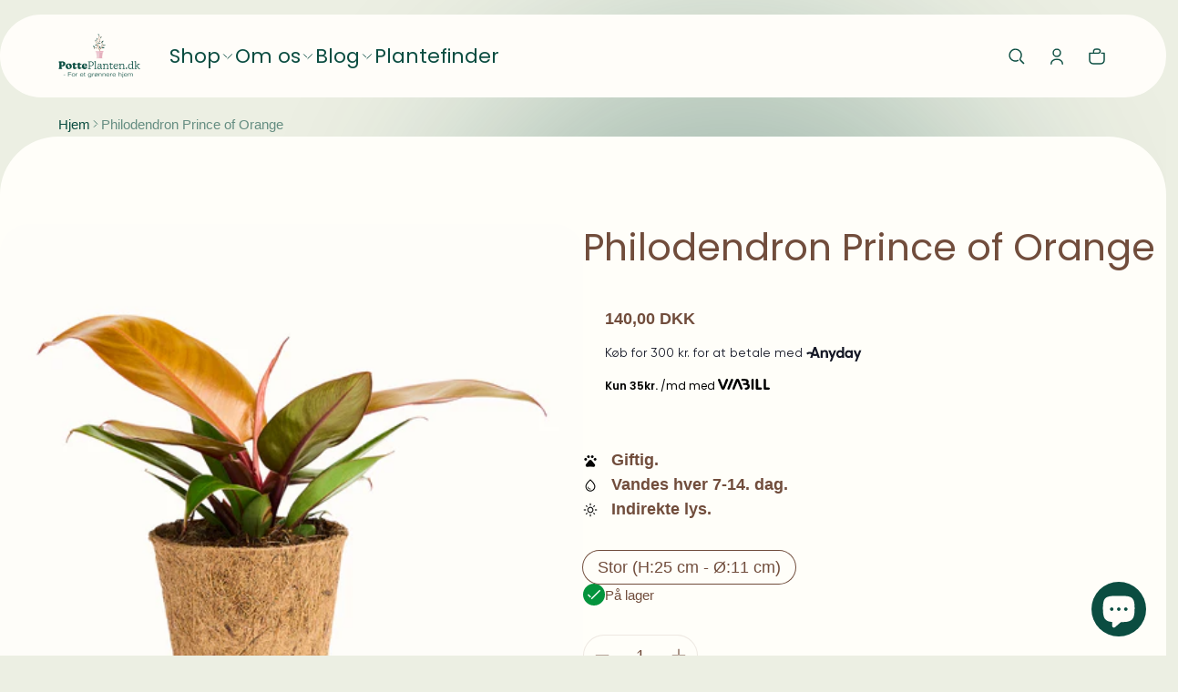

--- FILE ---
content_type: text/html; charset=utf-8
request_url: https://potteplanten.dk/products/philodendron-prince-of-orange
body_size: 96455
content:
<!DOCTYPE html>
<html class="no-js" lang="da">
  <head>
    <meta charset="utf-8">
    <meta http-equiv="X-UA-Compatible" content="IE=edge">
    <meta name="viewport" content="width=device-width,initial-scale=1">
    <meta name="theme-color" content="">
    <link rel="canonical" href="https://potteplanten.dk/products/philodendron-prince-of-orange"><link rel="preconnect" href="https://fonts.shopifycdn.com" crossorigin><link rel="icon" type="image/png" href="//potteplanten.dk/cdn/shop/files/favicon-potteplanten-retina.png?crop=center&height=32&v=1676468398&width=32"><title>
      Få din Philodendron Prince of Orange til døren | Farverig plante ✓
&ndash; PottePlanten.dk
</title>

    
      <meta name="description" content="Oplev Philodendron Prince of Orange, en plante der er lige så farverig som en solnedgang og lige så kongelig som en prins. Fri fragt på køb over 500,-">
    

    <meta property="og:site_name" content="PottePlanten.dk">
  <meta property="og:url" content="https://potteplanten.dk/products/philodendron-prince-of-orange">
  <meta property="og:title" content="Få din Philodendron Prince of Orange til døren | Farverig plante ✓">
  <meta property="og:type" content="product">
  <meta property="og:description" content="Oplev Philodendron Prince of Orange, en plante der er lige så farverig som en solnedgang og lige så kongelig som en prins. Fri fragt på køb over 500,-"><meta property="og:image" content="http://potteplanten.dk/cdn/shop/files/philodendron-prince-of-orange-011.jpg?v=1687530361">
    <meta property="og:image:secure_url" content="https://potteplanten.dk/cdn/shop/files/philodendron-prince-of-orange-011.jpg?v=1687530361">
    <meta property="og:image:width" content="1024">
    <meta property="og:image:height" content="1024"><meta property="og:price:amount" content="140,00">
    <meta property="og:price:currency" content="DKK"><meta name="twitter:card" content="summary_large_image">
  <meta name="twitter:title" content="Få din Philodendron Prince of Orange til døren | Farverig plante ✓">
  <meta name="twitter:description" content="Oplev Philodendron Prince of Orange, en plante der er lige så farverig som en solnedgang og lige så kongelig som en prins. Fri fragt på køb over 500,-">
    
<link rel="preload" as="font" href="" type="font/woff2" crossorigin><link rel="preload" as="font" href="" type="font/woff2" crossorigin><link rel="preload" as="font" href="//potteplanten.dk/cdn/fonts/poppins/poppins_n4.0ba78fa5af9b0e1a374041b3ceaadf0a43b41362.woff2" type="font/woff2" crossorigin><link rel="preload" as="font" href="//potteplanten.dk/cdn/fonts/poppins/poppins_n7.56758dcf284489feb014a026f3727f2f20a54626.woff2" type="font/woff2" crossorigin><link rel="preload" as="font" href="" type="font/woff2" crossorigin><link rel="preload" as="font" href="" type="font/woff2" crossorigin><style>@font-face {
  font-family: Poppins;
  font-weight: 400;
  font-style: normal;
  font-display: swap;
  src: url("//potteplanten.dk/cdn/fonts/poppins/poppins_n4.0ba78fa5af9b0e1a374041b3ceaadf0a43b41362.woff2") format("woff2"),
       url("//potteplanten.dk/cdn/fonts/poppins/poppins_n4.214741a72ff2596839fc9760ee7a770386cf16ca.woff") format("woff");
}
@font-face {
  font-family: Poppins;
  font-weight: 700;
  font-style: normal;
  font-display: swap;
  src: url("//potteplanten.dk/cdn/fonts/poppins/poppins_n7.56758dcf284489feb014a026f3727f2f20a54626.woff2") format("woff2"),
       url("//potteplanten.dk/cdn/fonts/poppins/poppins_n7.f34f55d9b3d3205d2cd6f64955ff4b36f0cfd8da.woff") format("woff");
}
/*===== COLOR =====*/

  .color-schema-1 {
    --section-margin: var(--spacing-margin-section);
    --section-margin-small: 1.6rem;

    
  }
	:root,
	.color-schema-1 {
		--color-button-outline-background: #ecefe3;
		
			--color-background-rgb: 255,253,249;
			--color-button-outline-background: #fffdf9;
		

		--color-background: #fffdf9;
		--color-normal-text-rgb: 11,77,65;
		--color-normal-text: rgb(var(--color-normal-text-rgb));
		--color-light-text: rgba(var(--color-normal-text-rgb),.6);
		--color-disable-text: rgba(var(--color-normal-text-rgb),.4);

		--color-button-background: #0b4d41;
		--color-button-background-rgb: 11,77,65;
		--color-button-text-rgb: 255,254,249;
		--color-button-outline-rgb: 11,77,65;
		--color-button-text-disable: rgba(var(--color-button-text-rgb),0.1);
		--color-button-outline: rgb(var(--color-button-outline-rgb));
		--color-button-outline-border: rgba(var(--color-button-text-rgb),0.4);
		--color-button-outline-border-disable: rgba(var(--color-button-text-rgb),0.1);
		--color-border: rgba(var(--color-normal-text-rgb), 0.12);
	}

  .color-schema-2 {
    --section-margin: var(--spacing-margin-section);
    --section-margin-small: 1.6rem;

    
      --spacing-padding-block: 0;
      --section-padding-small: 0;
      --section-margin-small: 1.6rem;
      --section-margin: var(--spacing-margin-section);
    
  }
	
	.color-schema-2 {
		--color-button-outline-background: #ecefe3;
		

		--color-background: rgba(0,0,0,0);
		--color-normal-text-rgb: 255,254,249;
		--color-normal-text: rgb(var(--color-normal-text-rgb));
		--color-light-text: rgba(var(--color-normal-text-rgb),.6);
		--color-disable-text: rgba(var(--color-normal-text-rgb),.4);

		--color-button-background: #0b4d41;
		--color-button-background-rgb: 11,77,65;
		--color-button-text-rgb: 255,254,249;
		--color-button-outline-rgb: 11,77,65;
		--color-button-text-disable: rgba(var(--color-button-text-rgb),0.1);
		--color-button-outline: rgb(var(--color-button-outline-rgb));
		--color-button-outline-border: rgba(var(--color-button-text-rgb),0.4);
		--color-button-outline-border-disable: rgba(var(--color-button-text-rgb),0.1);
		--color-border: rgba(var(--color-normal-text-rgb), 0.12);
	}

  .color-scheme-3 {
    --section-margin: var(--spacing-margin-section);
    --section-margin-small: 1.6rem;

    
      --spacing-padding-block: 0;
      --section-padding-small: 0;
      --section-margin-small: 1.6rem;
      --section-margin: var(--spacing-margin-section);
    
  }
	
	.color-scheme-3 {
		--color-button-outline-background: #ecefe3;
		

		--color-background: rgba(0,0,0,0);
		--color-normal-text-rgb: 11,77,65;
		--color-normal-text: rgb(var(--color-normal-text-rgb));
		--color-light-text: rgba(var(--color-normal-text-rgb),.6);
		--color-disable-text: rgba(var(--color-normal-text-rgb),.4);

		--color-button-background: #714d3c;
		--color-button-background-rgb: 113,77,60;
		--color-button-text-rgb: 255,254,249;
		--color-button-outline-rgb: 113,77,60;
		--color-button-text-disable: rgba(var(--color-button-text-rgb),0.1);
		--color-button-outline: rgb(var(--color-button-outline-rgb));
		--color-button-outline-border: rgba(var(--color-button-text-rgb),0.4);
		--color-button-outline-border-disable: rgba(var(--color-button-text-rgb),0.1);
		--color-border: rgba(var(--color-normal-text-rgb), 0.12);
	}

  .color-scheme-4 {
    --section-margin: var(--spacing-margin-section);
    --section-margin-small: 1.6rem;

    
  }
	
	.color-scheme-4 {
		--color-button-outline-background: #ecefe3;
		
			--color-background-rgb: 255,254,249;
			--color-button-outline-background: #fffef9;
		

		--color-background: #fffef9;
		--color-normal-text-rgb: 11,77,65;
		--color-normal-text: rgb(var(--color-normal-text-rgb));
		--color-light-text: rgba(var(--color-normal-text-rgb),.6);
		--color-disable-text: rgba(var(--color-normal-text-rgb),.4);

		--color-button-background: #0b4d41;
		--color-button-background-rgb: 11,77,65;
		--color-button-text-rgb: 255,254,249;
		--color-button-outline-rgb: 11,77,65;
		--color-button-text-disable: rgba(var(--color-button-text-rgb),0.1);
		--color-button-outline: rgb(var(--color-button-outline-rgb));
		--color-button-outline-border: rgba(var(--color-button-text-rgb),0.4);
		--color-button-outline-border-disable: rgba(var(--color-button-text-rgb),0.1);
		--color-border: rgba(var(--color-normal-text-rgb), 0.12);
	}

  .color-scheme-5 {
    --section-margin: var(--spacing-margin-section);
    --section-margin-small: 1.6rem;

    
  }
	
	.color-scheme-5 {
		--color-button-outline-background: #ecefe3;
		
			--color-background-rgb: 255,254,249;
			--color-button-outline-background: #fffef9;
		

		--color-background: #fffef9;
		--color-normal-text-rgb: 113,77,60;
		--color-normal-text: rgb(var(--color-normal-text-rgb));
		--color-light-text: rgba(var(--color-normal-text-rgb),.6);
		--color-disable-text: rgba(var(--color-normal-text-rgb),.4);

		--color-button-background: #0b4d41;
		--color-button-background-rgb: 11,77,65;
		--color-button-text-rgb: 255,254,249;
		--color-button-outline-rgb: 113,77,60;
		--color-button-text-disable: rgba(var(--color-button-text-rgb),0.1);
		--color-button-outline: rgb(var(--color-button-outline-rgb));
		--color-button-outline-border: rgba(var(--color-button-text-rgb),0.4);
		--color-button-outline-border-disable: rgba(var(--color-button-text-rgb),0.1);
		--color-border: rgba(var(--color-normal-text-rgb), 0.12);
	}

  .color-scheme-6 {
    --section-margin: var(--spacing-margin-section);
    --section-margin-small: 1.6rem;

    
  }
	
	.color-scheme-6 {
		--color-button-outline-background: #ecefe3;
		
			--color-background-rgb: 113,77,60;
			--color-button-outline-background: #714d3c;
		

		--color-background: #714d3c;
		--color-normal-text-rgb: 255,254,249;
		--color-normal-text: rgb(var(--color-normal-text-rgb));
		--color-light-text: rgba(var(--color-normal-text-rgb),.6);
		--color-disable-text: rgba(var(--color-normal-text-rgb),.4);

		--color-button-background: #fffef9;
		--color-button-background-rgb: 255,254,249;
		--color-button-text-rgb: 113,77,60;
		--color-button-outline-rgb: 255,254,249;
		--color-button-text-disable: rgba(var(--color-button-text-rgb),0.1);
		--color-button-outline: rgb(var(--color-button-outline-rgb));
		--color-button-outline-border: rgba(var(--color-button-text-rgb),0.4);
		--color-button-outline-border-disable: rgba(var(--color-button-text-rgb),0.1);
		--color-border: rgba(var(--color-normal-text-rgb), 0.12);
	}

  .color-scheme-ef9971e8-e63f-4259-824a-a5be554117d4 {
    --section-margin: var(--spacing-margin-section);
    --section-margin-small: 1.6rem;

    
      --spacing-padding-block: 0;
      --section-padding-small: 0;
      --section-margin-small: 1.6rem;
      --section-margin: var(--spacing-margin-section);
    
  }
	
	.color-scheme-ef9971e8-e63f-4259-824a-a5be554117d4 {
		--color-button-outline-background: #ecefe3;
		

		--color-background: rgba(0,0,0,0);
		--color-normal-text-rgb: 11,77,65;
		--color-normal-text: rgb(var(--color-normal-text-rgb));
		--color-light-text: rgba(var(--color-normal-text-rgb),.6);
		--color-disable-text: rgba(var(--color-normal-text-rgb),.4);

		--color-button-background: #0b4d41;
		--color-button-background-rgb: 11,77,65;
		--color-button-text-rgb: 255,254,249;
		--color-button-outline-rgb: 11,77,65;
		--color-button-text-disable: rgba(var(--color-button-text-rgb),0.1);
		--color-button-outline: rgb(var(--color-button-outline-rgb));
		--color-button-outline-border: rgba(var(--color-button-text-rgb),0.4);
		--color-button-outline-border-disable: rgba(var(--color-button-text-rgb),0.1);
		--color-border: rgba(var(--color-normal-text-rgb), 0.12);
	}

  .color-scheme-563766b3-c87d-4cb0-a8b4-1f4aa6cace45 {
    --section-margin: var(--spacing-margin-section);
    --section-margin-small: 1.6rem;

    
  }
	
	.color-scheme-563766b3-c87d-4cb0-a8b4-1f4aa6cace45 {
		--color-button-outline-background: #ecefe3;
		
			--color-background-rgb: 255,140,0;
			--color-button-outline-background: #ff8c00;
		

		--color-background: #ff8c00;
		--color-normal-text-rgb: 255,255,255;
		--color-normal-text: rgb(var(--color-normal-text-rgb));
		--color-light-text: rgba(var(--color-normal-text-rgb),.6);
		--color-disable-text: rgba(var(--color-normal-text-rgb),.4);

		--color-button-background: #0b4d41;
		--color-button-background-rgb: 11,77,65;
		--color-button-text-rgb: 255,254,249;
		--color-button-outline-rgb: 11,77,65;
		--color-button-text-disable: rgba(var(--color-button-text-rgb),0.1);
		--color-button-outline: rgb(var(--color-button-outline-rgb));
		--color-button-outline-border: rgba(var(--color-button-text-rgb),0.4);
		--color-button-outline-border-disable: rgba(var(--color-button-text-rgb),0.1);
		--color-border: rgba(var(--color-normal-text-rgb), 0.12);
	}

  .color-scheme-de89a30e-446c-4291-bb3e-585c495cb977 {
    --section-margin: var(--spacing-margin-section);
    --section-margin-small: 1.6rem;

    
  }
	
	.color-scheme-de89a30e-446c-4291-bb3e-585c495cb977 {
		--color-button-outline-background: #ecefe3;
		
			--color-background-rgb: 20,20,30;
			--color-button-outline-background: #14141e;
		

		--color-background: #14141e;
		--color-normal-text-rgb: 255,140,0;
		--color-normal-text: rgb(var(--color-normal-text-rgb));
		--color-light-text: rgba(var(--color-normal-text-rgb),.6);
		--color-disable-text: rgba(var(--color-normal-text-rgb),.4);

		--color-button-background: #ff8c00;
		--color-button-background-rgb: 255,140,0;
		--color-button-text-rgb: 20,20,30;
		--color-button-outline-rgb: 11,77,65;
		--color-button-text-disable: rgba(var(--color-button-text-rgb),0.1);
		--color-button-outline: rgb(var(--color-button-outline-rgb));
		--color-button-outline-border: rgba(var(--color-button-text-rgb),0.4);
		--color-button-outline-border-disable: rgba(var(--color-button-text-rgb),0.1);
		--color-border: rgba(var(--color-normal-text-rgb), 0.12);
	}

  .color-scheme-1fcdd02f-afff-4a1d-98a0-8b7aa264a2ed {
    --section-margin: var(--spacing-margin-section);
    --section-margin-small: 1.6rem;

    
  }
	
	.color-scheme-1fcdd02f-afff-4a1d-98a0-8b7aa264a2ed {
		--color-button-outline-background: #ecefe3;
		
			--color-background-rgb: 255,253,249;
			--color-button-outline-background: #fffdf9;
		

		--color-background: #fffdf9;
		--color-normal-text-rgb: 255,140,0;
		--color-normal-text: rgb(var(--color-normal-text-rgb));
		--color-light-text: rgba(var(--color-normal-text-rgb),.6);
		--color-disable-text: rgba(var(--color-normal-text-rgb),.4);

		--color-button-background: #14141e;
		--color-button-background-rgb: 20,20,30;
		--color-button-text-rgb: 255,140,0;
		--color-button-outline-rgb: 11,77,65;
		--color-button-text-disable: rgba(var(--color-button-text-rgb),0.1);
		--color-button-outline: rgb(var(--color-button-outline-rgb));
		--color-button-outline-border: rgba(var(--color-button-text-rgb),0.4);
		--color-button-outline-border-disable: rgba(var(--color-button-text-rgb),0.1);
		--color-border: rgba(var(--color-normal-text-rgb), 0.12);
	}


body, .color-schema-1, .color-schema-2, .color-scheme-3, .color-scheme-4, .color-scheme-5, .color-scheme-6, .color-scheme-ef9971e8-e63f-4259-824a-a5be554117d4, .color-scheme-563766b3-c87d-4cb0-a8b4-1f4aa6cace45, .color-scheme-de89a30e-446c-4291-bb3e-585c495cb977, .color-scheme-1fcdd02f-afff-4a1d-98a0-8b7aa264a2ed {
	color: rgb(var(--color-normal-text-rgb));
	background: var(--color-background);
}
:root {
	/* =====COLOR===== */
	
		--color-primary-blurry: 11,77,65;
	
	
		--color-secondary-blurry: 11,77,65;
	
	--color-sale-badge-background: #4d0b17;
	--color-sale-badge-foreground: #fffef9;
	--color-soldout-badge-background: #999999;
	--color-soldout-badge-foreground: #fffef9;
	--color-warning: #FFA800;
	--color-success: #04943D;
	--color-error: #EB544A;
	--color-disable-mask_overlay: rgba(0,0,0,0.12);
	--color-drawer-mask:20,20,30;
  --color-page-background: #ecefe3;
	/*=====Typography===== */
	--font-body-family: Helvetica, Arial, sans-serif;
	--font-body-style: normal;
	--font-body-weight: 400;
	--font-body-size: 1.8rem;

	--font-heading-family: Poppins, sans-serif;
	--font-heading-style: normal;
	--font-heading-weight: 400;
	--font-heading-size: 1.1;

	--font-heading-prominent-family: Helvetica, Arial, sans-serif;
	--font-body-prominent-style: normal;
	--font-body-prominent-weight: 700;

	--font-heading-scale: 1.125;
  --headline:  calc(var(--heading-1) * var(--font-heading-size) * var(--font-heading-scale));
	--heading-1: calc(var(--heading-2) * var(--font-heading-size) * var(--font-heading-scale));
	--heading-2: calc(var(--heading-3) * var(--font-heading-size) * var(--font-heading-scale));
	--heading-3: calc(var(--heading-4) * var(--font-heading-size) * var(--font-heading-scale));
	--heading-4: calc(var(--heading-5) * var(--font-heading-size) * var(--font-heading-scale));
	--heading-5: calc(var(--font-body-size) * var(--font-heading-size) * var(--font-heading-scale));
	--heading-6: calc(var(--font-body-size) * var(--font-heading-size) * var(--heading-6-type-scale, 1.067));

	--font-button-family: var(--font-body-family);
	--font-button-style: var(--font-body-style);
	--font-button-weight: 600;
	--font-button-size: calc(var(--font-body-size) * 1);

	--font-subheading-family: var(--font-heading-family);
	--font-subheading-style: var(--font-heading-style);
	--font-subheading-weight: var(--font-heading-weight);

	--font-menu-item-family: var(--font-heading-family);
	--font-menu-item-style: var(--font-heading-style);
	--font-menu-item-weight: var(--font-heading-weight);
	--font-menu-item-size: calc(var(--font-body-size) * 1.2);

	--font-tabs-heading-family: var(--font-heading-family);
	--font-tabs-heading-style: var(--font-heading-style);
	--font-tabs-heading-weight: var(--font-heading-weight);
	--font-tabs-heading-size: calc(var(--font-body-size) * 1);

	--font-card-heading-family: var(--font-heading-family);
	--font-card-heading-style: var(--font-heading-style);
	--font-card-heading-weight: var(--font-heading-weight);
	--font-card-heading-size: calc(var(--font-body-size) * 1.2);

	/*===== GUTTER & SPACING===== */
	--times: 3;
	--gutter-base: 0.8rem;
	--gutter-container: calc(var(--gutter-base) * var(--times));

  --times-margin: 8;
  --spacing-margin-section: calc(var(--gutter-base) * var(--times-margin));

  --times-padding-block: 8;
  --times-padding-inline: 3;
  --spacing-padding-block: calc(var(--gutter-base) * var(--times-padding-block));
  --spacing-padding-inline: calc(var(--gutter-base) * var(--times-padding-inline));
  --section-padding-small: 1.6rem;

  --container-width: 130rem;
	--overlay: ;
	--gap-width: 3.6vw;
	--form-field-lg: 44px;
 	--form-field-sm: 40px;

	--button-size-large: 4rem;
	--button-size-medium: 3.6rem;
	--button-size-small: 3.6rem;
	--icon-size-large: 2rem;
	--icon-size-medium: 1.6rem;

	/*===== Corner Radius===== */
	--corner-radius-medium: calc(2 * var(--gutter-base));
	--container-corner-radius: calc(4 * var(--gutter-base));
	--drawer-radius: 32px;
	--button-corner-radius: 100px;
	--common-radius-sm: 1.6rem;
	--common-radius-xs: 8px;
	--common-radius-100: 100px;

	/* =====OTHER VARIABLE===== */
	--product-card-image-background: #fff;
  --card-spacing: 1.6rem;
}

@media (min-width: 459px) {
	:root {
		--times: 4;
    --times-padding-inline: 4;
		--gutter-base: 1.2rem;
		--gap-width: min(3.6vw, 2.4rem);
		--font-heading-scale: 1.2;
		--heading-6-type-scale: 1.125;
	}
}
@media (min-width: 1025px) {
	:root {
    --times-margin: 6;
    --times-padding-block: 6;
		--gutter-base: 1.6rem;
    --gap-width: min(2vw, 3.6rem);
		--button-size-large: 4.4rem;
    --button-size-medium: 4rem;
		--icon-size-large: 2.4rem;
		--icon-size-medium: 2rem;
    --card-spacing: 2.4rem;
	}
}
@media (min-width: 1195px) {
}
@media (min-width: 1681px) {
	:root {
		--gutter-base: 2rem;
		--font-heading-scale: 1.25;
		--heading-6-type-scale: 1.2;
	}
}

</style>

    <script>window.performance && window.performance.mark && window.performance.mark('shopify.content_for_header.start');</script><meta name="facebook-domain-verification" content="l59w488oto1y2r2fq3ezs76s8hfwms">
<meta name="google-site-verification" content="Ch4DaDqSZFvK5WRJZCvRuc0jUFnntD9PaX_MzYfJcQs">
<meta id="shopify-digital-wallet" name="shopify-digital-wallet" content="/59885650075/digital_wallets/dialog">
<meta name="shopify-checkout-api-token" content="84ba48a37193e58615c2c9375fc79211">
<link rel="alternate" type="application/json+oembed" href="https://potteplanten.dk/products/philodendron-prince-of-orange.oembed">
<script async="async" src="/checkouts/internal/preloads.js?locale=da-DK"></script>
<script id="apple-pay-shop-capabilities" type="application/json">{"shopId":59885650075,"countryCode":"DK","currencyCode":"DKK","merchantCapabilities":["supports3DS"],"merchantId":"gid:\/\/shopify\/Shop\/59885650075","merchantName":"PottePlanten.dk","requiredBillingContactFields":["postalAddress","email","phone"],"requiredShippingContactFields":["postalAddress","email","phone"],"shippingType":"shipping","supportedNetworks":["visa","maestro","masterCard"],"total":{"type":"pending","label":"PottePlanten.dk","amount":"1.00"},"shopifyPaymentsEnabled":true,"supportsSubscriptions":true}</script>
<script id="shopify-features" type="application/json">{"accessToken":"84ba48a37193e58615c2c9375fc79211","betas":["rich-media-storefront-analytics"],"domain":"potteplanten.dk","predictiveSearch":true,"shopId":59885650075,"locale":"da"}</script>
<script>var Shopify = Shopify || {};
Shopify.shop = "potte-planten.myshopify.com";
Shopify.locale = "da";
Shopify.currency = {"active":"DKK","rate":"1.0"};
Shopify.country = "DK";
Shopify.theme = {"name":"Shine","id":161206927691,"schema_name":"Shine","schema_version":"1.1.0","theme_store_id":2576,"role":"main"};
Shopify.theme.handle = "null";
Shopify.theme.style = {"id":null,"handle":null};
Shopify.cdnHost = "potteplanten.dk/cdn";
Shopify.routes = Shopify.routes || {};
Shopify.routes.root = "/";</script>
<script type="module">!function(o){(o.Shopify=o.Shopify||{}).modules=!0}(window);</script>
<script>!function(o){function n(){var o=[];function n(){o.push(Array.prototype.slice.apply(arguments))}return n.q=o,n}var t=o.Shopify=o.Shopify||{};t.loadFeatures=n(),t.autoloadFeatures=n()}(window);</script>
<script id="shop-js-analytics" type="application/json">{"pageType":"product"}</script>
<script defer="defer" async type="module" src="//potteplanten.dk/cdn/shopifycloud/shop-js/modules/v2/client.init-shop-cart-sync_DRC1jiY2.da.esm.js"></script>
<script defer="defer" async type="module" src="//potteplanten.dk/cdn/shopifycloud/shop-js/modules/v2/chunk.common_CrN0W3AX.esm.js"></script>
<script defer="defer" async type="module" src="//potteplanten.dk/cdn/shopifycloud/shop-js/modules/v2/chunk.modal_B5qjH7Fp.esm.js"></script>
<script type="module">
  await import("//potteplanten.dk/cdn/shopifycloud/shop-js/modules/v2/client.init-shop-cart-sync_DRC1jiY2.da.esm.js");
await import("//potteplanten.dk/cdn/shopifycloud/shop-js/modules/v2/chunk.common_CrN0W3AX.esm.js");
await import("//potteplanten.dk/cdn/shopifycloud/shop-js/modules/v2/chunk.modal_B5qjH7Fp.esm.js");

  window.Shopify.SignInWithShop?.initShopCartSync?.({"fedCMEnabled":true,"windoidEnabled":true});

</script>
<script>(function() {
  var isLoaded = false;
  function asyncLoad() {
    if (isLoaded) return;
    isLoaded = true;
    var urls = ["https:\/\/static.klaviyo.com\/onsite\/js\/klaviyo.js?company_id=VYv58q\u0026shop=potte-planten.myshopify.com","https:\/\/cdn.shopify.com\/s\/files\/1\/0598\/8565\/0075\/t\/62\/assets\/loy_59885650075.js?v=1685221142\u0026shop=potte-planten.myshopify.com","https:\/\/schemaplusfiles.s3.amazonaws.com\/loader.min.js?shop=potte-planten.myshopify.com","https:\/\/admin.revenuehunt.com\/embed.js?shop=potte-planten.myshopify.com"];
    for (var i = 0; i < urls.length; i++) {
      var s = document.createElement('script');
      s.type = 'text/javascript';
      s.async = true;
      s.src = urls[i];
      var x = document.getElementsByTagName('script')[0];
      x.parentNode.insertBefore(s, x);
    }
  };
  if(window.attachEvent) {
    window.attachEvent('onload', asyncLoad);
  } else {
    window.addEventListener('load', asyncLoad, false);
  }
})();</script>
<script id="__st">var __st={"a":59885650075,"offset":3600,"reqid":"c641c754-5544-4de5-8857-992c62ff213d-1769559619","pageurl":"potteplanten.dk\/products\/philodendron-prince-of-orange","u":"707c870ff023","p":"product","rtyp":"product","rid":8520851882315};</script>
<script>window.ShopifyPaypalV4VisibilityTracking = true;</script>
<script id="captcha-bootstrap">!function(){'use strict';const t='contact',e='account',n='new_comment',o=[[t,t],['blogs',n],['comments',n],[t,'customer']],c=[[e,'customer_login'],[e,'guest_login'],[e,'recover_customer_password'],[e,'create_customer']],r=t=>t.map((([t,e])=>`form[action*='/${t}']:not([data-nocaptcha='true']) input[name='form_type'][value='${e}']`)).join(','),a=t=>()=>t?[...document.querySelectorAll(t)].map((t=>t.form)):[];function s(){const t=[...o],e=r(t);return a(e)}const i='password',u='form_key',d=['recaptcha-v3-token','g-recaptcha-response','h-captcha-response',i],f=()=>{try{return window.sessionStorage}catch{return}},m='__shopify_v',_=t=>t.elements[u];function p(t,e,n=!1){try{const o=window.sessionStorage,c=JSON.parse(o.getItem(e)),{data:r}=function(t){const{data:e,action:n}=t;return t[m]||n?{data:e,action:n}:{data:t,action:n}}(c);for(const[e,n]of Object.entries(r))t.elements[e]&&(t.elements[e].value=n);n&&o.removeItem(e)}catch(o){console.error('form repopulation failed',{error:o})}}const l='form_type',E='cptcha';function T(t){t.dataset[E]=!0}const w=window,h=w.document,L='Shopify',v='ce_forms',y='captcha';let A=!1;((t,e)=>{const n=(g='f06e6c50-85a8-45c8-87d0-21a2b65856fe',I='https://cdn.shopify.com/shopifycloud/storefront-forms-hcaptcha/ce_storefront_forms_captcha_hcaptcha.v1.5.2.iife.js',D={infoText:'Beskyttet af hCaptcha',privacyText:'Beskyttelse af persondata',termsText:'Vilkår'},(t,e,n)=>{const o=w[L][v],c=o.bindForm;if(c)return c(t,g,e,D).then(n);var r;o.q.push([[t,g,e,D],n]),r=I,A||(h.body.append(Object.assign(h.createElement('script'),{id:'captcha-provider',async:!0,src:r})),A=!0)});var g,I,D;w[L]=w[L]||{},w[L][v]=w[L][v]||{},w[L][v].q=[],w[L][y]=w[L][y]||{},w[L][y].protect=function(t,e){n(t,void 0,e),T(t)},Object.freeze(w[L][y]),function(t,e,n,w,h,L){const[v,y,A,g]=function(t,e,n){const i=e?o:[],u=t?c:[],d=[...i,...u],f=r(d),m=r(i),_=r(d.filter((([t,e])=>n.includes(e))));return[a(f),a(m),a(_),s()]}(w,h,L),I=t=>{const e=t.target;return e instanceof HTMLFormElement?e:e&&e.form},D=t=>v().includes(t);t.addEventListener('submit',(t=>{const e=I(t);if(!e)return;const n=D(e)&&!e.dataset.hcaptchaBound&&!e.dataset.recaptchaBound,o=_(e),c=g().includes(e)&&(!o||!o.value);(n||c)&&t.preventDefault(),c&&!n&&(function(t){try{if(!f())return;!function(t){const e=f();if(!e)return;const n=_(t);if(!n)return;const o=n.value;o&&e.removeItem(o)}(t);const e=Array.from(Array(32),(()=>Math.random().toString(36)[2])).join('');!function(t,e){_(t)||t.append(Object.assign(document.createElement('input'),{type:'hidden',name:u})),t.elements[u].value=e}(t,e),function(t,e){const n=f();if(!n)return;const o=[...t.querySelectorAll(`input[type='${i}']`)].map((({name:t})=>t)),c=[...d,...o],r={};for(const[a,s]of new FormData(t).entries())c.includes(a)||(r[a]=s);n.setItem(e,JSON.stringify({[m]:1,action:t.action,data:r}))}(t,e)}catch(e){console.error('failed to persist form',e)}}(e),e.submit())}));const S=(t,e)=>{t&&!t.dataset[E]&&(n(t,e.some((e=>e===t))),T(t))};for(const o of['focusin','change'])t.addEventListener(o,(t=>{const e=I(t);D(e)&&S(e,y())}));const B=e.get('form_key'),M=e.get(l),P=B&&M;t.addEventListener('DOMContentLoaded',(()=>{const t=y();if(P)for(const e of t)e.elements[l].value===M&&p(e,B);[...new Set([...A(),...v().filter((t=>'true'===t.dataset.shopifyCaptcha))])].forEach((e=>S(e,t)))}))}(h,new URLSearchParams(w.location.search),n,t,e,['guest_login'])})(!0,!1)}();</script>
<script integrity="sha256-4kQ18oKyAcykRKYeNunJcIwy7WH5gtpwJnB7kiuLZ1E=" data-source-attribution="shopify.loadfeatures" defer="defer" src="//potteplanten.dk/cdn/shopifycloud/storefront/assets/storefront/load_feature-a0a9edcb.js" crossorigin="anonymous"></script>
<script data-source-attribution="shopify.dynamic_checkout.dynamic.init">var Shopify=Shopify||{};Shopify.PaymentButton=Shopify.PaymentButton||{isStorefrontPortableWallets:!0,init:function(){window.Shopify.PaymentButton.init=function(){};var t=document.createElement("script");t.src="https://potteplanten.dk/cdn/shopifycloud/portable-wallets/latest/portable-wallets.da.js",t.type="module",document.head.appendChild(t)}};
</script>
<script data-source-attribution="shopify.dynamic_checkout.buyer_consent">
  function portableWalletsHideBuyerConsent(e){var t=document.getElementById("shopify-buyer-consent"),n=document.getElementById("shopify-subscription-policy-button");t&&n&&(t.classList.add("hidden"),t.setAttribute("aria-hidden","true"),n.removeEventListener("click",e))}function portableWalletsShowBuyerConsent(e){var t=document.getElementById("shopify-buyer-consent"),n=document.getElementById("shopify-subscription-policy-button");t&&n&&(t.classList.remove("hidden"),t.removeAttribute("aria-hidden"),n.addEventListener("click",e))}window.Shopify?.PaymentButton&&(window.Shopify.PaymentButton.hideBuyerConsent=portableWalletsHideBuyerConsent,window.Shopify.PaymentButton.showBuyerConsent=portableWalletsShowBuyerConsent);
</script>
<script>
  function portableWalletsCleanup(e){e&&e.src&&console.error("Failed to load portable wallets script "+e.src);var t=document.querySelectorAll("shopify-accelerated-checkout .shopify-payment-button__skeleton, shopify-accelerated-checkout-cart .wallet-cart-button__skeleton"),e=document.getElementById("shopify-buyer-consent");for(let e=0;e<t.length;e++)t[e].remove();e&&e.remove()}function portableWalletsNotLoadedAsModule(e){e instanceof ErrorEvent&&"string"==typeof e.message&&e.message.includes("import.meta")&&"string"==typeof e.filename&&e.filename.includes("portable-wallets")&&(window.removeEventListener("error",portableWalletsNotLoadedAsModule),window.Shopify.PaymentButton.failedToLoad=e,"loading"===document.readyState?document.addEventListener("DOMContentLoaded",window.Shopify.PaymentButton.init):window.Shopify.PaymentButton.init())}window.addEventListener("error",portableWalletsNotLoadedAsModule);
</script>

<script type="module" src="https://potteplanten.dk/cdn/shopifycloud/portable-wallets/latest/portable-wallets.da.js" onError="portableWalletsCleanup(this)" crossorigin="anonymous"></script>
<script nomodule>
  document.addEventListener("DOMContentLoaded", portableWalletsCleanup);
</script>

<script id='scb4127' type='text/javascript' async='' src='https://potteplanten.dk/cdn/shopifycloud/privacy-banner/storefront-banner.js'></script><link id="shopify-accelerated-checkout-styles" rel="stylesheet" media="screen" href="https://potteplanten.dk/cdn/shopifycloud/portable-wallets/latest/accelerated-checkout-backwards-compat.css" crossorigin="anonymous">
<style id="shopify-accelerated-checkout-cart">
        #shopify-buyer-consent {
  margin-top: 1em;
  display: inline-block;
  width: 100%;
}

#shopify-buyer-consent.hidden {
  display: none;
}

#shopify-subscription-policy-button {
  background: none;
  border: none;
  padding: 0;
  text-decoration: underline;
  font-size: inherit;
  cursor: pointer;
}

#shopify-subscription-policy-button::before {
  box-shadow: none;
}

      </style>

<script>window.performance && window.performance.mark && window.performance.mark('shopify.content_for_header.end');</script>
    <style>
     img{max-width:100%;height:auto;vertical-align:middle}ol,ul{margin:0;padding:0}ol ol,ol ul,ul ol,ul ul{padding-left:16px}.ls-none{list-style:none}iframe{border:0;max-width:100%}table{border-collapse:collapse;text-align:left;width:100%}thead th{border-bottom:1px solid var(--color-border)}td,th{padding:24px 16px}table tr{border-bottom:1px solid var(--color-border)}table tr:hover{background-color:var(--color-hover-item)}table::-webkit-scrollbar{display:none}code{white-space:normal}summary{list-style-type:none}summary::-webkit-details-marker{display:none}*{box-sizing:border-box;word-break:break-word}html{font-size:62.5%}body{height:100%;margin:0;font-size:var(--font-body-size);line-height:calc(var(--font-body-size) * 1.5);font-family:var(--font-body-family);font-weight:var(--font-body-weight);color:var(--color-normal-text);background:var(--color-background-rgb);-webkit-text-size-adjust:100%;-webkit-tap-highlight-color:transparent;-webkit-font-smoothing:antialiased}.ctnr{max-width:calc(var(--container-width) + var(--gutter-container) * 2);margin:0 auto}.rw{display:flex;flex-wrap:wrap;margin:0 calc(var(--gap-width)/ -2)}.clm{flex:1 0 auto;padding:0 calc(var(--gap-width)/ 2);width:calc(var(--grid-ratio,100%/12) * var(--w-xs));max-width:calc(var(--grid-ratio,100%/12) * var(--w-xs))}.s--margin{margin-block:var(--section-margin)}.s-small-padding{padding:var(--section-padding-small) var(--gutter-container)}.s-small-margin--outer{margin-block:var(--section-margin-small)}.h1,.h2,.h3,.h4,.h5,.h6,.headline,h1,h2,h3,h4,h5,h6{font-family:var(--font-heading-family);font-style:var(--font-heading-style);font-weight:var(--font-heading-weight);line-height:1.25;margin:0 0 var(--gutter-base);word-break:break-word}.headline{font-size:var(--headline)}.h1,h1{font-size:var(--heading-1)}.h2,h2{font-size:var(--heading-2)}.h3,h3{font-size:var(--heading-3)}.h4,h4{font-size:var(--heading-4)}.h5,h5{font-size:var(--heading-5)}.h6,h6{font-size:var(--heading-6)}.subtext{font-size:calc(var(--font-body-size) * .85);line-height:1.25}.fs-body{font-size:var(--font-body-size)}.lh-initial{line-height:initial}.lh-inherit{line-height:inherit}.m-auto{margin:auto}.m-0-auto{margin:0 auto}.m-zero{margin:0}.mt-content{margin-top:calc(var(--gutter-base) * 2.5)}.mt-4x{margin-top:calc(var(--gutter-base) * 4)}.mt-4{margin-top:4px}.mt-8{margin-top:8px}.mt-12{margin-top:12px}.mt-16{margin-top:16px}.mt-20{margin-top:2rem}.mt-24{margin-top:24px}.mt-32{margin-top:32px}.mt-36{margin-top:36px}.mt-48{margin-top:48px}.mt-64{margin-top:64px}.mt-1x{margin-top:var(--gutter-base)}.mt-2x{margin-top:calc(var(--gutter-base) * 2)}.mt-3x{margin-top:calc(var(--gutter-base) * 3)}.mb-0{margin-bottom:0}.mb-4{margin-bottom:4px}.mb-8{margin-bottom:8px}.mb-12{margin-bottom:12px}.mb-16{margin-bottom:16px}.mb-20{margin-bottom:20px}.mb-24{margin-bottom:24px}.mb-32{margin-bottom:32px}.mb-36{margin-bottom:36px}.mb-48{margin-bottom:48px}.mb-64{margin-bottom:64px}.mb-1x{margin-bottom:var(--gutter-base)}.mb-2x{margin-bottom:calc(var(--gutter-base) * 2)}.mb-3x{margin-bottom:calc(var(--gutter-base) * 3)}.mr-8{margin-inline-end:8px}.mr-12{margin-inline-end:12px}.mr-16{margin-inline-end:16px}.mr-20{margin-inline-end:20px}.mr-minus{margin-inline-end:calc(var(--gutter-container) * -1)}.ml-4{margin-left:4px}.ml-8{margin-left:8px}.ml-12{margin-left:12px}.ml-16{margin-left:16px}.ml-20{margin-left:20px}.ml-minus{margin-left:calc(var(--gutter-container) * -1)}.p-2x{padding:calc(var(--gutter-base) * 2)}.p-3x{padding:calc(var(--gutter-base) * 3)}.p-4x{padding:calc(var(--gutter-base) * 4)}.p-6x{padding:calc(var(--gutter-base) * 6)}.p-zero{padding:0}.p-20{padding:20px}.pt-0{padding-top:0!important}.pt-4{padding-top:4px}.pt-8{padding-top:8px}.pt-10{padding-top:10px}.pt-12{padding-top:12px}.pt-16{padding-top:16px}.pt-20{padding-top:20px}.pt-24{padding-top:24px}.pt-32{padding-top:32px}.pt-36{padding-top:36px}.pt-2x{padding-top:calc(var(--gutter-base) * 2)}.pb-2x{padding-bottom:calc(var(--gutter-base) * 2)}.pb-0{padding-bottom:0!important}.pb-4{padding-bottom:4px}.pb-8{padding-bottom:8px}.pb-12{padding-bottom:12px}.pb-16{padding-bottom:16px}.pb-20{padding-bottom:20px}.pb-24{padding-bottom:24px}.pb-32{padding-bottom:32px}.pb-40{padding-bottom:40px}.pr-0{padding-right:0!important}.pr-4{padding-right:4px}.pr-8{padding-right:8px}.pr-12{padding-right:12px}.pr-16{padding-right:16px}.pr-20{padding-right:20px}.pr-24{padding-right:24px}.pr-36{padding-right:36px}.pl-0{padding-left:0!important}.pl-8{padding-left:8px}.pl-12{padding-left:12px}.pl-16{padding-left:16px}.pl-20{padding-left:20px}.pl-24{padding-left:24px}.pl-40{padding-left:40px}.pl-56{padding-left:56px}.h-100{height:100%}.h-100v{height:100vh}.mah-100{max-height:100%}.mah-100v{max-height:100vh}.mih{min-height:var(--mih,100vh)}[style*="--h-xs"]{height:var(--h-xs)}[style*="--mh-xs"]{min-height:var(--mh-xs)}.w-100{width:100%}.w-100v{width:100vw}.w-auto{width:auto}.maw-100{max-width:100%}.maw-fit-content{max-width:fit-content}.miw{min-width:var(--miw,100vw)}.ws-nowrap{white-space:nowrap}.wb-break-word{word-break:break-word}.tt-up{text-transform:uppercase}.tt-cap{text-transform:capitalize}.td-none{text-decoration:none}.td-underline{text-decoration:underline}.fw-b{font-weight:700}.fw-700{font-weight:700}.ta-left{text-align:left}.ta-right{text-align:right}.ta-center{text-align:center}.outline-zero{outline:0}.f-default{filter:drop-shadow(.5px -.5px 0px #fff) drop-shadow(-.5px .5px 0px #fff) drop-shadow(.5px -.5px 0px #fff) drop-shadow(.5px .5px 0px #fff)}.bs-none{box-shadow:none!important}.bg-transparent{background:0 0!important}.d-none,.hidden,[hidden],a[href="#"].hide-no-link,a[href^="/"].hide-no-link~span{display:none}.disabled{color:var(--color-disable-text);cursor:not-allowed}.not-allowed{cursor:not-allowed}.disable-link{pointer-events:none}.d-none-important,.hide-empty:empty{display:none!important}.visible-xs{visibility:visible}.hidden-xs{visibility:hidden}.d-block{display:block}.d-inline-block{display:inline-block}.d-inline-flex{display:inline-flex}.d-flex{display:flex}.d-grid{display:grid}.flex-1{flex:1}.fg-1{flex-grow:1}.fs-0{flex-shrink:0}.flex-auto{flex:1 0 auto}.fw-wrap{flex-wrap:wrap}.fw-nowrap{flex-wrap:nowrap}.fd-row{flex-direction:row}.fd-row-reverse{flex-direction:row-reverse}.fd-column{flex-direction:column}.fd-column-reverse{flex-direction:column-reverse}.start-xs{justify-content:flex-start}.end-xs{justify-content:flex-end}.center-xs{justify-content:center}.between-xs{justify-content:space-between}.around-xs{justify-content:space-around}.top-xs{align-items:flex-start}.bottom-xs{align-items:flex-end}.middle-xs{align-items:center}.c-gap{column-gap:calc(var(--gutter-base) * 2)}.gap-1{gap:1px}.gap-4{gap:4px}.gap-6{gap:6px}.gap-8{gap:8px}.gap-12{gap:12px}.gap-16{gap:16px}.gap-20{gap:20px}.gap-24{gap:24px}.gap-32{gap:32px}.gap-36{gap:36px}.gap-half{gap:calc(var(--gutter-base) * .5)}.gap-1x{gap:var(--gutter-base)}.gap-2x{gap:calc(var(--gutter-base) * 2)}.c-gap-8{column-gap:8px}.c-gap-12{column-gap:12px}.c-gap-2x{column-gap:calc(var(--gutter-base) * 2)}.c-gap-10{column-gap:10px}.c-gap-24{column-gap:24px}.r-gap-4{row-gap:4px}.r-gap-8{row-gap:8px}.r-gap-10{row-gap:10px}.r-gap-12{row-gap:12px}.r-gap-16{row-gap:16px}.r-gap-20{row-gap:20px}.r-gap-24{row-gap:24px}.r-gap-32{row-gap:32px}.r-gap-48{row-gap:48px}.r-gap-1x{row-gap:var(--gutter-base)}.r-gap-3x{row-gap:calc(var(--gutter-base) * 3)}.r-gap-4x{row-gap:calc(var(--gutter-base) * 4)}.r-gap-equal{row-gap:var(--gap-width)}.gap-content{gap:calc(var(--gutter-base) * 3)}.gap-equal{gap:var(--gap-width)}[style*="--gc-xs"]{grid-column:var(--gc-xs)}[style*="--gr-xs"]{grid-row:var(--gr-xs)}[style*="--gtc-equal"]{grid-template-columns:repeat(var(--gtc-equal),1fr)}[style*="--gtr-equal"]{grid-template-rows:repeat(var(--gtr-equal),1fr)}.opacity-0{opacity:0}.opacity-1{opacity:1}.o-hidden{overflow:hidden}.o-visible{overflow:visible}.o-scroll{overflow:scroll}.o-auto{overflow:auto}.ox-auto{overflow-x:auto}.oy-scroll{overflow-y:scroll}.oy-hidden{overflow-y:hidden}.oy-auto{overflow-y:auto}.p-relative{position:relative}.p-absolute{position:absolute}.p-fixed{position:fixed}.p-sticky{position:sticky}.top-0{top:0}.left-0{left:0}.right-0{right:0}.bottom-0{bottom:0}.bottom-16{bottom:16px}.middle-y{top:50%;transform:translateY(-50%)}.middle-x{left:50%;transform:translateX(-50%)}.border{border:1px solid rgba(var(--color-normal-text-rgb),.12)}.b-zero{border:none!important}.radius-0{border-radius:0}.br-16{border-radius:16px}.br-50p{border-radius:50%}.block-rounded{border-radius:var(--corner-radius-medium)}.corner-radius-xs{border-radius:var(--common-radius-xs)}.rounded-small{border-radius:var(--common-radius-sm)}.rounded-2x{overflow:hidden;border-radius:var(--corner-radius-medium)}.rounded-100x{border-radius:var(--common-radius-100)}.zi-1{z-index:1}.zi-2{z-index:2}.zi-3{z-index:3}.zi-4{z-index:4}.zi-6{z-index:6}.zi-7{z-index:7}.zi-8{z-index:8}.zi-9{z-index:9}.zi-10{z-index:10}.zi-m-1{z-index:-1}.c-pointer{cursor:pointer}.c-zoom-in{cursor:zoom-in}.c-grab{cursor:grab}.pe-none{pointer-events:none}.visually-hidden,.visually-hidden-focusable:not(:focus):not(:focus-within){border:0!important;clip:rect(0 0 0 0)!important;-webkit-clip-path:inset(50%)!important;clip-path:inset(50%)!important;height:1px!important;margin:-1px!important;overflow:hidden!important;padding:0!important;position:absolute!important;width:1px!important;white-space:nowrap!important;transition:none}.op-top{object-position:top}.of-cover{object-fit:cover}.of-contain{object-fit:contain}.center-middle{top:50%;left:50%;transform:translate(-50%,-50%)}.scrollable{scroll-behavior:smooth;-webkit-overflow-scrolling:touch;scroll-snap-stop:always}.scrollable-y{scroll-snap-type:y mandatory;overflow-y:auto}.scrollable-x{scroll-snap-type:x mandatory}.scrollable-stop-always{scroll-snap-stop:always}.scrollable-aln-start{scroll-snap-align:start}.scrl-bhvr-auto{scroll-behavior:auto}.disable-scrollbars{-ms-overflow-style:none;scrollbar-width:none}.disable-scrollbars::-webkit-scrollbar{background:0 0;width:0;height:0}.media,.media-wrapper{aspect-ratio:var(--ratio)}@media (min-width:459px){[style*="--w-sm"]{width:calc(var(--grid-ratio,100%/12) * var(--w-sm));max-width:calc(var(--grid-ratio,100%/12) * var(--w-sm))}[style*="--h-sm"]{height:var(--h-sm)}[style*="--mh-sm"]{min-height:var(--mh-sm)}[style*="--mw-sm"]{max-width:var(--mw-sm)}[style*="--gc-sm"]{grid-column:var(--gc-sm)}[style*="--gr-sm"]{grid-row:var(--gr-sm)}.maw-fit-content-sm{max-width:fit-content}.maw-initial-sm{max-width:initial}.w-sm-auto{width:auto}.d-block-sm{display:block}.d-none-sm{display:none}.d-flex-sm{display:flex}.fw-wrap-sm{flex-wrap:wrap}.fd-row-sm{flex-direction:row}.fd-row-reverse-sm{flex-direction:row-reverse}.fd-column-sm{flex-direction:column}.fd-column-reverse-sm{flex-direction:column-reverse}.visible-sm{visibility:visible}.hidden-sm{visibility:hidden}.start-sm{justify-content:flex-start}.end-sm{justify-content:flex-end}.center-sm{justify-content:center}.between-sm{justify-content:space-between}.top-sm{align-items:flex-start}.bottom-sm{align-items:flex-end}.middle-sm{align-items:center}.m-zero-sm{margin:0}.mt-sm-12{margin-top:12px}.mt-sm-16{margin-top:16px}.mt-sm-24{margin-top:24px}.mt-sm-32{margin-top:32px}.mt-sm-40{margin-top:40px}.mt-sm-48{margin-top:48px}.mt-sm-64{margin-top:64px}.mb-sm-12{margin-bottom:12px}.mb-sm-24{margin-bottom:24px}.mb-sm-32{margin-bottom:32px}.mb-sm-36{margin-bottom:36px}.mb-sm-48{margin-bottom:48px}.mb-sm-64{margin-bottom:64px}.mr-sm-12{margin-right:12px}.p-zero-sm{padding:0}.pt-sm-16{padding-top:16px}.pb-sm-16{padding-bottom:16px}.pb-sm-36{padding-bottom:36px}.pl-sm-68{padding-left:68px}.gap-sm-24{grid-gap:24px}.r-gap-sm-24{row-gap:24px}.r-gap-sm-36{row-gap:36px}.r-gap-sm-64{row-gap:64px}.c-gap-sm-2x{column-gap:calc(var(--gutter-base) * 2)}.fw-nowrap-sm{flex-wrap:nowrap}}@media (min-width:1025px){[style*="--w-md"]{width:calc(var(--grid-ratio,100%/12) * var(--w-md));max-width:calc(var(--grid-ratio,100%/12) * var(--w-md))}[style*="--h-md"]{height:var(--h-md)}[style*="--mh-md"]{min-height:var(--mh-md)}[style*="--gc-md"]{grid-column:var(--gc-md)}[style*="--gr-md"]{grid-row:var(--gr-md)}[style*="--gtc-equal-md"]{grid-template-columns:repeat(var(--gtc-equal-md),1fr)}[style*="--ratio-md:"]{aspect-ratio:var(--ratio-md)}.m-auto-md{margin:auto}.m-initial-md{margin:initial}.h-md-100{height:100%}.w-md-100v{width:100vw}.maw-md-100{max-width:100%}.maw-fit-content-md{max-width:fit-content}.d-none-md{display:none}.d-block-md{display:block}.d-flex-md{display:flex}.d-grid-md{display:grid}.d-none-important-md{display:none!important}.fd-row-md{flex-direction:row}.fd-column-md{flex-direction:column}.visible-md{visibility:visible}.hidden-md{visibility:hidden}.start-md{justify-content:flex-start}.end-md{justify-content:flex-end}.center-md{justify-content:center}.between-md{justify-content:space-between}.top-md{align-items:flex-start}.bottom-md{align-items:flex-end}.middle-md{align-items:center}.fd-row-reverse-md{flex-direction:row-reverse}.fd-column-reverse-md{flex-direction:column-reverse}.p-relative-md{position:relative}.p-absolute-md{position:absolute}.p-sticky-md{position:sticky}.ta-left-md{text-align:left}.ta-center-md{text-align:center}.left-md-0{left:0}.m-zero-md{margin:0}.mr-md-0{margin-right:0}.mr-md-16{margin-right:16px}.mr-md-24{margin-right:24px}.ml-md-0{margin-left:0}.ml-md-16{margin-left:16px}.ml-md-24{margin-left:24px}.mt-md-0{margin-top:0}.mt-md-12{margin-top:12px}.mt-md-16{margin-top:16px}.mt-md-24{margin-top:24px}.mt-md-28{margin-top:28px}.mt-md-32{margin-top:32px}.mt-md-40{margin-top:40px}.mt-md-48{margin-top:48px}.mt-md-56{margin-top:56px}.mt-md-64{margin-top:64px}.mt-md-80{margin-top:80px}.mt-content{margin-top:calc(var(--gutter-base) * 3)}.mb-md-0{margin-bottom:0}.mb-md-4{margin-bottom:4px}.mb-md-8{margin-bottom:8px}.mb-md-12{margin-bottom:12px}.mb-md-16{margin-bottom:16px}.mb-md-24{margin-bottom:24px}.mb-md-32{margin-bottom:32px}.mb-md-36{margin-bottom:36px}.mb-md-40{margin-bottom:40px}.mb-md-48{margin-bottom:48px}.mb-md-64{margin-bottom:64px}.mb-md-80{margin-bottom:80px}.m-0-auto-md{margin:0 auto}.fw-nowrap-md{flex-wrap:nowrap}.p-zero-md{padding:0}.pt-md-0{padding-top:0}.pt-md-8{padding-top:8px}.pt-md-12{padding-top:12px}.pt-md-20{padding-top:20px}.pt-md-24{padding-top:24px}.pt-md-32{padding-top:32px}.pt-md-48{padding-top:48px}.pt-md-64{padding-top:64px}.pb-md-0{padding-bottom:0!important}.pb-md-8{padding-bottom:8px}.pb-md-12{padding-bottom:12px}.pb-md-16{padding-bottom:16px}.pb-md-20{padding-bottom:20px}.pb-md-24{padding-bottom:24px}.pb-md-32{padding-bottom:32px}.pb-md-48{padding-bottom:48px}.pb-md-64{padding-bottom:64px}.pb-md-96{padding-bottom:96px}.pr-md-0{padding-right:0}.pr-md-16{padding-right:16px}.pr-md-20{padding-right:20px}.pr-md-24{padding-right:24px}.pr-md-40{padding-right:40px}.pr-md-48{padding-right:48px}.pl-md-16{padding-left:16px}.pl-md-20{padding-left:20px}.pl-md-24{padding-left:24px}.pl-md-80{padding-left:80px}.pl-md-96{padding-left:96px}.c-gap-md{column-gap:calc(var(--gutter-base) * 2)}.r-gap-2x-md{row-gap:calc(var(--gutter-base) * 2)}.gap-1-5-x{gap:calc(var(--gutter-base) * 1.5)}.c-gap-md-16{column-gap:16px}.c-gap-md-48{column-gap:48px}.gap-md-zero{grid-gap:0px}.gap-md-8{grid-gap:8px}.gap-md-16{grid-gap:16px}.gap-md-24{grid-gap:24px}.gap-md-32{grid-gap:32px}.gap-md-40{grid-gap:40px}.r-gap-md-4{row-gap:4px}.r-gap-md-24{row-gap:24px}.r-gap-md-32{row-gap:32px}.r-gap-md-36{row-gap:36px}.r-gap-md-3x{gap:calc(var(--gutter-base) * 3)}.o-hidden-md{overflow:hidden}.media-md{aspect-ratio:var(--ratio-md)}.gap-horizontal-md{gap:var(--gap-width)}}@media (min-width:1195px){[style*="--w-lg"]{width:calc(var(--grid-ratio,100%/12) * var(--w-lg));max-width:calc(var(--grid-ratio,100%/12) * var(--w-lg))}[style*="--h-lg"]{height:var(--h-lg)}.p-relative-lg{position:relative}.maw-lg-100{max-width:100%}.d-block-lg{display:block}.d-none-lg{display:none}.d-flex-lg{display:flex}.ta-left-lg{text-align:left}.ta-right-lg{text-align:right}.oy-scroll-lg{overflow-y:scroll}.visible-lg{visibility:visible}.hidden-lg{visibility:hidden}.start-lg{justify-content:flex-start}.end-lg{justify-content:flex-end}.center-lg{justify-content:center}.between-lg{justify-content:space-between}.top-lg{align-items:flex-start}.bottom-lg{align-items:flex-end}.fd-row-lg{flex-direction:row}.fd-column-lg{flex-direction:column}.middle-lg{align-items:center}.mt-lg-0{margin-top:0}.mt-lg-8{margin-top:8px}.mt-lg-16{margin-top:16px}.mt-lg-24{margin-top:24px}.mt-lg-32{margin-top:32px}.mt-lg-40{margin-top:40px}.mt-lg-64{margin-top:64px}.mb-lg-0{margin-bottom:0}.mb-lg-32{margin-bottom:32px}.mb-lg-60{margin-bottom:60px}.mb-lg-64{margin-bottom:64px}.pr-lg-16{padding-right:16px}.pl-lg-48{padding-left:48px}.pt-lg-12{padding-top:12px}.pb-lg-12{padding-bottom:12px}.r-gap-lg-4{row-gap:4px}.r-gap-lg-12{row-gap:12px}.r-gap-lg-16{row-gap:16px}.r-gap-lg-24{row-gap:24px}.c-gap-lg-48{column-gap:48px}.gap-lg-zero{grid-gap:0px}}@media (min-width:1681px){[style*="--w-xl"]{width:calc(var(--grid-ratio,100%/12) * var(--w-xl));max-width:calc(var(--grid-ratio,100%/12) * var(--w-xl))}[style*="--h-xl"]{height:var(--h-xl)}.d-block-xl{display:block}.d-none-xl{display:none}.fd-row-xl{flex-direction:row}.visible-xl{visibility:visible}.hidden-xl{visibility:hidden}.start-xl{justify-content:flex-start}.end-xl{justify-content:flex-end}.center-xl{justify-content:center}.between-xl{justify-content:space-between}.top-xl{align-items:flex-start}.bottom-xl{align-items:flex-end}.middle-xl{align-items:center}.fd-row-xl{flex-direction:row}.mr-xl-20{margin-right:20px}.mt-xl-40{margin-top:40px}}.color-light{color:rgba(var(--color-normal-text-rgb),.6)}.color-disable{color:rgba(var(--color-normal-text-rgb),.4)}.color-danger,.color-error{color:var(--color-error)}.color-success{color:var(--color-success)}.color-warning{color:var(--color-warning)}.background{background:var(--color-background)}.custom-text{color:rgba(var(--color-normal-text-rgb))}.color-text-gradient{background-image:var(--text-color-gradient);color:transparent;-webkit-background-clip:text;background-clip:text}.prominent-heading{font-family:var(--font-heading-prominent-family);font-style:var(--font-body-prominent-style);font-weight:var(--font-body-prominent-weight)}p{word-break:break-word;margin:0 0 calc(var(--font-body-size)/ 1.5)}a{text-decoration:none;color:inherit;transition:all .25s ease}a[href="#"].pe-no-link{pointer-events:none}.placeholder{background:#d3d3d3;vertical-align:middle}.custom-icon svg{width:100%;height:100%}button{margin:0;font-family:inherit;font-size:inherit;color:inherit}.btn,.shopify-payment-button__button--unbranded{cursor:pointer;border:0;border-radius:var(--button-corner-radius);padding:.6rem 2rem;margin:0;font-size:var(--font-button-size);font-style:var(--font-button-style);font-family:var(--font-button-family);font-weight:var(--font-button-weight);display:inline-flex;align-items:center;justify-content:center;color:inherit;word-break:break-word;min-height:var(--button-size,4rem);background:var(--color-background);text-align:center;position:relative;z-index:1;overflow:hidden;transition:color .4s,box-shadow .1s cubic-bezier(.7,0,.3,1)}.btn:not(.btn-link):active,.btn:not(.btn-link):focus{transition:box-shadow .2s cubic-bezier(.7,0,.3,1)}.btn-primary{color:rgb(var(--color-button-text-rgb));background:var(--color-button-background);border:1px solid var(--color-button-background)}.btn-primary::after{background:rgb(var(--color-button-text-rgb))}.btn-primary:hover{color:var(--color-button-background)}.btn-primary:active,.btn-primary:focus{box-shadow:0 0 0 3px rgba(var(--color-button-background-rgb),.3)}.btn-outline,.shopify-payment-button__button--unbranded{color:rgb(var(--color-button-outline-rgb));background:var(--color-button-outline-background);box-shadow:inset 0 0 0 1px rgba(var(--color-button-outline-rgb),.12)}.btn-outline::after,.shopify-payment-button__button--unbranded::after{background:rgb(var(--color-button-outline-rgb))}.btn-outline:hover,.shopify-payment-button__button--unbranded:hover{color:var(--color-button-outline-background)}.btn-outline:active,.btn-outline:focus,.shopify-payment-button__button--unbranded:active,.shopify-payment-button__button--unbranded:focus{box-shadow:0 0 0 3px rgba(var(--color-button-outline-rgb),.3)}.btn-link,.result-page__title{padding-inline:0!important;color:rgb(var(--color-button-background-rgb));background:0 0!important;text-underline-offset:var(--offset,0.5rem);text-decoration:underline 0.1rem;transition:text-underline-offset .3s cubic-bezier(.25, .46, .45, .94),text-decoration-thickness .2s cubic-bezier(.25, .46, .45, .94);overflow:initial}.result-page__title{color:inherit}.btn-link:hover,.main-search_result-page:hover .result-page__title{text-underline-offset:0.2rem;transition:text-underline-offset .3s ease}.btn-link:active,.btn-link:focus,.main-search_result-page:active .result-page__title,.main-search_result-page:focus .result-page__title{text-decoration-thickness:0.2rem;transition:text-underline-offset .3s,text-decoration-thickness .2s cubic-bezier(.25, .46, .45, .94)}.btn--large{--icon-size:var(--icon-size-large);--button-size:var(--button-size-large);padding-inline:2.4rem}.btn--medium{--icon-size:var(--icon-size-medium);--button-size:var(--button-size-medium);padding-block:0.8rem}.btn--small{--button-size:var(--button-size-small);padding-block:0.8rem}.btn--small.btn-icon{--button-size:2.4rem}.btn--default{padding:.8rem 2rem}.btn-icon{width:var(--button-size);height:var(--button-size);padding:0}.btn-icon svg{width:var(--icon-size);height:var(--icon-size);padding:0}.btn[disabled]{cursor:not-allowed;color:rgb(var(--color-button-outline-rgb),.2);background:var(--color-disable-mask_overlay)}.btn[disabled]:hover{box-shadow:none;border:none;text-decoration:none}.btn[disabled].btn-primary{color:rgb(var(--color-button-text-rgb),.4);border:none}.btn[disabled].btn-outline{color:rgb(var(--color-button-outline-rgb),.12);border:none;box-shadow:none}.btn[disabled].btn-link{color:rgb(var(--color-button-background-rgb),.4)}.btn[disabled]::after,.shopify-payment-button__button--unbranded[disabled]::after{display:none}.shopify-payment-button__button--unbranded[disabled]{color:rgb(var(--color-button-outline-rgb));box-shadow:inset 0 0 0 1px rgba(var(--color-button-outline-rgb),.12);cursor:not-allowed}.btn-plain,.btn-plain[disabled]{background:0 0;border:none;box-shadow:none;transition:all .4s cubic-bezier(.7,0,.3,1)}.btn-plain::after{display:none}.btn-plain:hover{background:rgba(var(--color-button-outline-rgb),.08);transition:all .4s cubic-bezier(.7,0,.3,1)}.btn-plain:active,.btn-plain:focus{background:rgba(var(--color-button-outline-rgb),.16)}.btn::after,.shopify-payment-button__button--unbranded::after,.tag-close::after{content:"";position:absolute;width:100%;height:0;top:0;left:0;z-index:-1;transition:all .4s cubic-bezier(.7,0,.3,1)}.btn:hover::after,.shopify-payment-button__button--unbranded:hover::after,.tag-close:hover::after{height:100%;top:auto;bottom:0;transition:all .4s cubic-bezier(.7,0,.3,1)}a[href="#"].btn{opacity:.5;pointer-events:none}.icon{border-radius:var(--button-corner-radius);display:flex;align-items:center;justify-content:center}.icon--small{width:32px;height:32px}.icon--default{width:40px;height:40px}.icon--error{background:var(--color-error);color:#fff}.icon--success{background:var(--color-success);color:#fff}.icon--warning{background:var(--color-warning);color:#fff}.icon--color-inverse{color:var(--color-button-outline-background);background:rgb(var(--color-normal-text-rgb))}.message--success{color:var(--color-success);background:rgba(4,148,61,.16);border:1px solid rgba(4,148,61,.4);padding:16px;border-radius:16px;max-width:fit-content}.message--error{color:var(--color-error);background:rgba(235,84,74,.4);border:1px solid rgba(235,84,74,.16);padding:16px;border-radius:16px;max-width:fit-content}.carousel-pagination{--spacing-carousel:20px;width:calc(100% + var(--spacing-carousel) * 2);left:calc(var(--spacing-carousel) * -1);z-index:3;visibility:hidden;opacity:0;transition:all ease .25s}.carousel-pagination button[disabled]{display:none!important}.background-video{background:#000}.field__text{border:1px solid var(--color-border);border-radius:var(--common-radius-100);padding:.8rem 1.6rem;transition:all .4s cubic-bezier(.7,0,.3,1);background:var(--color-button-outline-background);color:var(--color-normal-text);-webkit-appearance:none;appearance:none}.field--large{height:var(--button-size-large)}.field--medium{height:var(--button-size-medium)}.field--small{height:var(--button-size-small)}.field__text:hover{border-color:rgb(var(--color-normal-text-rgb));transition:all .2s cubic-bezier(.7,0,.3,1)}.field__text:focus,.field__text:focus-visible{border-color:rgb(var(--color-normal-text-rgb));box-shadow:inset 0 0 0 1px rgb(var(--color-normal-text-rgb));outline:0}.field__text::placeholder{color:var(--color-disable-text)}.field__select .icon{top:calc(50% - 8px);right:1.2rem}.field__select select{padding-right:4rem}.field__label{font-weight:700;line-height:1.5}.field__checkbox{position:relative}.field__checkbox[disabled]+svg{background:var(--color-disable-text);box-shadow:none}.input__checkbox__icon{width:24px;height:24px;border:1px solid var(--color-border);background:var(--color-background);border-radius:var(--common-radius-xs);transition:all ease .25s}.input__checkbox__icon path{transform:scale(0)}.input__checkbox:checked+.input__checkbox__icon path{transform:scale(1)}.input__checkbox:checked+.input__checkbox__icon{background-color:var(--color-normal-text);color:var(--color-background);background:rgb(var(--color-normal-text-rgb));color:rgb(var(--color-background-rgb))}.input__checkbox{width:24px;height:24px;padding:0;box-sizing:border-box;margin:0;-webkit-appearance:none}input[type=search]::-ms-clear,input[type=search]::-ms-reveal{display:none;width:0;height:0}input[type=search]::-webkit-search-cancel-button,input[type=search]::-webkit-search-decoration,input[type=search]::-webkit-search-results-button,input[type=search]::-webkit-search-results-decoration{display:none}input,select,textarea{font-size:var(--font-body-size)}input,textarea{font-family:inherit}.field__dropdown{box-shadow:0 1px 4px 0 rgba(var(--color-normal-text-rgb),.12);border-radius:var(--drawer-radius);padding:24px 0}.textarea{height:auto;padding-top:10px;border-radius:var(--common-radius-sm);resize:none}.input-number::-webkit-inner-spin-button,.input-number::-webkit-outer-spin-button{appearance:none;-webkit-appearance:none;margin:0}.input-number[type=number]{appearance:textfield;-moz-appearance:textfield;font-weight:400;outline:0;color:inherit;background:inherit}.product__badge .sale-badge{color:var(--color-sale-badge-foreground);background-color:var(--color-sale-badge-background)}.product-card .btn-link{text-decoration:none}.product-card .product__badge{top:.8rem;left:.8rem}.product__badge .badge{font-size:1.4rem;line-height:1.25;padding:.4rem 1.2rem;display:inline-block;border-radius:var(--common-radius-100)}.badge--sale{color:var(--color-sale-badge-foreground);background:var(--color-sale-badge-background)}.badge--soldout{color:var(--color-soldout-badge-foreground);background:var(--color-soldout-badge-background)}.dialog__quickshop .dialog__body{padding:0}.dialog .product-quickview{max-height:calc(100% - 144px)}.dialog .dialog--no-title{position:absolute;right:calc(var(--gutter-base) * 2);top:calc(var(--gutter-base) * 2);border:none;background:0 0;padding:0;z-index:3;width:auto!important}.sht-card{border-radius:var(--corner-radius-medium)}.br-card-content{border-radius:var(--corner-radius-medium)}.card__heading{font-size:var(--font-card-heading-size);font-family:var(--font-card-heading-family);font-style:var(--font-card-heading-style);font-weight:var(--font-card-heading-weight)}.card--content-inner{padding:var(--card-spacing)}.product-card__media{background:var(--product-card-image-background)}.vs__item{width:28px;height:28px;border:none;box-shadow:inset 0 0 0 1px var(--color-border);transition:all ease .25s;padding:0}.vs__item.btn-active{box-shadow:inset 0 0 0 1px var(--color-border),0 0 0 1px var(--color-background),0 0 0 2px var(--color-normal-text)}.tooltip{opacity:0;visibility:hidden;background:var(--color-normal-text);padding:5px 10px;border-radius:2px;transition:opacity .25s;top:calc(-100% - 16px);left:50%;color:var(--color-button-outline-background);transform:translate3d(-50%,0,0);min-width:max-content;border:1px solid var(--color-normal-text)}.tooltip::after{content:"";position:absolute;top:100%;left:calc(50% - 5px);border:5px solid transparent;border-top-color:var(--color-normal-text)}.has-tooltip:hover .tooltip{visibility:visible;opacity:1}.collection-card__content{padding:1.6rem}.sht-mask:before{content:"";position:absolute;width:100%;height:100%;left:0;top:0;background:var(--mask-overlay-color,var(--color-background));opacity:calc(var(--overlay) / 100);pointer-events:none;z-index:2}.btn-pagination{--button-size:3.6rem;width:var(--button-size);height:var(--button-size);padding:0;color:rgb(var(--color-button-outline-rgb));border:1px solid rgba(var(--color-button-outline-rgb),.12);background:var(--color-button-outline-background);border-radius:var(--button-corner-radius)}.pagination-active{color:rgb(var(--color-button-text-rgb));background:var(--color-button-background)}a.btn-pagination:hover{border:1px solid rgba(var(--color-button-outline-rgb))}.blurry-container{top:0;left:50%;width:100vw;height:100vh;position:fixed;z-index:-1;pointer-events:none;max-width:var(--container-width);transform:translateX(-50%)}.blurry__item{width:50vw;height:50vw;max-width:720px;max-height:720px;border-radius:50%;background:rgb(var(--color-secondary-blurry));position:absolute;filter:blur(110px);opacity:.3}.secondary-blurry{top:0;right:0;animation-duration:8s;animation-name:primaryBlurry;animation-iteration-count:infinite}.primary-blurry{bottom:0;top:auto;right:auto;left:0;background:rgb(var(--color-primary-blurry));animation-duration:8s;animation-name:primaryBlurry;animation-iteration-count:infinite}.section{padding-block-start:calc(var(--background-differs-from-previous)* var(--spacing-padding-block));padding-block-end:var(--spacing-padding-block);padding-inline:var(--spacing-padding-inline);gap:calc(var(--gutter-base) * 3)}.mw-content{max-width:650px;width:100%;margin:0 auto}.s--standard{padding-inline:var(--gutter-container)}.s-banner{padding:calc(var(--gutter-base) * 5) calc(var(--gutter-base) * 3)}.s-container-radius{border-radius:var(--container-corner-radius)}.s-header__sub{margin-bottom:calc(var(--font-body-size) * 1.5 / 2);font-size:calc(var(--font-body-size) * 1.2);font-weight:var(--font-subheading-weight);font-family:var(--font-subheading-family);font-style:var(--font-subheading-style)}.s-header__desc{margin-top:calc(var(--font-body-size) * 1.5 * var(--font-heading-scale) * var(--font-heading-size))}.s-header__buttons{margin-top:calc(var(--font-body-size) * 3)}.s-header__title{max-width:1280px}.s-header__item{max-width:650px}.s-header__banner .s-header__title{margin-bottom:calc(var(--font-body-size) * 1.5 * var(--font-heading-scale)/ 2)}.s-header__banner .s-header__buttons,.s-header__banner .s-header__desc{margin-top:0}.s-header__banner .s-header__buttons,.s-header__banner .s-header__countdown,.s-header__banner .s-header__desc{margin-bottom:calc(var(--font-body-size) * 1.5)}.s-header__banner.s-header__content>:last-child{margin-bottom:0}@keyframes primaryBlurry{0%{transform:translate(-50%,80%)}25%{transform:translate(-25%,40%)}50%{transform:translate(0,0)}75%{transform:translate(-25%,40%)}100%{transform:translate(-50%,80%)}}.carousel{--gutter-carousel:calc(var(--gutter-container) * 1.5);margin:0 calc(var(--gutter-container) * -1);margin-left:0;flex-wrap:nowrap}.carousel:after{content:"";display:block;height:100%;padding-right:calc(var(--gutter-container) - var(--gap-width))}.carousel__item{--grid-ratio:(100% - var(--gutter-carousel, 40px))/12;padding-left:0;padding-right:var(--gap-width)}.country-list--flag{height:20px;border:1px solid var(--color-normal-text)}.localization-wapper{bottom:100%;left:30%;transform:translateX(-50%);display:block;visibility:visible;opacity:1;transition:all .25s var(--timing-function-off)}.localization-wapper[hidden]{visibility:hidden;opacity:0;transition:all .25s var(--timing-function-on)}.localization-list{width:250px;max-height:300px}.localization-list li{line-height:1.5}.scrollbars::-webkit-scrollbar{width:8px;height:8px}.scrollbars::-webkit-scrollbar-thumb{background:rgba(var(--color-normal-text-rgb),.2);border-radius:50px}.header .localization-wapper{bottom:auto}.btn-localization{line-height:1.5;height:44px;background:0 0;padding:8px}.btn-localization svg{width:12px;height:12px;margin-inline-start:4px}.header__icons .btn-icon,.header__link,.header__localization,.header_drawer .btn-icon,.menu__link{color:var(--color-normal-text);cursor:pointer}.header__icon--cart .btn-icon{overflow:initial}.sht-dialog,.sht-drawer{position:fixed;z-index:9;left:0;top:0;width:100vw;height:100%;opacity:0;visibility:hidden;overflow:hidden;max-width:100%;padding:var(--gutter-container);background:0 0}.drawer--left{justify-content:flex-start}.drawer__wrapper{height:100%;width:0;max-width:100%;background-color:rgb(var(--color-background-rgb));display:grid;grid-template-rows:auto 1fr auto;border-radius:var(--drawer-radius);position:relative;transition:all var(--timing-function-off) .25s .1s;will-change:opacity}.drawer__header{top:0;padding:1.2rem 1.2rem 1.2rem 2.4rem;background:var(--color-background);z-index:4;gap:1.2rem;display:grid;grid-template-columns:1fr var(--button-size-large)}.drawer__footer{padding:2rem;background:var(--color-background)}.drawer__body{padding:1.2rem 2.4rem;background:var(--color-background)}.sht-dialog{padding:var(--gutter-container);background:rgba(var(--color-drawer-mask),.5);transition:all var(--timing-function-off) .25s .25s;opacity:1;visibility:visible;transition:all .25s var(--timing-function-on)}.sht-dialog[hidden]{transition:all var(--timing-function-off) .25s .25s;visibility:hidden;opacity:0}.sht-dialog:before{padding:var(--gutter-container)}.sht-dialog[hidden] .dialog{width:0;max-width:100%;transition:all var(--timing-function-off) .25s}.dialog{width:var(--dialog-width);height:100%;transition:width .25s var(--timing-function-on) .25s;overflow:hidden;border-radius:var(--drawer-radius);background:var(--color-background);max-height:100%;overflow-y:scroll}.cart-drawer__product__media{width:8rem}.cart-drawer__product{grid-template-columns:8rem 1fr}.cart-drawer__footer{border-top:1px solid var(--color-border)}.field_quantity{color:rgb(var(--color-normal-text-rgb));border:1px solid var(--color-border);border-radius:var(--button-corner-radius);background-color:var(--color-button-outline-background);padding-inline:0;overflow:hidden}.cart-order-notes__title{font-size:calc(var(--font-body-size) * .85)}.qty-element{width:var(--form-field-lg);height:var(--form-field-lg)}.qty-element--sm{width:var(--form-field-sm);height:var(--form-field-sm)}.cart-item__discounted{display:grid;grid-template-columns:auto 1fr}#menuDrawer .drawer__body{padding:0;overflow:hidden}#menuDrawer .localization-wapper{background:var(--color-background);left:0;transform:none}#menuDrawer .menu-drawer{padding:1.2rem 2.4rem;height:100%;overflow-y:scroll}.menu-drawer .main__menu{flex-direction:column;align-items:flex-start;gap:var(--gutter-base);flex-wrap:nowrap}.menu-drawer .main__menu>.menu__item{position:static}.menu-drawer .menu__item{width:100%}.menu-drawer .menu-dropdown-lv2{position:absolute;background-color:rgb(var(--color-background-rgb));z-index:4;width:100%;height:100%;top:0;left:0;opacity:0;visibility:hidden;transform:translateX(12px);transition-property:opacity,visility,transform;transition-duration:.15s;transition-timing-function:var(--timing-function-off);padding:1.2rem 2.4rem;overflow-y:auto}.menu-drawer__close{background:0 0;border:none;color:var(--color-light-text);font-weight:700;padding:2rem 0}.menu-drawer .mega-menu,.menu-drawer .menu-collection__list,.menu-drawer ul.submenu-dropdown{padding-top:12px;padding-left:0}.menu-drawer .mega-menu__submenu,.menu-drawer ul.submenu-dropdown{row-gap:var(--gutter-base)}.sht-drawer .menu-drawer__close{display:grid;grid-template-columns:2rem 1fr;gap:1.2rem;padding:.8rem 0;font-size:1.6rem}.menu-drawer .menu-dropdown__grandchild{padding:0}.menu-drawer .menu-dropdown__grandchild .menu__link{padding:.8rem 1.6rem}.menu-drawer .mega-menu-promotions{display:flex;flex-direction:column}.menu-drawer .menu__link-lv1{padding:.8rem 0}.menu-drawer .menu__link-lv1>.icon-chevron-down{transform:rotate(-90deg)}.drawer__localization .header__localization{display:flex}.drawer__localization{padding:1.2rem 2.4rem 2.4rem 1.6rem;background:var(--color-background);bottom:0}#menuDrawer .drawer__body{display:flex;flex-direction:column;position:relative}.header--predictive-search-open .search__result{opacity:1;animation:none;transform:translateY(0)}.search__result-empty[hidden]{display:none}.search__result.dialog__body{overflow-y:hidden}.header-search .search__result-empty{display:block}.header-search[results] .search__result-empty{display:none}.image-gallery__product .price-item,.predictive-search__product .price-item{margin-block:0}.image-gallery__product-media,.predictive-search__media{width:80px;background:var(--image-background)}.search__result-view-all{padding-block:1.2rem}.search__result--list{align-content:flex-start;overflow-y:auto}.search__result--icon{opacity:.6}.search__result-contents{--gap-width:1.2rem}.breadcrumb.no-transparent .s-small-padding{--section-padding-small:calc(var(--gutter-base) * 2)}.breadcrumb.no-transparent{--section-margin-small:0}.breadcrumb,.sections-radius--rounded .breadcrumb.no-transparent{--section-margin-small:calc(var(--gutter-base) * 2)}.breadcrumb__list{gap:.4rem}.breadcrumb__link:hover{text-decoration:underline;color:rgb(var(--color-button-background-rgb))}.popover--rounded{border-radius:var(--drawer-radius)}.popup{--counter-gap:1.6rem;--btn-close-position:1.2rem;bottom:var(--gutter-container);overflow:hidden;transition:all var(--timing-function-off) .25s .1s}.popup{visibility:visible;opacity:1;outline:0;width:0;transition:width .25s var(--timing-function-on) .25s}.popup--bottom_left{right:auto;left:var(--gutter-container)}.popup--bottom_right{left:auto;right:var(--gutter-container)}.btn-close-popup{top:var(--btn-close-position);right:var(--btn-close-position)}.popup__image--background{position:absolute;top:0;left:0;right:0;bottom:0;z-index:-1}.popup--image_background .popup-container{--btn-close-position:2.4rem;padding-top:6rem}.popup .s-header__sub s-header__item{margin-bottom:0;font-size:var(--font-body-size)}.popup .s-header__desc{margin-top:1.6rem}.popup .countdown_counter{--gap-width:1.4rem;padding:var(--counter-gap);border-radius:var(--common-radius-sm);width:100%;justify-content:space-between}.popup .countdown_message{margin-top:2rem}.tag{font-size:1.4rem;line-height:1.25;border:1px solid;border-color:var(--color-border);color:rgb(var(--color-normal-text-rgb));background:var(--color-button-outline-background);padding:4px 12px;border-radius:var(--button-corner-radius);display:inline-flex;align-items:center;transition:all .4s cubic-bezier(.7,0,.3,1)}.tag-close{position:relative;z-index:1;overflow:hidden}.tag-close::after{background:rgb(var(--color-normal-text-rgb))}.tag-close:hover{color:var(--color-button-outline-background)}.tab__link--active+.tab__header__description{display:block}.tab_link-label{width:var(--button-size-medium);height:var(--button-size-medium)}.open+.tab__header__description{display:block}.open{color:rgba(var(--color-normal-text))}.info-tab__header.active{display:flex;color:rgba(var(--color-normal-text))}.info-tabs__button{display:none}.tab__header{margin-right:calc(var(--gutter-container) * -1);margin-left:calc(var(--gutter-container) * -1);box-shadow:none;gap:calc(var(--gutter-base) * 2)}.tab__link{padding:1.2rem 0;transition:all .2s cubic-bezier(.7,0,.3,1);font-size:var(--font-tabs-heading-size);font-family:var(--font-tabs-heading-family);font-style:var(--font-tabs-heading-style);font-weight:var(--font-tabs-heading-weight)}.tab__item:last-child{margin-right:calc(var(--gutter-container))}.tab__item:first-child{margin-left:calc(var(--gutter-container))}.tab__link:hover{color:rgba(var(--color-normal-text-rgb));transition:all .4s cubic-bezier(.7,0,.3,1)}.tab__link--active{color:rgba(var(--color-button-background-rgb));transition:all .2s cubic-bezier(.7,0,.3,1)}.tab__link--active:hover{color:rgba(var(--color-button-background-rgb))}.variant-swatchs{gap:calc(var(--gutter-base) * .5)}.product-swatches--variant_image{border-radius:var(--common-radius-xs);background-color:transparent!important}.clr-swh__type--image{background-color:transparent!important}.clr-swh__type--image .variant-option-label{display:none}.product-swatches{width:var(--variant-swatch-size);height:var(--variant-swatch-size);transition:box-shadow .3s ease}.input--variant:checked+label .product-swatches{box-shadow:inset 0 0 0 1px var(--color-border),0 0 0 2px var(--color-background),0 0 0 3px var(--color-button-outline)}.variant-swatch .product-swatches__item .form__label{background:0 0}.product-swatches:after{content:'';width:100%;height:100%;box-shadow:inset 0 0 0 1px var(--color-border);position:absolute;left:0;top:0;border-radius:inherit;pointer-events:none}.product-option--unavailable .form__label{display:block;color:var(--color-disable-text);position:relative;overflow:hidden;background:rgba(var(--color-button-outline-rgb),.12)}.product-swatches__item.product-option--unavailable .form__label{overflow:unset}.product-option--unavailable .product-variant-label:before{content:"";position:absolute;top:calc(50% - 1px);left:-2px;width:calc(100% + 5px);height:2px;border:1px solid var(--color-border);border-radius:50px;z-index:1;pointer-events:none;background:var(--color-button-outline-background);transform:rotate(-30deg)}.product-option--unavailable .product-swatches--variant_image:before{width:calc(1.414 * var(--variant-swatch-size));transform:rotate(-45deg);transform-origin:top left;top:calc(100% + 1px);left:-4px;z-index:2}.product-option__label{line-height:2rem;padding:.8rem 1.6rem;border-radius:var(--button-corner-radius);color:var(--color-button-outline);background:var(--color-button-outline-background);box-shadow:0 0 0 1px rgba(var(--color-button-outline-rgb),.12);transition:all .25s ease}.product-option__value .input--variant:checked+.product-option__label{box-shadow:0 0 0 1px var(--color-button-outline)}.product-option__value:not(.product-option--unavailable) .input--variant:checked+.product-option__label{color:var(--color-button-outline);background:var(--color-button-outline-background);box-shadow:0 0 0 1px var(--color-button-outline)}.variant-swatch__variant-count:only-child{display:none}.card__content{padding:var(--card-spacing)}.card--standard .card__content{padding-inline:0}.card--standard .btn-link{text-decoration:underline 0.1rem}.card__content .btn-link{margin-top:.8rem;padding-bottom:0}.option_adapt_image .media{object-fit:contain}.cart-notification{bottom:var(--gutter-container);border:1px solid var(--color-border);width:min(100vw - var(--scrollbar-width) - (var(--gutter-container) * 2),400px);max-width:40rem;border-radius:var(--drawer-radius);overflow:hidden;right:var(--gutter-container);position:fixed;height:auto;transition:all var(--timing-function-on) .25s .1s}.cart-notification[hidden]{border:none;width:0;transition:all var(--timing-function-off) .25s .5s}.cart-order-notes__content{position:absolute;bottom:100%;left:0;width:100%;padding:1.6rem 2.4rem 2.4rem;background:var(--color-background);border:1px solid var(--color-border)}.cart-notification-panel-content{grid-template-columns:80px auto}.dialog-quickadd .product__info,.dialog-quickadd .product__media,.dialog-quickadd .title--quickview{display:none}.cart-notification__wapper.dialog{height:unset}.dialog-quickadd .title--quickadd{display:block}.product-slideshow__item{flex-shrink:0;width:100%;position:relative;border-radius:var(--corner-radius-medium);overflow:hidden}.carousel__counter{bottom:1.6rem;left:1.6rem;padding:.4rem 1.6rem;border:1px solid var(--color-border);background:rgb(var(--color-background-rgb));border-radius:var(--button-corner-radius)}.product-slideshow__slider .quickshop-carousel__btn{display:none}.product-slideshow__slider:hover .quickshop-carousel__btn{display:flex}.freeship-progress{height:12px;-webkit-appearance:none;appearance:none;border-radius:10px;overflow:hidden}.freeship-progress::-webkit-progress-bar{background-color:var(--color-border)}.freeship-progress::-webkit-progress-value{border-radius:10px;background-color:var(--color-normal-text)}.stock-status{width:24px;height:24px;border-radius:50%;display:flex;align-items:center;justify-content:center}.product-instock{background:rgba(28,184,89,.2);color:var(--color-success)}.product-lowstock{background:rgba(255,168,0,.2);color:var(--color-warning)}.product-outstock{background:rgba(235,84,74,.2);color:var(--color-error)}.card__excerpt{-webkit-box-orient:vertical;-webkit-line-clamp:3}.open .accordion-button__icon{transform:rotate(180deg)}.open.accordion__content{margin-top:.8rem}.accordion-content>*{opacity:0;visibility:hidden}.accordion-content.open>*{opacity:1;visibility:visible}.pagination{background:rgba(var(--color-button-outline-rgb),.2);border-radius:100px}.pagination-list{padding:1.6rem 1rem}.dots-pagination{width:8px;height:8px;background:rgba(var(--color-button-outline-rgb),.4);transition:width .25s ease;border-radius:8px}.dots-pagination.is-active{width:24px;background:rgb(var(--color-button-outline-rgb));transition:width .25s ease}.shopify-policy__container{max-width:100%;width:100%;padding:var(--gutter-container);border-radius:var(--container-corner-radius);gap:calc(var(--gutter-base) * 2.5);background:var(--color-background);display:grid}.product-form__recipient-form span:has(input.gift-card-recipient-i-want:checked)~.recipient-fields{display:block}.shopify-policy__title{max-width:1280px;margin:0 auto;text-align:center}.shopify-policy__title h1{font-size:var(--heading-2);margin-bottom:0}.shopify-policy__body{max-width:650px;width:100%;margin:0 auto}.form-search .search-submit{--button-size:2rem;right:1.6rem}.field__input-search{padding-inline:20px 44px}.rte a:not(.btn){text-decoration:underline;color:var(--color-button-background)}.rte p:last-child,p:last-child{margin-bottom:0}.rte ol,.rte ul{list-style-position:inside}.rte img{max-width:100%;height:auto;border-radius:var(--corner-radius-medium)}.rte p img{margin-bottom:0}.rte iframe,.rte video{width:100%;height:calc((100vw - 2 * var(--gutter-container)) * .5625)}.rte>ul{margin-bottom:32px}.rte ul>li:last-child{margin-bottom:0}.rte ol,.rte ul{padding-left:16px}.rte li{margin-bottom:8px}.rte li li{margin-bottom:4px}blockquote{padding:24px;margin:0;background:rgba(var(--color-normal-text-rgb),.04);border-radius:10px}.rte blockquote,.rte ol,.rte p,.rte table,.rte ul{margin-bottom:32px}.rte h1,.rte h2,.rte h3,.rte h4,.rte h5,.rte h6{margin-top:32px;margin-bottom:16px}.js .anm{opacity:0;transition-duration:var(--duration);transition-delay:var(--delay);transition-timing-function:var(--lazy-load);animation-duration:var(--duration);animation-delay:var(--delay);animation-timing-function:var(--lazy-load)}.js .media-wrapper.anm{opacity:.1}.js .animated,.js .media-wrapper.animated,.js-animate.animated .anm{opacity:1}.js .anm-fadeIn{--duration:0.25s}html.no-js .no-js-hidden{display:none!important}html.no-js .header{grid-template-areas:"logo header-nav icon-right"}html.no-js .header__menu{display:block}.dialog__quickshop:has(.dialog-quickadd) .dialog{height:unset}.dialog__quickshop:has(.dialog-quickadd) .title--quickadd,.dialog__quickshop:has(.dialog-quickview) .product__info,.dialog__quickshop:has(.dialog-quickview) .product__media{display:block}.dialog__quickshop:has(.dialog-quickadd) .title--quickview{display:none}.shopify-section-group-footer-group:last-child .s-container-radius{border-bottom-left-radius:0;border-bottom-right-radius:0}.shopify-section-group-footer-group:last-child .s--margin{margin-bottom:0}.shopify-section-group-header-group .s--margin{--section-margin:var(--section-margin-small)}.running-content__wrapper:not(.no-transparent) .running-content{--spacing-padding-block:0!important}.running-content__wrapper{--section-margin:min(var(--spacing-running-content), 64px);--spacing-padding-block:min(var(--spacing-running-content), 64px)}.color-btn-outline{color:var(--color-button-outline)}.bg-btn-outline{background:var(--color-button-outline-background)}.main-search_result-page .btn-link{color:rgb(var(--color-normal-text-rgb))}.main-search_result-page:hover .search__result--icon{opacity:1}.s-banner.beside-title{padding-block:var(--collection-header-padding);--collection-header-padding:calc(var(--gutter-base)* 3)}.mega-menu__wrapper,.spotlight-content{padding-inline:var(--gutter-container)}.sht-drawer .mega-menu__wrapper{--gutter-container:0}.form__label--custom_value .hide-value{display:none}.complementary-products:empty{margin:0}.external-video{background:#000}.product__media--carousel .product-slideshow__pagination,.product__media--grid .product-slideshow__pagination{display:none}.external-video iframe{width:100%;height:100%}.ratio-media{aspect-ratio:var(--ratio)}.s-popup .s-header__sub{max-width:calc(100% - 32px);margin-bottom:0}.shopify-section{--hash-difference:calc(var(--section-background-hash) - var(--previous-section-background-hash, -1));--hash-difference-abs:max(var(--hash-difference), -1* var(--hash-difference));--background-differs-from-previous:max(0, min(var(--hash-difference-abs, 1), 1))}#mainContent .shopify-section:first-child:has( > .no-transparent) .s--margin{margin-top:0}.shopify-section:has(+ .shopify-section > .no-transparent:not(.anmb,.section-header)):has(.no-transparent:not(.anmb,.section-header)) .s--margin,.shopify-section:has(+ .shopify-section > .no-transparent:not(.anmb,.section-header)):has(.no-transparent:not(.anmb,.section-header)) .s-small-margin--outer{margin-bottom:0}.shopify-section:has(+ .shopify-section > .no-transparent:not(.anmb,.section-header)):has(.no-transparent:not(.anmb,.section-header)) .s-container-radius{border-bottom-left-radius:0;border-bottom-right-radius:0}.shopify-section:has(> .no-transparent:not(.anmb,.section-header))+.shopify-section:has( > .no-transparent:not(.anmb,.section-header)) .s--margin,.shopify-section:has(> .no-transparent:not(.anmb,.section-header))+.shopify-section:has( > .no-transparent:not(.anmb,.section-header)) .s-small-margin--outer{margin-top:0}.shopify-section:has(> .no-transparent:not(.anmb,.section-header))+.shopify-section:has( > .no-transparent:not(.anmb,.section-header)) .s-container-radius{border-top-left-radius:0;border-top-right-radius:0}.shopify-section>.s-container-radius:not(.no-transparent){--container-corner-radius:0}.shopify-section:has( > .breadcrumb:not(.no-transparent))~.shopify-section .s--margin{margin-top:0}.banner-height{height:calc(100vw / var(--image-ratio))}.anmb .button{color:inherit}.anmb .button[disabled]{color:transparent;box-shadow:none!important;background:0 0}.anmb-link-item{max-width:900px;margin-inline:auto}.section-header{transition:border-radius ease .3s,background ease .3s}.section--rounded.section-header--solid,.section-header--transparent{padding-block:1.6rem}.is-header-show .s--sharp.s-small-margin--outer,.section--rounded.section-header--solid .s-small-padding{padding-block:0}.header{grid-template-columns:auto 1fr auto}.header--mobile-drawer-left{grid-template-areas:"header-nav logo icon-right"}.header--mobile-drawer-right{grid-template-areas:"logo icon-right header-nav"}.header__logo__img{max-width:var(--logo-width-mobile);aspect-ratio:var(--logo-ratio)}.header__logo__sticky{aspect-ratio:var(--sticky-logo-ratio)}.header__logo{grid-area:logo;color:var(--color-normal-text);max-width:36rem}.header__menu{display:none;grid-area:header-nav}.header__icons--right{grid-area:icon-right;margin-inline-end:-10px}.header__icons--left,.header_open_drawer{margin-inline-start:-10px}.header_open_drawer{grid-area:menu}.header--sticky{--container-corner-radius:0}.header--sticky .header-color--content{--color-normal-text:var(--sticky-header-content)}.header--sticky .header-color--background{--color-background:var(--sticky-header-background)}.header--sticky .header_open_drawer{color:var(--color-normal-text)}.header--sticky .hide_logo{display:none}.header--sticky .header__logo__sticky{display:block}.menu__item__grandchild .menu__link{font-size:var(--font-body-size);line-height:calc(var(--font-body-size) * 1.5);font-family:var(--font-body-family);font-weight:var(--font-body-weight);font-style:var(--font-body-style)}.menu__link{font-size:var(--font-menu-item-size);font-family:var(--font-menu-item-family);font-style:var(--font-menu-item-style);font-weight:var(--font-menu-item-weight)}.menu--drawer .header__menu,.menu--horizontal .header__menu{display:none}.menu--drawer{align-items:center}.menu__link-lv1{padding:var(--gutter-base) 0;justify-content:space-between}.menu__item--current,.menu__item__grandchild:hover,.menu__link--active,.menu__link:hover,details[open]>.menu__link{--color-normal-text:rgb(var(--color-button-background-rgb))!important}.menu-dropdown{padding:12px 24px}.menu-dropdown .menu__link{padding:8px 0}.menu-dropdown__grandchild .menu__link{padding-inline-start:28px;padding-inline-end:24px;position:relative}details[open]>.menu__link>svg{transform:rotate(180deg)}.header__cart-count{min-width:20px;height:20px;padding:0 5px;font-family:sans-serif;right:1px;top:3px;border-radius:50px;color:rgb(var(--color-button-text-rgb));background:var(--color-button-background)}.header__search{padding:var(--gutter-container);background:rgba(var(--color-drawer-mask),.5);visibility:hidden;opacity:0;transition:all var(--timing-function-off) .25s .75s;height:100vh}.product__purchase.dialog__footer{padding:1.6rem 2.4rem 2.4rem}.product-quick-view__product-purchase{gap:8px}.footer__wrapper{padding-bottom:80px;border-bottom-left-radius:0;border-bottom-right-radius:0}.footer__image{max-width:var(--image-width-mobile)}.back-to-top{margin-bottom:64px}.nav__item--active,.nav__item:hover{color:rgb(var(--color-button-background-rgb))}.footer .language-switcher__wrapper .localization-wapper{right:0;transform:unset;left:unset}.footer .country-switcher__wrapper .localization-wapper{left:0;transform:unset}.footer-localization sht-localization:only-child .country-switcher__container .localization-wapper{left:50%;transform:translateX(-50%)}.footer-localization sht-localization:only-child .language-switcher__wrapper .localization-wapper{right:unset;left:50%;transform:translateX(-50%)}.footer__menu-heading{cursor:auto}.footer__menu-heading:hover{--color-normal-text:rgb(var(--color-normal-text-rgb))!important}.newletter-spacing{padding-inline:16px;padding-bottom:16px}.value-text{background-image:var(--text-color-gradient);color:transparent;-webkit-background-clip:text;background-clip:text}.logo-list .media-wrapper{height:var(--size)}.marquee a[href="#"]{pointer-events:none}.marquee-item--image{width:calc(var(--spacing-running-content)/ 1.25)}.marquee-item--icon{width:calc(var(--spacing-running-content)/ 1.25);height:calc(var(--spacing-running-content)/ 1.25)}.after-image{clip-path:inset(0 0 0 calc(var(--before-after-initial-drag-position,50%)))}.split-cursor{display:grid;position:relative;width:max-content;height:100%;touch-action:none;cursor:grab;will-change:transform;place-items:center;left:var(--before-after-initial-drag-position,50%);transform:translateX(-50%)}.split-cursor::before{content:"";position:absolute;width:4px;height:100%;background:var(--color-button-outline-background);border-right:1px solid var(--color-light-text);border-left:1px solid var(--color-light-text);z-index:-1}[style*="--aspect-ratio"]{aspect-ratio:var(--aspect-ratio)}.hotspot__button{--button-size:3.6rem;color:rgb(var(--color-rgb));background:rgb(var(--background-rgb));box-shadow:0 0 0 6px rgba(var(--background-rgb),.3);border:1px solid rgba(var(--color-rgb),.12);transition:all ease .25s}.hotspot__button svg{transition:all ease .25s}.hotspot__button:not(.hotspot-item--active):hover{border-color:rgba(var(--color-rgb),1)}.hotspot-item--active{box-shadow:0 0 0 6px rgba(var(--background-rgb),.3),0 0 0 2px rgba(var(--color-rgb),1)}.hotspot__content{display:none;border:1px solid var(--color-border);width:min(100vw - (var(--gutter-container) * 2),400px);transition:all ease .25s}.hotspot__content.active{display:block}.hotspot__dialog__content{width:min(100vw - (var(--gutter-container) * 2),400px)}.hotspot-item--active svg{transform:rotate(45deg)}.hotspot-content--bottom{top:calc(100% + 13px)}.hotspot-content--top{bottom:calc(100% + 13px)}.hotspot-content--left{right:0}.hotspot-content--right{left:0}[style*="--axis-y"]{top:calc(var(--axis-y) - 22px)}[style*="--axis-x"]{left:calc(var(--axis-x) - 22px)}.hotspot-dialog .dialog{height:max-content;background:0 0;max-width:unset;width:unset}.hotspot-dialog .tt-htspt__content{background:var(--color-background)}.hotspot-dialog,.hotspot-dialog[hidden]{transition:none}.tt-htspt__content .dialog__body{padding-bottom:24px}@keyframes scroll{from{transform:translateX(0)}to{transform:translateX(-100%)}}.marquee__items--animate{will-change:transform;-webkit-animation:scroll var(--marquee-duration) linear infinite;animation:scroll var(--marquee-duration) linear infinite}.animation-pause .marquee__items--animate,.marquee--animation-pause:hover .marquee__items--animate{animation-play-state:paused}.marquee--animation-direction{animation-direction:initial}.marquee--animation-reverse{animation-direction:reverse}.running-content{padding-inline:0}.running-content-item{padding-inline:var(--gutter-base)}.running-content-text{min-width:60px}.block-review{padding-inline:calc(var(--gap-width)/ 2);width:calc(100vw - var(--scrollbar-width) - var(--gutter-base) * var(--times) * 2)}.block-review img{width:48px;height:48px;border-radius:50%}.stars{color:var(--color-star)}.marquee-font--body{font-family:var(--font-body-family);font-weight:600;font-style:var(--font-body-style);font-size:calc(var(--font-body-size) * var(--font-size))}.marquee-font--heading{font-family:var(--font-heading-family);font-weight:var(--font-heading-weight);font-style:var(--font-heading-style);font-size:calc(var(--font-body-size) * var(--font-size))}.customer-review-btn{max-width:calc(var(--container-width) + var(--gutter-container) * 2);margin:auto}.product-slideshow__thumb{width:6.4rem;max-width:6.4rem;background-color:var(--background-color,transparent);border-radius:var(--common-radius-sm)}.btn-slideshow-thumb{border:none;border-radius:var(--common-radius-sm);border:1px solid var(--color-border)}.product-slideshow__thumb.is-active-item .btn-slideshow-thumb{border:1.5px solid rgba(var(--color-normal-text-rgb))}.product-slideshow__thumbs{gap:.8rem}.product-slideshow__thumb img{transition:all ease .3s}.product-slideshow__thumb .btn-slideshow-thumb:hover img{transform:scale(1.2)}.product-thumbs-carousel--horizontal .product-slideshow__thumbs{scroll-snap-type:x mandatory;overflow-x:auto}.product__thumbnails--portrait{--item-height:calc(64px * 3 / 2)}.product__thumbnails--square{--item-height:64px}.product__thumbnails--landscape{--item-height:calc(64px * 2 / 3)}.product-thumbs-carousel--vertical .carousel-controls--outside .product-slideshow__pagination-btn{left:50%;transform:translateX(-50%) rotate(90deg)}.slideshow__thumb-icon{top:.4rem;left:.4rem;background-color:var(--color-background)}.open-gallery-icon{bottom:1.6rem;right:1.2rem}.shopify-model-viewer-ui,.shopify-model-viewer-ui model-viewer{width:100%;height:100%}.product-slideshow__slide{grid-row:1;overflow:hidden}.product-thumbs-carousel--horizontal{width:100%;max-width:100%;display:flex}.carousel-pagination--horizontal{width:100%;height:0;top:50%;left:0}.carousel-pagination--horizontal .btn-prev{left:0}.carousel-pagination--horizontal .btn-next{right:0}.carousel-pagination--horizontal .product-slideshow__pagination-btn{top:auto;bottom:auto;transform:translateY(-50%)}.carousel-pagination--vertical{width:0;left:50%;z-index:2;height:calc(100% + 9.6rem);top:-4.8rem}.product__media--carousel .product-slideshow__items{scroll-snap-type:x mandatory;scroll-behavior:smooth;-webkit-overflow-scrolling:touch;scroll-snap-stop:always;overflow-x:auto;gap:var(--gutter-base)}.product__media--carousel .product-slideshow__item{padding-left:0}.open-gallery-icon{bottom:1.6rem;right:1.2rem}.product__media__gallery .product-slideshow__thumb{width:9.6rem;max-width:9.6rem}.is-active-gallery-thumb.product-slideshow__thumb{border-color:var(--color-normal-text)}.product__media__gallery .slide__pagination{padding:12px 24px 24px;bottom:0}.horizontal-carousel-wrapper .horizontal-carousel{gap:.8rem;max-width:calc(100% - 96px)}.product-gallery-thumbnails{padding:48px 0}.product-gallery-thumbnails .carousel-pagination{max-width:100%;width:100%;top:50%;left:0}.product-gallery-thumbnails .carousel__btn[disabled]{display:none}.product__xr-btn{bottom:calc(var(--gutter-base) * 6);width:max-content}.product-slideshow{grid-template-columns:1fr}.media-sticky{position:sticky;top:var(--gutter-container)}.product__block-price--border{border:1px solid var(--color-border)}.product__inventory-tracking .product--lowstock{background:rgba(255,168,0,.2)}.product__inventory-tracking .product--instock{background:rgba(28,184,89,.2)}.product__inventory-tracking .product--outstock{background:rgba(235,84,74,.2)}.product-form-spinner{right:-32px;display:none}.loading .product-form-spinner{display:block;width:24px;height:24px}.product-form__buttons .shopify-payment-button{width:100%}.shopify-payment-button__more-options{font-weight:700;color:rgb(var(--color-button-background-rgb))}.shopify-payment-button__button{border-radius:var(--button-corner-radius);overflow:hidden}.shopify-payment-button__button--unbranded{padding:0;min-height:var(--button-size-large);color:rgb(var(--color-button-outline-rgb));background:var(--color-button-outline-background);box-shadow:inset 0 0 0 1px rgba(var(--color-button-outline-rgb),.12)}.shopify-payment-button__button--unbranded:hover:not([disabled]){background:var(--color-button-outline-background)}.shopify-payment-button__button--hidden{display:none!important}.product__desc__accordion-button{font-family:var(--font-body-family);font-size:inherit;border:none;box-shadow:none;background:0 0}.expandable-content{max-height:32rem}.product__block-icon_with_text{--gutter-base:1.2rem}.main-product__info{column-gap:var(--gap-width)}.main-product__info>.product__info{flex:1 0 auto;width:100%}.product__info:has(> .pickup-availability:not([available])){display:none}.product-card--horizontal{display:flex;max-width:100%;align-items:start;padding:1.6rem;gap:1.2rem}.product-card--horizontal .product-card__media{width:100%;max-width:8rem}.product-card--horizontal .card__content{padding:0}.product__block-collapsible_item+.product__block-collapsible_item{margin-top:-28px}.complementary-products{--font-card-heading-family:var(--font-body-family);--gutter-carousel:0;--gutter-container:0;--gap-width:0}.complementary-products .carousel-container{gap:var(--gap-listing);--gap-listing:3.6vw}.complementary-products .carousel-container:after{display:none}.complementary-products .card__heading{margin-bottom:.8rem}.complementary-products .media{object-fit:cover}.complementary-products .carousel-pagination{display:block;width:calc(100% + 40px);left:-20px}.complementary-products .card__media{border-radius:var(--common-radius-sm)}.complementary-products .btn-quick-add,.complementary-products .btn-quick-view{text-align:left}.product-form-sticky .product__badge{display:none}.product-form-sticky .product-btn-atc{height:40px}.product-form-sticky .price__sale .price-item--regular{display:none}.product__sticky-info__price .price__sale{justify-content:flex-start}.product-swatches--variant_image .product-swatches-image~.variant-option-label{opacity:0}.pickup_availability--show-pickup-time .pickup__availability-time{display:block}#drawerPickupAvailability.pickup_availability--show-pickup-time .pickup__availability-time{display:inline}.btn-popup_content{text-align:left}.product-slideshow__thumbnail .carousel_thumbnail_bottom.product-slideshow__thumbs{scroll-snap-type:x mandatory;overflow-x:auto}sht-zoom img{object-position:unset!important}.featured-product__title a:hover{text-decoration:underline;color:rgba(var(--color-button-background-rgb))}.spotlight-quote{padding-inline:0}.spotlight-quote__media{width:var(--avatar-width-mobile)}.spotlight-quote__icon{padding:1rem .4rem 1.2rem;margin-bottom:calc(var(--gutter-base) * 2.25);width:4.8rem;height:4.8rem}.spotlight-quote__star{margin-bottom:calc(var(--gutter-base) * 1.5)}.carousel-special .carousel-pagination{left:calc(var(--gutter-container) - var(--spacing-carousel));width:calc(100% - (var(--gutter-container) - var(--spacing-carousel)) * 2)}.carousel-special .carousel:after,.carousel-special-item{--gap-width:0px}.carousel-special .carousel{scroll-padding-left:0}.tab__header__description{padding-block:0}.tab__header__description>*{transform:translateY(-24px);opacity:0;visibility:hidden}.info-tab__header.active+.tab__header__description>*{transform:translateY(0);transform-origin:top;opacity:1;visibility:visible}.info-tab__header.active+.tab__header__description{overflow:hidden;height:auto}.info-tab__header:not(.active)+.tab__header__description{margin-block:0}.btn-tab.active,.info-tab__header.active .info-tabs__button{color:rgb(var(--color-button-text-rgb));background:var(--color-button-background)}.btn-tab.active::after,.info-tab__header.active .info-tabs__button::after{display:none}.btn-tab::after,.info-tabs__button::after{background:rgba(var(--color-normal-text-rgb),.6)}.btn-tab:hover,.info-tabs__button:hover{color:var(--color-button-outline-background)}.btn-tab,.info-tabs__button{color:rgba(var(--color-normal-text-rgb),.6);border:1px solid var(--color-border);background:var(--color-button-outline-background);transition:all .4s cubic-bezier(.7, 0, .3, 1)}.info-tabs__heading{font-size:var(--font-tabs-heading-size);font-family:var(--font-tabs-heading-family);font-style:var(--font-tabs-heading-style);font-weight:var(--font-tabs-heading-weight)}.section-content-collage{grid-template-columns:repeat(2,1fr);grid-auto-rows:var(--mobile-grid-auto-row);gap:var(--gap-width)}.collage__block{grid-column:span var(--mobile-grid-column);grid-row:span var(--mobile-grid-row)}.collage__block__content{gap:1.2rem}.results .results-empty{margin:calc(var(--gutter-base) * 6) 0}.field--dropdown{font-family:var(--font-body-family)}.filter__drawer.collection-products-filter--horizontal,.filter__drawer.collection-products-filter--side-bar{background:0 0;color:inherit}.collection-products-filter--horizontal .filter-form__display{color:rgb(var(--color-normal-text-rgb))}.product__tabs{gap:unset}.product__tabs .tab__item:first-child{margin-left:calc(var(--gutter-container) - var(--gutter-base))}.product__tabs .tab__item:last-child{margin-right:calc(var(--gutter-container) - var(--gutter-base))}.product__tabs .tab__link{padding:1.2rem var(--gutter-base)}@media (min-width:459px){.carousel{--gutter-carousel:calc(var(--gutter-container) * 1.5);scroll-padding-left:calc(var(--gutter-container))}.s-banner{padding:var(--gutter-container)}.footer-description{max-width:650px}.popup{--counter-gap:2.4rem}.block-review{width:min(calc(var(--container-width)/ 2),calc(100vw / 2))}.complementary-products .carousel-item{max-width:calc(50% - var(--gap-listing)/ 2)}.product-form-sticky{padding-inline:calc(var(--gutter-base) * 1.5);padding-block:calc(var(--gutter-base));max-width:400px}.s-banner.beside-title{--collection-header-padding:var(--gutter-container)}.spotlight-quote__star svg{width:36px;height:36px}.running-content-text{min-width:120px}.complementary-products .carousel-container{--gap-listing:min(3.6vw, 2.4rem)}}@media (min-width:769px){.product__xr-btn[data-shopify-xr-hidden]{display:none}}@media (min-width:1025px){.s-header__banner .s-header__title{margin-bottom:calc(var(--font-body-size) * 1.5 * var(--font-heading-scale) * var(--font-heading-size))}.s-header__banner .s-header__buttons,.s-header__banner .s-header__countdown,.s-header__banner .s-header__desc{margin-bottom:calc(var(--font-body-size) * 3)}.secondary-blurry{top:-30%}.primary-blurry{bottom:-30%}[style*="--aspect-ratio-md"]{aspect-ratio:var(--aspect-ratio-md)}.carousel-md{flex-wrap:nowrap;--container-outner-width:max(calc(100vw - var(--container-width) - var(--gutter-container) * 2), calc(var(--gutter-container) * 2));scroll-padding-inline:var(--container-outner-width);margin-inline:calc(-1 * var(--container-outner-width) - 0.5 * var(--gap-width));padding-right:var(--container-outner-width);padding-left:var(--container-outner-width)}.s-layout--vertical{grid-template-columns:repeat(var(--item-per-row),1fr);column-gap:var(--gap-width)}.s-layout--vertical .s-content{grid-column:span calc(var(--item-per-row) - 1)}.s-layout--vertical .carousel{margin-left:0;padding-left:0;scroll-padding-left:0}.s-layout--vertical .s-layout__wapper{flex-direction:row}.s-layout--vertical .silde-first{flex-direction:row-reverse}.s-layout--vertical .carousel-md{padding-left:0;margin-left:calc(-.5 * var(--gap-width));scroll-padding-left:0}.compacted-title{max-width:1000px}.logo-list .media-wrapper{--size:120px}[style*="--axis-y-md"]{top:calc(var(--axis-y-md) - 22px)}[style*="--axis-x-md"]{left:calc(var(--axis-x-md) - 22px)}.block-review{width:min(calc(var(--container-width)/ 3),calc((100vw - var(--scrollbar-width) - var(--gutter-container) * 2)/ 3))}.spotlight-quote__media{width:var(--avatar-width-desktop)}.info-tabs__button{display:flex}.tab__header__description{--timing-function-on:cubic-bezier(0.5, 0, 0.1, 1);padding-inline-start:calc(var(--button-size-medium) + var(--gutter-base) * 1.5);transition:all .2s var(--timing-function-off) .1s}.tab__header__description>*{transform:translateY(-24px);opacity:0;visibility:hidden;transition:all var(--timing-function-off) .2s .1s}.info-tab__header.active+.tab__header__description>*{transform:translateY(0);transform-origin:top;opacity:1;visibility:visible;transition:all var(--timing-function-on) .2s .1s}.info-tab__header.active+.tab__header__description{overflow:hidden;height:auto;transition:max-height .2s var(--timing-function-on)}.info-tab__header:not(.active)+.tab__header__description{margin-block:0}.product__media--grid .product-slideshow__items{--width:100%;--column:2;display:grid;grid-template-columns:repeat(2,1fr);gap:var(--gutter-base)}.product__media--grid .product-slideshow__item:nth-child(3n+1){grid-column:span 2}.product__media--grid .product-slideshow__item:nth-child(3n+2):last-child{grid-column:span 2}.product__media-wrapper--single-with-thumbnails{top:var(--gutter-container)}.product__media--thumbnail_left{grid-template-columns:64px 1fr}.product__media--thumbnail_left .product-slideshow__thumbnail--vertical{padding-block:4.8rem}.product__media--carousel .product-slideshow__thumbnail,.product__media--grid .product-slideshow__thumbnail{display:none}.product__media--carousel .product-slideshow__item{max-width:calc(50% - .8rem)}.product__media--thumbnail_left .product-slideshow__slide{grid-column:2}.product-thumbs-carousel--vertical .product-slideshow__thumbs{max-height:calc(var(--item-height) * 5 + (4 * 8px));flex-direction:column;scroll-snap-type:y mandatory;overflow-y:auto}.product-thumbs-carousel--horizontal .product-slideshow__thumbs{max-width:calc(100% - 96px);margin:0 auto;display:inline-flex}.product-slideshow__thumbnail{max-width:100%;overflow:hidden}.main-product .carousel-pagination{display:block;visibility:visible;opacity:1}.section-gap-md{gap:var(--gap-width)}.product__block-icon-with-text--half{max-width:calc(50% - var(--gap-width)/ 2)}.section-content-collage{grid-template-columns:repeat(4,1fr);grid-auto-rows:var(--desktop-grid-auto-row)}.collage__block{grid-column:span var(--desktop-grid-column);grid-row:span var(--desktop-grid-row)}.s-layout--vertical .s-footer.inline{display:none}.product__media--carousel .carousel__counter{display:none}.product-slideshow-pagination{display:none}.product__xr-btn{bottom:calc(var(--gutter-base) * 2)}.dialog-gallery-slides{height:calc(100% - 160px)}.spotlight-quote__star svg{width:40px;height:40px}.hotspot__button{--button-size:4.8rem;box-shadow:0 0 0 8px rgba(var(--background-rgb),.3)}.newletter-spacing{padding-inline:24px;padding-bottom:24px}.complementary-products .carousel-container{--gap-listing:min(2vw, 3.6rem)}.running-content__wrapper{--section-margin:min(var(--spacing-running-content), 96px);--spacing-padding-block:min(var(--spacing-running-content), 96px)}}@media (min-width:1195px){.btn-pagination{--button-size:4rem}.product-card .product__badge{top:1.6rem;left:1.6rem}.popup{--counter-gap:3.2rem}.header--horizontal-left{grid-template-areas:"logo header-nav icon-right"}.header--horizontal-left-below{grid-template-areas:"logo icon-right" "header-nav header-nav";grid-template-columns:1fr auto}.header--horizontal-center-below{grid-template-areas:"icon-left logo icon-right" "header-nav header-nav header-nav";grid-template-columns:360px 1fr 360px}.header--horizontal-center-below .header__logo{margin-inline:auto}.header--horizontal-center-below .main__menu{max-width:720px;margin:0 auto;justify-content:center}.header--horizontal-left-center{grid-template-areas:"logo header-nav icon-right";grid-template-columns:36rem 1fr 36rem}.header--horizontal-left-center .main__menu{justify-content:center}.header--drawer-left{grid-template-areas:"header-nav logo icon-right"}.header--drawer-center{grid-template-columns:36rem 1fr 36rem;grid-template-areas:"header-nav logo icon-right"}.header--drawer-center .header__logo{margin:0 auto}.menu__link-lv1{padding-block:8px}.header__logo__img{max-width:var(--logo-width-desktop)}.header--horizontal .menu-dropdown{position:absolute;left:0;top:100%;width:300px;border:1px solid var(--color-border);visibility:hidden;opacity:0;background:var(--color-background);transition:all var(--timing-function-off) .25s;z-index:2;padding:2.4rem 0;border-radius:var(--drawer-radius);box-shadow:0 1px 4px 0 rgba(0,0,0,.12)}.header--horizontal .mega-menu{grid-template-columns:3fr 1fr;align-items:flex-start}.header--horizontal .mega-menu__submenu details{display:none}.header--horizontal .menu__grandchild{display:block}.mega-menu__grandchild{padding:0}.mega-menu__grandchild .menu__link{padding-inline-start:0px;font-size:var(--font-body-size)}.mega-menu-promotions{display:flex;flex-direction:column}.menu__item-megamenu{position:static}.header--horizontal .menu-collection__list{row-gap:var(--gap-width)}.header--horizontal .mega-menu-wrapper{--drawer-radius:var(--container-corner-radius);width:100%;padding-block:var(--gutter-container);overflow-y:auto;top:calc(100% + var(--section-margin-small));max-height:calc(100vh - var(--header-height) - var(--anno-height) - var(--gutter-container));transition:all .2s var(--timing-function-off)}.header--horizontal .header-collection-list{padding-block:0;grid-template-columns:repeat(auto-fit,minmax(10%,0.5fr));grid-gap:32px}.header-collection__item{max-height:476px}.mega-menu__grandchild .menu__item--current .menu__link,.mega-menu__grandchild .menu__link:hover{color:var(--color-normal-text)}.menu-drawer .submenu__item .menu__link-lv2{padding-inline:0}.submenu__item .menu__link{padding-inline:24px}.header--horizontal .submenu__item.menu__item__grandchild .menu__link{padding:8px 48px}.search__result-items{gap:0}.search__result-contents{--gap-width:2.4rem}.header-layout--left-center .header-logo .header-layout--left-left .header-logo{max-width:360px}.header--horizontal .header__menu{display:flex}.header--horizontal .localization-wapper{bottom:auto;top:100%}.header__icons--right{max-width:36rem}.s-layout--vertical{grid-template-columns:repeat(var(--item-per-row),1fr);column-gap:var(--gap-width)}.s-layout--vertical .s-content{grid-column:span calc(var(--item-per-row) - 1)}.footer-newsletter{max-width:calc(var(--grid-ratio,100%/12) * 6);width:calc(var(--grid-ratio,100%/12) * 3);height:fit-content}.footer__image{max-width:var(--image-width-desktop)}.footer-localization .language-switcher__wrapper .localization-wapper{right:unset}.footer .localization-wapper{left:0;transform:unset}.footer-localization sht-localization:first-child .btn-localization{padding-left:0}.footer-localization sht-localization:only-child .country-switcher__container .localization-wapper,.footer-localization sht-localization:only-child .language-switcher__wrapper .localization-wapper{left:0}}@media (min-width:1681px){.block-review{width:min(calc(var(--container-width)/ 4),calc((100vw - var(--scrollbar-width) - var(--gutter-container) * 2)/ 4))}.running-content-text{min-width:160px}.spotlight-quote__star svg{width:48px;height:48px}}@media (max-width:1024px){.carousel-xs{flex-wrap:nowrap;--container-outner-width:max(calc(100vw - var(--container-width) - var(--gutter-container) * 2), calc(var(--gutter-container) * 2));scroll-padding-inline:var(--container-outner-width);margin-inline:calc(-1 * var(--container-outner-width) - 0.5 * var(--gap-width));padding-inline-start:var(--container-outner-width);padding-inline-end:var(--container-outner-width)}.localization-list{max-width:max-content}.footer .localization-list{max-width:unset}.section-featured-product{overflow-y:hidden}.product-slideshow-mobile-full-width{--corner-radius-medium:0}.product__block-icon-with-text--mb-half{max-width:calc(50% - 8px)}.product-slideshow-mobile-full-width{max-width:calc(100% + calc(var(--gutter-base) * var(--times) * 2));margin-inline:calc(-1 * var(--gutter-base) * var(--times))}.product-slideshow__thumbnail{margin-left:0;max-width:calc(100% + calc(var(--gutter-base) * var(--times) * 2));margin-inline:calc(-1 * var(--gutter-base) * var(--times))}.product-slideshow__thumbnail .product-slideshow__thumbs{padding-left:var(--gutter-container);scroll-padding-left:var(--gutter-container);scroll-snap-type:x mandatory;overflow-x:auto;scrollbar-width:none}.product-slideshow__pagination{display:none}.product__sticky-info{padding-bottom:calc(var(--gutter-base) * 3)}.s-layout--vertical .s-header__buttons{display:none}.product-main-content .shopify-section:first-child>.main-product-section{margin-top:0}.shopify-section-group-header-group:has(.no-transparent) .s--margin,.shopify-section-group-header-group:has(.no-transparent) .s-small-margin--outer{--section-margin-small:0}.shopify-section-group-header-group .s-container-radius{--container-corner-radius:0}.section-header-last .s-container-radius{border-bottom-left-radius:calc(4 * var(--gutter-base));border-bottom-right-radius:calc(4 * var(--gutter-base))}.section-header-last .s--margin,.section-header-last .s-small-margin--outer,.section-header-last .section-header:not(.section-header--transparent){margin-bottom:16px}.header--predictive-search-open .header__search{max-height:100%}.sections-radius--sharp .section-header-last .s--margin{margin-bottom:0}.is-header-sticky .s-container-radius,.sections-radius--sharp .section-header-last .s-container-radius{border-radius:0}.main-product{padding-top:0}.popover--rounded .tt-htspt__content .dialog__body,.popover--rounded .tt-htspt__content .dialog__header{width:100%}}@media (max-width:458px){.header__logo{max-width:var(--logo-width-mobile)}.carousel{--gutter-carousel:unset}.product-form-sticky{background:0 0}.product-form-sticky .form--error{padding:8px 12px;padding:10px;box-shadow:0 1px 4px 0 rgba(0,0,0,.12);margin-bottom:8px;background-color:var(--color-background);border-radius:var(--common-radius-sm)}.style-slider{align-items:center}.main-product-section{overflow:hidden}}
    </style><script id="colorSwatchData" type="application/json">{"color_swatch_name": ["violet","sort","rust","mørkegrå","mørkebrun","lyslilla","lyserød","lysegrå","lysebrun","hvid","guld","grøn","grå","glas","brun","bordeaux","blå","beige","terracotta"], "color_swatch_value": ["#cb8aff","#14141e","#b7410e","#43434b","#4d200b","#a7868c","#e7b1be","#c1c1c4","#bb9e83","#ffffff","#d1b000","#0b4d41","#cbc9cb","#f4ffff","#a67956","#4d0b17","#abd0ee","#f5f5dc","#e2725b"]}</script><script>
      window.routes = {
        root_url: `/`,
        cart_add_url: `/cart/add`,
        cart_change_url: `/cart/change`,
        cart_update_url: `/cart/update`,
        predictive_search_url: `/search/suggest`,
        cart_url: `/cart`
      };

      window.theme_variables = {
        settings: {
          money_format: "{{amount_with_comma_separator}} DKK",
          money_with_currency_format: "{{amount_with_comma_separator}} DKK",

        }
      }
      var SHTHelper = window.SHTHelper || {};
      SHTHelper.qs = document.querySelector.bind(document);
      SHTHelper.qsa = document.querySelectorAll.bind(document);
      SHTHelper.qid = document.getElementById.bind(document);
      SHTHelper.qde = document.documentElement;

      var SHTLanguage = window.SHTLanguage || {};
      SHTLanguage.cart = {
        ERROR: `Der opstod en fejl under opdatering af din kurv. Prøv igen.`,
        QUANTITY_ERROR: `Du kan kun tilføje [quantity] af denne vare til din kurv.`,
      };

      SHTLanguage.free_shipping_bar = {
        UNFULFILLED: `Du er <b>[remaining_amount]</b> fra gratis fragt`,
        FULFILLED: `Tillykke! Du har fået gratis fragt.`,
      };

      SHTLanguage.product = {
        PRODUCT_ADD_TO_CART: `Læg i kurv`,
        PRODUCT_SOLD_OUT: `Udsolgt`,
        PRODUCT_UNAVAILABLE: `Utilgængelig`,
        PRODUCT_UNAVAILABLE_WITH_OPTION: `[value] - Utilgængelig`,
        OUT_OF_STOCK: `Ikke på lager`
      };


      SHTHelper.qde.className = SHTHelper.qde.className.replace('no-js', 'js');
      Shopify.designMode && SHTHelper.qde.classList.add('shopify-design-mode');
      var SHTDefer = [];

      document.addEventListener('DOMContentLoaded', function () {
        while (SHTDefer.length) SHTDefer.shift().call();
      });
    </script> <style>
    /* Hide elements containing specific text */
    span.mr-8:contains("Kokospotte"),
    span.js-variant-radio-option-name.hide-empty.fw-700[data-option-name="Kokospotte"] {
      display: none !important;
    }
  </style>
  <script>
    document.addEventListener("DOMContentLoaded", function() {
      // Function to hide elements with specific text content
      function hideElementsByTextContent(selector, textContent) {
        var elements = document.querySelectorAll(selector);
        elements.forEach(function(element) {
          if (element.textContent.trim() === textContent) {
            element.style.display = 'none';
          }
        });
      }

      // Hide elements containing "Kokospotte"
      hideElementsByTextContent('span.mr-8', 'Kokospotte');
      hideElementsByTextContent('span.js-variant-radio-option-name.hide-empty.fw-700[data-option-name="Kokospotte"]', 'Gratis kokospotte inkluderet');
    });
  </script>
    <link rel="preconnect" href="https://fonts.googleapis.com">
    <link rel="preconnect" href="https://fonts.gstatic.com" crossorigin>
    <link rel="preconnect" href="https://d2ls1pfffhvy22.cloudfront.net">


    

    

    

    
  
<!-- BEGIN app block: shopify://apps/froonze-loyalty-wishlist/blocks/product_wishlist/3c495b68-652c-468d-a0ef-5bad6935d104 -->
  <!-- BEGIN app snippet: product_wishlist_data_script --><script id='frcp_data_script'>
  window.frcp = window.frcp || {}
  frcp.shopDomain = "potte-planten.myshopify.com"
  frcp.shopToken = '4966a7a8c5c76dd2fdee7fdce54955091ada158c2a7d9742df83cf5febd4cead'
  frcp.httpsUrl = "https://app.froonze.com"
  frcp.moneyFormat ="{{amount_with_comma_separator}} DKK"
  frcp.wishlist = frcp.wishlist || {}
  frcp.appProxy = null || '/apps/customer-portal'
  
    frcp.wishlist.product = {
      id: 8520851882315,
      tags: [],
      title: "Philodendron Prince of Orange",
      handle: "philodendron-prince-of-orange",
      first_variant_id: 46662236012875,
    }
  
  frcp.useAppProxi = true
  frcp.wishlist.requestType = "product"
  frcp.wishlist.integrations = Object()
  frcp.wishlist.blockSettings = {"add_button_color":"#14141e","add_button_text_color":"#fffdf9","remove_button_color":"#714d3c","remove_button_text_color":"#fffdf9","placement":"below_add_to_cart","product_css_selector":"","button_style":"icon","border_radius":32,"shadow":true,"offset_top":0,"offset_bottom":0,"offset_left":0,"offset_right":0,"collections_wishlist_button":"none","collection_button_border_radius":50,"floating_link_placement":"none","floating_link_vertical_offset":0,"floating_link_lateral_offset":0,"floating_link_border_radius":4,"navigation_link":false,"navigation_link_css_selector":"","custom_css":""},
  frcp.plugins = frcp.plugins || Object({"social_logins":null,"wishlist":"advanced","order_actions":"basic","custom_forms":null,"loyalty":null,"customer_account":"grandfathered","reorder_btn":true,"custom_pages":true,"cp_integrations":"basic","recently_viewed":true})
  frcp.wishlist.pageHandle = "01afb63d-d12e-4aea-8d91-fca5a4b9440b"
  frcp.shopId = 59885650075
</script>
<!-- END app snippet -->
  <!-- BEGIN app snippet: product_wishlist_common_data -->
<script id='frcp_wishlist_common_data'>
  frcp.wishlist = frcp.wishlist || {}
  frcp.wishlist.data =  
    {
      'lists': {
        'default': {}
      },
      'listNames': ['default'],
      'customerId': null,
    }
  

  // Translations
  frcp.wishlist.texts = Object({"button":{"add_text":"Tilføj til ønskeliste","remove_text":"Fjern fra ønskeliste"},"login_popup":{"login_title":"Login er påkrævet for at få produkter på ønskeliste","login_text":"Log ind","cancel":"Annullere","email":"E-mail","password":"Adgangskode","first_name":"Fornavn","last_name":"Efternavn","email_placeholder":"E-mail","password_placeholder":"Adgangskode","first_name_placeholder":"Fornavn","last_name_placeholder":"Efternavn","sign_in":"Log ind","create":"Opret","registration_switch":"Opret en konto","login_switch":"Log ind"},"error_message":{"message":"Noget gik galt. Genindlæs siden og prøv igen"},"success_message":{"message":"Success, { product_title } { added_removed } for ønskeliste","added":"Tilføjet til","removed":"Fjernet fra"},"navigation":{"text":"Ønskeliste"},"multilist_popup":{"title":"Add til liste","manage_lists":"Håndtere liste"},"customer_page":{"title":"Ønskeliste","share":"Del","empty":"Du har ingen produkter på din ønskeliste endnu.","sold_out":"Udsolgt","add_to_cart":"Tilføj til kurven","delete":"Slet produkt fra ønskeliste","delete_warning":"Er du sikker på du vil slette dette produkt fra din ønskeliste?","share_wishlist_title":"Del ønskeliste","share_wishlist_social_media_title":"Del på sociale medier","share_wishlist_copy_url_title":"Kopiér delbart link","share_wishlist_copy_success":"Kopieret","share_wishlist_text":"Tjek min ønskeliste","share_wishlist_reshare":"Du deler listen over en bruger","shared_wishlist_reshare_your_wishlist":"Del din","create_list":"New list","create_list_success":"New list created","activate_success":"{ list } aktiveret","view":"Se","activate":"Aktivér"}})
  frcp.customerPage ||= {}
  frcp.customerPage.texts ||= {}
  frcp.customerPage.texts.shared ||= Object({"edit":"Ret profil","email":"E-mail","phone":"Tlf. Nr","submit":"Indsend","cancel":"Anullere","first_name":"Fornavn","last_name":"Efternavn","company":"Virksomhed (Valgfri)","address":"Adresse","city":"By","province":"Stat","postal_zip_code":"Postnummer","smth_went_wrong":"Noget gik galt. Prøv at genindlæs siden og prøv igen.","delete":"Slet","gender":"Køn","order":"Ordrer","message":"Besked","view_details":"Se detaljer","hide_details":"Skjul detaljer","start_shopping":"Begynd med at shoppe","go_to_cart":"Gå til kurven","stay_on_this_page":"Bliv på denne side","yes":"Ja","no":"Nej","invalid_phone":"Ugyldigt telefon nummer"})

  frcp.wishlist.settings = Object({"wishlist_tag_conditions":{"customer_include_tags":[],"customer_exclude_tags":[],"product_include_tags":[],"product_exclude_tags":[]},"wishlist_keep_item_after_add_to_cart":false,"wishlist_open_product_same_tab":false,"wishlist_enable_multilist":false,"wishlist_enable_modal":false,"wishlist_enable_guest":false,"wishlist_social_share":{"enabled":false,"facebook":true,"twitter":true,"whatsapp":true},"customer_account_version":"classic"})
  frcp.wishlist.customerTags = null
  frcp.wishlist.socialAppIds = {
    facebook: '493867338961209'
  }
  frcp.wishlist.modalJsUrl = "https://cdn.shopify.com/extensions/019bfa21-de6c-7a03-aec9-8cb9480f6e38/customer-portal-262/assets/wishlist_modal-DEJICnsV.js"
  frcp.wishlist.modalCssUrl = "https://cdn.shopify.com/extensions/019bfa21-de6c-7a03-aec9-8cb9480f6e38/customer-portal-262/assets/wishlist_modal-DEJICnsV.css"

  frcp.wishlist.profile = {
    froonzeToken: "ada95ce74e35368b18d952ce518c75a4db60c250dd50e55c7b337ee40087a401",
    id: null
  }
</script>
<!-- END app snippet -->
  <!-- BEGIN app snippet: theme_customization_tags -->
  <script class="frcp-theme-customization-loader-script">
      (function() {
        var themeCustomizationsList = {"130843410587":{"css":"","js":"document.addEventListener(\"frcp.wishlist.installed\", function (event) {\r\n  document.querySelector('.frcp-wishlist-nav-link-wrapper').classList.add(\"t4s-site-nav__icon\");\r\n  document.querySelector('.frcp-wishlist-nav-link-wrapper .frcp-wishlist__icon').classList.add(\"t4s-icon\");\r\n});"}};
        if (!themeCustomizationsList) return;
        var currentThemeCustomization = Shopify && Shopify.theme && themeCustomizationsList[Shopify.theme.id];
        var globalCustomization = themeCustomizationsList[0]

        if (currentThemeCustomization) {
          addTags(currentThemeCustomization, 'frcp-theme-customization');
        }

        if (globalCustomization) {
          addTags(globalCustomization, 'frcp-global-customization');
        }

        function addTags(themeCustomization, prefix) {
          if (themeCustomization.css) {
            var styleTag = document.createElement('style');
            styleTag.classList.add(prefix + '-style');
            styleTag.innerText = themeCustomization.css;
            document.head.append(styleTag);
          };

          if (themeCustomization.html) {
            document.addEventListener("DOMContentLoaded", function() {
              var htmlDiv = document.createElement('div');
              htmlDiv.classList.add(prefix + '-html');
              htmlDiv.innerHTML = themeCustomization.html;
              document.body.append(htmlDiv);
            });
          };

          if (themeCustomization.js) {
            var scriptTag = document.createElement('script');
            scriptTag.classList.add(prefix + '-script');
            scriptTag.innerText = themeCustomization.js;
            document.head.append(scriptTag);
          };
        }
      })();
  </script>

<!-- END app snippet -->

  <!-- BEGIN app snippet: assets_loader --><script id="product_wishlist">
  (function() {
    const _loadAsset = function(tag, params, id) {
      const asset = document.createElement(tag)
      for (const key in params) asset[key] = params[key]
      if (id) asset.id = `frcp_${id.split('-')[0]}_main_js`
      document.head.append(asset)
    }
    if (document.readyState !== 'loading') {
      _loadAsset('script', { src: 'https://cdn.shopify.com/extensions/019bfa21-de6c-7a03-aec9-8cb9480f6e38/customer-portal-262/assets/product_wishlist-Br1Wt5lM.js', type: 'module', defer: true }, 'product_wishlist-Br1Wt5lM.js')
    } else {
      document.addEventListener('DOMContentLoaded', () => {
        _loadAsset('script', { src: 'https://cdn.shopify.com/extensions/019bfa21-de6c-7a03-aec9-8cb9480f6e38/customer-portal-262/assets/product_wishlist-Br1Wt5lM.js', type: 'module', defer: true }, 'product_wishlist-Br1Wt5lM.js')
      })
    }

    
      _loadAsset('link', { href: 'https://cdn.shopify.com/extensions/019bfa21-de6c-7a03-aec9-8cb9480f6e38/customer-portal-262/assets/product_wishlist-Br1Wt5lM.css', rel: 'stylesheet', media: 'all' })
    
  })()
</script>
<!-- END app snippet -->



<!-- END app block --><!-- BEGIN app block: shopify://apps/froonze-loyalty-wishlist/blocks/customer_account_page/3c495b68-652c-468d-a0ef-5bad6935d104 --><!-- BEGIN app snippet: main_color_variables -->





<style>
  :root {
    --frcp-primaryColor:  #0b4d41;
    --frcp-btnTextColor: #fffef9;
    --frcp-backgroundColor: #fffef9;
    --frcp-textColor: #14141e;
    --frcp-hoverOpacity:  0.7;
  }
</style>
<!-- END app snippet -->

<script>
  window.frcp ||= {}
  frcp.customerPage ||= {}
  frcp.customerPage.enabled = true
  frcp.customerPage.path = "\/products\/philodendron-prince-of-orange"
  frcp.customerPage.accountPage = ""
  frcp.customerId = null
</script>




  
    <!-- BEGIN app snippet: shop_data_script --><script id='frcp_shop_data_script'>
  window.frcp = window.frcp || {}
  window.frcp.customerPage = window.frcp.customerPage || {}
  window.frcp.plugins = window.frcp.plugins || Object({"social_logins":null,"wishlist":"advanced","order_actions":"basic","custom_forms":null,"loyalty":null,"customer_account":"grandfathered","reorder_btn":true,"custom_pages":true,"cp_integrations":"basic","recently_viewed":true})
</script>
<!-- END app snippet -->
    <!-- BEGIN app snippet: assets_loader --><script id="recently_viewed">
  (function() {
    const _loadAsset = function(tag, params, id) {
      const asset = document.createElement(tag)
      for (const key in params) asset[key] = params[key]
      if (id) asset.id = `frcp_${id.split('-')[0]}_main_js`
      document.head.append(asset)
    }
    if (document.readyState !== 'loading') {
      _loadAsset('script', { src: 'https://cdn.shopify.com/extensions/019bfa21-de6c-7a03-aec9-8cb9480f6e38/customer-portal-262/assets/recently_viewed-Cv02ChBo.js', type: 'module', defer: true }, 'recently_viewed-Cv02ChBo.js')
    } else {
      document.addEventListener('DOMContentLoaded', () => {
        _loadAsset('script', { src: 'https://cdn.shopify.com/extensions/019bfa21-de6c-7a03-aec9-8cb9480f6e38/customer-portal-262/assets/recently_viewed-Cv02ChBo.js', type: 'module', defer: true }, 'recently_viewed-Cv02ChBo.js')
      })
    }

    
  })()
</script>
<!-- END app snippet -->
  



<!-- END app block --><!-- BEGIN app block: shopify://apps/superspeed-web-vitals/blocks/app-embed/ea1b2c2c-4644-44b9-b10b-fdb914884a8c --><!-- Copyright (c) Superspeed | https://superspeedapp.com NOTICE: All information contained herein is property of Superspeed. The intellectual and technical concepts contained herein are proprietary to Superspeed and are protected by trade secret and copyright law. Reproduction of this code is strictly forbidden unless prior written permission is obtained from Superspeed. If violated, legal action will be taken. -->





<script type="text/javascript">
  (() => {
    window.__ss_snq = 30; window.requestIdleCallback=window.requestIdleCallback||function(e){var n=Date.now();return setTimeout(function(){e({didTimeout:!1,timeRemaining:function(){return Math.max(0,50-(Date.now()-n))}})},1)},window.cancelIdleCallback=window.cancelIdleCallback||function(e){clearTimeout(e)};
    window.delayed=(e,t,d=1,i={},r=null)=>{if(!e||!t||"number"!=typeof d)return;const a=document.createElement(t),{fetchpriority:c="low",type:n="text/javascript",defer:o=!0,async:p=!1,preload:s=!1,media:y="",id:l=""}=i;a.fetchpriority=i.fetchpriority,i.id&&(a.id=i.id),"link"===t?(a.rel="stylesheet",a.href=e,a.type="text/css",i.media&&(a.media=i.media)):"script"===t&&(i.defer&&(a.defer=o),i.async&&(a.async=p),r&&(a.onload=()=>{r()}),a.src=e,a.type=n),setTimeout((()=>{document.head.appendChild(a)}),d)};
    window.pushToMain = async function(){return"scheduler"in window&&"yield"in window.scheduler?await window.scheduler.yield():new Promise(e=>{setTimeout(e,0)})}
    Object.defineProperty(Array.prototype, 'forEachAsync', { enumerable: false, value: function(n,t) { var i=this;setTimeout(function(){var r=0,e=function(){this.burned||(this.burned=!0,++r>=i.length?t&&t():n(i[r],e.bind({})))};0==i.length?t&&t():n(i[0],e.bind({}))},0); } });
    const HTMLParsedElement=(()=>{const e="DOMContentLoaded",t=new WeakMap,n=[],a=e=>{do{if(e.nextSibling)return!0}while(e=e.parentNode);return!1},r=()=>{n.splice(0).forEach(e=>{!0!==t.get(e[0])&&(t.set(e[0],!0),e[0][e[1]]())})};document.addEventListener(e,r);class s extends HTMLElement{static withParsedCallback(s,i="parsed"){const{prototype:c}=s,{connectedCallback:o}=c,l=i+"Callback",d=(t,n,a,r)=>{n.disconnect(),a.removeEventListener(e,r),u(t)},u=e=>{n.length||requestAnimationFrame(r),n.push([e,l])};return Object.defineProperties(c,{connectedCallback:{configurable:!0,writable:!0,value(){if(o&&o.apply(this,arguments),l in this&&!t.has(this)){const n=this,{ownerDocument:r}=n;if(t.set(n,!1),"complete"===r.readyState||a(n))u(n);else{const t=()=>d(n,s,r,t);r.addEventListener(e,t);const s=new MutationObserver(()=>{a(n)&&d(n,s,r,t)});s.observe(n.parentNode,{childList:!0,subtree:!0})}}}},[i]:{configurable:!0,get(){return!0===t.get(this)}}}),s}}return s.withParsedCallback(s)})();
    (()=>{var l=Object.defineProperty;var r=(s,t,e)=>t in s?l(s,t,{enumerable:!0,configurable:!0,writable:!0,value:e}):s[t]=e;var i=(s,t,e)=>(r(s,typeof t!="symbol"?t+"":t,e),e);var a=class extends HTMLElement{constructor(){super();i(this,"_process",async()=>{let t=this;if(t.showMsg("PROCESS START:",t.loaded),t.loaded!=!0)try{let c=await(await caches.match(new Request(t.url))).blob(),h=URL.createObjectURL(c);this._inject(h)}catch(e){t.showMsg("NOT FOUND:",e),this._add()}});i(this,"_add",async()=>{try{await(await caches.open("my-cache")).add(new Request(this.url)),this._process(this.url)}catch(t){this.showMsg("FALLBACK",t),delayed&&delayed(this.url,"script",this.timer||1),this._complete();return}});this.startTime=performance.now(),this.s=document.createElement("script"),this.loaded=!1,this.debug=!1,this.callback=!1,this.ms=null}connectedCallback(){this.url=this.getAttribute("href"),this.timer=this.getAttribute("timer"),this.ondom=this.getAttribute("ondom"),this.debug=this.getAttribute("debug")&&this.getAttribute("debug")=="yes"||Shopify&&Shopify.ss&&Shopify.ss.data.debug,this.callback=this.getAttribute("callback"),this.showMsg("CONNECTED:",this.url),this.timer?setTimeout(()=>this._process(),this.timer||1):this._process()}_inject(t){let e=this;e.showMsg("INJECT START"),e.s.defer="defer",e.s.src=t,e.s.id=e.url,e.s.onload=function(){e._complete(),e.callback&&requestIdleCallback(()=>{e.showMsg("CALLBACK",e.callback),typeof window[e.callback]=="function"&&window[e.callback]()})},requestIdleCallback(()=>document.body.appendChild(e.s))}_complete(){let t=this;t.endTime=performance.now(),t.loaded=!0,t.ms=`${t.endTime-t.startTime} ms`,t.showMsg("INJECTED TIME:",t.ms),t.showMsg("LOCATION:",t.s)}showMsg(t,e){!this.debug||console.log(t,e)}};customElements.define("ss-script",a);})();
    (()=>{var h=Object.defineProperty;var o=(s,t,e)=>t in s?h(s,t,{enumerable:!0,configurable:!0,writable:!0,value:e}):s[t]=e;var l=(s,t,e)=>(o(s,typeof t!="symbol"?t+"":t,e),e);var c=class extends HTMLElement{constructor(){super();l(this,"_process",async()=>{let t=this;if(t.showMsg("PROCESS START:",t.loaded),t.count++,t.loaded!=!0&&!(t.count>10))try{let e=await caches.match(new Request(t.url)),i=null;if(t.type=="blob"){let a=await e.blob();i=URL.createObjectURL(a),delayed(i,"link",1);return}else i=await e.text();i!=null&&this._inject(i)}catch(e){t.showMsg("NOT FOUND:",e),this._add()}});l(this,"_add",async()=>{try{await(await caches.open("my-cache")).add(new Request(this.url)),this._process(this.url)}catch(t){this.showMsg("FALLBACK",t),delayed&&delayed(this.url,"link",this.timer||1),this._complete()}});this.startTime=performance.now(),this.s=document.createElement("style"),this.loaded=!1,this.debug=!1,this.callback=!1,this.ms=null,this.type="text",this.count=0}connectedCallback(){this.url=this.getAttribute("href"),this.timer=this.getAttribute("timer"),this.debug=this.getAttribute("debug")&&this.getAttribute("debug")=="yes",this.callback=this.getAttribute("callback"),this.type=this.getAttribute("type"),this.showMsg("CONNECTED:",this.url),this.timer?setTimeout(()=>this._process(),this.timer||1):this._process()}_inject(t){let e=this;e.showMsg("INJECT START"),e.s.textContent=t,e.s.onload=function(){e._complete(),e.callback&&requestIdleCallback(()=>{e.showMsg("CALLBACK",e.callback),typeof window[e.callback]=="function"&&window[e.callback]()})},requestIdleCallback(()=>document.body.appendChild(e.s))}_complete(){let t=this;t.endTime=performance.now(),t.loaded=!0,t.ms=`${t.endTime-t.startTime} ms`,t.showMsg("INJECTED TIME:",t.ms),t.showMsg("LOCATION:",t.s)}showMsg(t,e){!this.debug||console.log(t,e)}};customElements.define("ss-link",c);})();(()=>{let defboom = 8000;window.BOOMR=window.BOOMR||{},window.BOOMR.snippetExecuted=!0,setTimeout(()=>{let e=document.querySelector('[class="boomerang"]');if(e){window.BOOMR.snippetExecuted=!1,boomHTML=e.innerHTML;var n=document.createElement("script");n.innerHTML=boomHTML,document.head.insertAdjacentElement("beforeEnd",n)}},Number(defboom));})();          (()=>{ var precheck=(()=>{var y=Object.defineProperty;var g=Object.getOwnPropertyDescriptor;var A=Object.getOwnPropertyNames;var S=Object.prototype.hasOwnProperty;var x=r=>y(r,"__esModule",{value:!0});var B=(r,t)=>{for(var e in t)y(r,e,{get:t[e],enumerable:!0})},P=(r,t,e,o)=>{if(t&&typeof t=="object"||typeof t=="function")for(let n of A(t))!S.call(r,n)&&(e||n!=="default")&&y(r,n,{get:()=>t[n],enumerable:!(o=g(t,n))||o.enumerable});return r};var L=(r=>(t,e)=>r&&r.get(t)||(e=P(x({}),t,1),r&&r.set(t,e),e))(typeof WeakMap!="undefined"?new WeakMap:0);var I={};B(I,{init:()=>w,release_all:()=>k});var s="javascript/blocked",i={denylist:window.DENY_SUPERLIST},l={denylisted:[]};var d=(r,t)=>r&&(!t||t!==s)&&(!i.denylist||i.denylist.some(e=>e.test(r))),f=function(r){let t=r.getAttribute("src");return i.denylist&&i.denylist.every(e=>!e.test(t))};var b=new MutationObserver(r=>{for(let t=0;t<r.length;t++){let{addedNodes:e}=r[t];for(let o=0;o<e.length;o++){let n=e[o];if(n.nodeType===1&&n.tagName==="SCRIPT"&&n.src!==""){let a=n.src,p=n.type;if(d(a,p)){l.denylisted.push([n,n.type]),n.type=s;let c=function(m){n.getAttribute("type")===s&&m.preventDefault(),n.removeEventListener("beforescriptexecute",c)};n.addEventListener("beforescriptexecute",c),n.parentElement&&n.parentElement.removeChild(n)}}}}});function E(){b.observe(document.documentElement,{childList:!0,subtree:!0})}var T=document.createElement,u={src:Object.getOwnPropertyDescriptor(HTMLScriptElement.prototype,"src"),type:Object.getOwnPropertyDescriptor(HTMLScriptElement.prototype,"type")};function h(){document.createElement=function(...r){if(r[0].toLowerCase()!=="script")return T.bind(document)(...r);let t=T.bind(document)(...r);try{Object.defineProperties(t,{src:{...u.src,set(e){d(e,t.type)&&u.type.set.call(this,s),u.src.set.call(this,e)}},type:{...u.type,get(){let e=u.type.get.call(this);return e===s||d(this.src,e)?null:e},set(e){let o=d(t.src,t.type)?s:e;u.type.set.call(this,o)}}}),t.setAttribute=function(e,o){e==="type"||e==="src"?t[e]=o:HTMLScriptElement.prototype.setAttribute.call(t,e,o)}}catch{}return t}}var v=function(...r){r.length<1?i.denylist=[]:i.denylist&&(i.denylist=i.denylist.filter(o=>r.every(n=>{if(typeof n=="string")return!o.test(n);if(n instanceof RegExp)return o.toString()!==n.toString()})));let t=document.querySelectorAll(`script[type="${s}"]`);for(let o=0;o<t.length;o++){let n=t[o];f(n)&&(l.denylisted.push([n,"application/javascript"]),n.parentElement.removeChild(n))}let e=0;[...l.denylisted].forEach(([o,n],a)=>{if(f(o)){let p=document.createElement("script");for(let c=0;c<o.attributes.length;c++){let m=o.attributes[c];m.name!=="src"&&m.name!=="type"&&p.setAttribute(m.name,o.attributes[c].value)}p.setAttribute("src",o.src),p.setAttribute("type",n||"application/javascript"),document.head.appendChild(p),l.denylisted.splice(a-e,1),e++}}),i.denylist&&i.denylist.length<1&&b.disconnect()};var k=r=>{setTimeout(()=>v(),r)};function w({denylist:r,release:t}={}){i.denylist=(i.denylist||r)&&[...i.denylist||[],...r||[]],E(),h(),k(t)}return L(I);})();          precheck.init({ release: Number(3e3), denylist: [/shop_events_listener/, /trekkie/] });})();
})();
</script>


<script type="text/javascript">window.ss_template = "product.philodendron-prince-of-or";
      var Shopify = Shopify || {}; Shopify.ss = {};
      window.superLayer = window.superLayer || []; function _l(){window.superLayer.push(arguments);} window._l = _l;
      Shopify.ss.template = window.ss_template;(() => {
        

        Shopify.ss.data = {};
        Shopify.ss.x_data = `[base64]`;
        let url = "https://cdn.shopify.com/extensions/cae165eb-116d-4a47-9791-c360d191d2aa/superspeed-web-vitals-101/assets/content.min.js";
        if (window.location.search.includes('db=true')) {url = "https://cdn.shopify.com/extensions/cae165eb-116d-4a47-9791-c360d191d2aa/superspeed-web-vitals-101/assets/content.js"; Shopify.ss.debug = true; };
        delayed(url, 'script', 0);
      })();
    setTimeout(() => loadPrev(), 5000);const loadPrev = () => { typeof Shopify.PreviewBarInjector != 'undefined' ? window.dispatchEvent(new Event('ss:load')) : setTimeout(() => loadPrev(), 5000);}
  </script>
<script>
  document.addEventListener('DOMContentLoaded', async () => {
    window.super_sliders = document.querySelectorAll('[data-ss-slider]');
    if (super_sliders.length > 0) { delayed("https://cdn.shopify.com/extensions/cae165eb-116d-4a47-9791-c360d191d2aa/superspeed-web-vitals-101/assets/keen.js", "script", 1);}

    await pushToMain();

    (async () => {
      const videos = document.querySelectorAll(".ss-item video:not([data-playing])");
      await pushToMain();
      const config = { rootMargin: '0px -100px', threshold: 0 };
      const callback = async (entries) => {
        entries.forEach((entry) => { if (!entry.isIntersecting) { entry.target.pause(); } else { entry.target.play(); } }); await pushToMain();
      }
      const observer = new IntersectionObserver(callback, config);
      await pushToMain();
      videos.forEach(element => { observer.observe(element); });
    })();
  });
</script>



<!-- END app block --><!-- BEGIN app block: shopify://apps/klaviyo-email-marketing-sms/blocks/klaviyo-onsite-embed/2632fe16-c075-4321-a88b-50b567f42507 -->












  <script async src="https://static.klaviyo.com/onsite/js/VYv58q/klaviyo.js?company_id=VYv58q"></script>
  <script>!function(){if(!window.klaviyo){window._klOnsite=window._klOnsite||[];try{window.klaviyo=new Proxy({},{get:function(n,i){return"push"===i?function(){var n;(n=window._klOnsite).push.apply(n,arguments)}:function(){for(var n=arguments.length,o=new Array(n),w=0;w<n;w++)o[w]=arguments[w];var t="function"==typeof o[o.length-1]?o.pop():void 0,e=new Promise((function(n){window._klOnsite.push([i].concat(o,[function(i){t&&t(i),n(i)}]))}));return e}}})}catch(n){window.klaviyo=window.klaviyo||[],window.klaviyo.push=function(){var n;(n=window._klOnsite).push.apply(n,arguments)}}}}();</script>

  
    <script id="viewed_product">
      if (item == null) {
        var _learnq = _learnq || [];

        var MetafieldReviews = null
        var MetafieldYotpoRating = null
        var MetafieldYotpoCount = null
        var MetafieldLooxRating = null
        var MetafieldLooxCount = null
        var okendoProduct = null
        var okendoProductReviewCount = null
        var okendoProductReviewAverageValue = null
        try {
          // The following fields are used for Customer Hub recently viewed in order to add reviews.
          // This information is not part of __kla_viewed. Instead, it is part of __kla_viewed_reviewed_items
          MetafieldReviews = {};
          MetafieldYotpoRating = null
          MetafieldYotpoCount = null
          MetafieldLooxRating = null
          MetafieldLooxCount = null

          okendoProduct = null
          // If the okendo metafield is not legacy, it will error, which then requires the new json formatted data
          if (okendoProduct && 'error' in okendoProduct) {
            okendoProduct = null
          }
          okendoProductReviewCount = okendoProduct ? okendoProduct.reviewCount : null
          okendoProductReviewAverageValue = okendoProduct ? okendoProduct.reviewAverageValue : null
        } catch (error) {
          console.error('Error in Klaviyo onsite reviews tracking:', error);
        }

        var item = {
          Name: "Philodendron Prince of Orange",
          ProductID: 8520851882315,
          Categories: ["Alle produkter","Black Friday Planter","Nyheder","Philodendron","Planter","Populære"],
          ImageURL: "https://potteplanten.dk/cdn/shop/files/philodendron-prince-of-orange-011_grande.jpg?v=1687530361",
          URL: "https://potteplanten.dk/products/philodendron-prince-of-orange",
          Brand: "PottePlanten.dk",
          Price: "140,00 DKK",
          Value: "140,00",
          CompareAtPrice: "0,00 DKK"
        };
        _learnq.push(['track', 'Viewed Product', item]);
        _learnq.push(['trackViewedItem', {
          Title: item.Name,
          ItemId: item.ProductID,
          Categories: item.Categories,
          ImageUrl: item.ImageURL,
          Url: item.URL,
          Metadata: {
            Brand: item.Brand,
            Price: item.Price,
            Value: item.Value,
            CompareAtPrice: item.CompareAtPrice
          },
          metafields:{
            reviews: MetafieldReviews,
            yotpo:{
              rating: MetafieldYotpoRating,
              count: MetafieldYotpoCount,
            },
            loox:{
              rating: MetafieldLooxRating,
              count: MetafieldLooxCount,
            },
            okendo: {
              rating: okendoProductReviewAverageValue,
              count: okendoProductReviewCount,
            }
          }
        }]);
      }
    </script>
  




  <script>
    window.klaviyoReviewsProductDesignMode = false
  </script>







<!-- END app block --><!-- BEGIN app block: shopify://apps/stape-conversion-tracking/blocks/gtm/7e13c847-7971-409d-8fe0-29ec14d5f048 --><script>
  window.lsData = {};
  window.dataLayer = window.dataLayer || [];
  window.addEventListener("message", (event) => {
    if (event.data?.event) {
      window.dataLayer.push(event.data);
    }
  });
  window.dataShopStape = {
    shop: "potteplanten.dk",
    shopId: "59885650075",
  }
</script>

<!-- END app block --><script src="https://cdn.shopify.com/extensions/e8878072-2f6b-4e89-8082-94b04320908d/inbox-1254/assets/inbox-chat-loader.js" type="text/javascript" defer="defer"></script>
<script src="https://cdn.shopify.com/extensions/d32fb49d-7f37-4bc8-bbd0-c4621550dcda/willdesk-live-chat-helpdesk-6/assets/willdesk.min.js" type="text/javascript" defer="defer"></script>
<script src="https://cdn.shopify.com/extensions/019beb15-df2c-7dcb-8b9a-5d4e4079244d/revenuehunt-170/assets/embed.js" type="text/javascript" defer="defer"></script>
<script src="https://cdn.shopify.com/extensions/019bf8ae-4d9f-7225-b52a-9719ec3c3345/lb-upsell-228/assets/lb-selleasy.js" type="text/javascript" defer="defer"></script>
<script src="https://cdn.shopify.com/extensions/019b09dd-709f-7233-8c82-cc4081277048/klaviyo-email-marketing-44/assets/app.js" type="text/javascript" defer="defer"></script>
<link href="https://cdn.shopify.com/extensions/019b09dd-709f-7233-8c82-cc4081277048/klaviyo-email-marketing-44/assets/app.css" rel="stylesheet" type="text/css" media="all">
<script src="https://cdn.shopify.com/extensions/019bf74d-d683-7fb0-a5d3-55291e407b93/rivo-725/assets/rivo-app-embed.js" type="text/javascript" defer="defer"></script>
<script src="https://cdn.shopify.com/extensions/019bfabb-cffe-7cac-851e-a548516beb44/stape-remix-30/assets/widget.js" type="text/javascript" defer="defer"></script>
<link href="https://monorail-edge.shopifysvc.com" rel="dns-prefetch">
<script>(function(){if ("sendBeacon" in navigator && "performance" in window) {try {var session_token_from_headers = performance.getEntriesByType('navigation')[0].serverTiming.find(x => x.name == '_s').description;} catch {var session_token_from_headers = undefined;}var session_cookie_matches = document.cookie.match(/_shopify_s=([^;]*)/);var session_token_from_cookie = session_cookie_matches && session_cookie_matches.length === 2 ? session_cookie_matches[1] : "";var session_token = session_token_from_headers || session_token_from_cookie || "";function handle_abandonment_event(e) {var entries = performance.getEntries().filter(function(entry) {return /monorail-edge.shopifysvc.com/.test(entry.name);});if (!window.abandonment_tracked && entries.length === 0) {window.abandonment_tracked = true;var currentMs = Date.now();var navigation_start = performance.timing.navigationStart;var payload = {shop_id: 59885650075,url: window.location.href,navigation_start,duration: currentMs - navigation_start,session_token,page_type: "product"};window.navigator.sendBeacon("https://monorail-edge.shopifysvc.com/v1/produce", JSON.stringify({schema_id: "online_store_buyer_site_abandonment/1.1",payload: payload,metadata: {event_created_at_ms: currentMs,event_sent_at_ms: currentMs}}));}}window.addEventListener('pagehide', handle_abandonment_event);}}());</script>
<script id="web-pixels-manager-setup">(function e(e,d,r,n,o){if(void 0===o&&(o={}),!Boolean(null===(a=null===(i=window.Shopify)||void 0===i?void 0:i.analytics)||void 0===a?void 0:a.replayQueue)){var i,a;window.Shopify=window.Shopify||{};var t=window.Shopify;t.analytics=t.analytics||{};var s=t.analytics;s.replayQueue=[],s.publish=function(e,d,r){return s.replayQueue.push([e,d,r]),!0};try{self.performance.mark("wpm:start")}catch(e){}var l=function(){var e={modern:/Edge?\/(1{2}[4-9]|1[2-9]\d|[2-9]\d{2}|\d{4,})\.\d+(\.\d+|)|Firefox\/(1{2}[4-9]|1[2-9]\d|[2-9]\d{2}|\d{4,})\.\d+(\.\d+|)|Chrom(ium|e)\/(9{2}|\d{3,})\.\d+(\.\d+|)|(Maci|X1{2}).+ Version\/(15\.\d+|(1[6-9]|[2-9]\d|\d{3,})\.\d+)([,.]\d+|)( \(\w+\)|)( Mobile\/\w+|) Safari\/|Chrome.+OPR\/(9{2}|\d{3,})\.\d+\.\d+|(CPU[ +]OS|iPhone[ +]OS|CPU[ +]iPhone|CPU IPhone OS|CPU iPad OS)[ +]+(15[._]\d+|(1[6-9]|[2-9]\d|\d{3,})[._]\d+)([._]\d+|)|Android:?[ /-](13[3-9]|1[4-9]\d|[2-9]\d{2}|\d{4,})(\.\d+|)(\.\d+|)|Android.+Firefox\/(13[5-9]|1[4-9]\d|[2-9]\d{2}|\d{4,})\.\d+(\.\d+|)|Android.+Chrom(ium|e)\/(13[3-9]|1[4-9]\d|[2-9]\d{2}|\d{4,})\.\d+(\.\d+|)|SamsungBrowser\/([2-9]\d|\d{3,})\.\d+/,legacy:/Edge?\/(1[6-9]|[2-9]\d|\d{3,})\.\d+(\.\d+|)|Firefox\/(5[4-9]|[6-9]\d|\d{3,})\.\d+(\.\d+|)|Chrom(ium|e)\/(5[1-9]|[6-9]\d|\d{3,})\.\d+(\.\d+|)([\d.]+$|.*Safari\/(?![\d.]+ Edge\/[\d.]+$))|(Maci|X1{2}).+ Version\/(10\.\d+|(1[1-9]|[2-9]\d|\d{3,})\.\d+)([,.]\d+|)( \(\w+\)|)( Mobile\/\w+|) Safari\/|Chrome.+OPR\/(3[89]|[4-9]\d|\d{3,})\.\d+\.\d+|(CPU[ +]OS|iPhone[ +]OS|CPU[ +]iPhone|CPU IPhone OS|CPU iPad OS)[ +]+(10[._]\d+|(1[1-9]|[2-9]\d|\d{3,})[._]\d+)([._]\d+|)|Android:?[ /-](13[3-9]|1[4-9]\d|[2-9]\d{2}|\d{4,})(\.\d+|)(\.\d+|)|Mobile Safari.+OPR\/([89]\d|\d{3,})\.\d+\.\d+|Android.+Firefox\/(13[5-9]|1[4-9]\d|[2-9]\d{2}|\d{4,})\.\d+(\.\d+|)|Android.+Chrom(ium|e)\/(13[3-9]|1[4-9]\d|[2-9]\d{2}|\d{4,})\.\d+(\.\d+|)|Android.+(UC? ?Browser|UCWEB|U3)[ /]?(15\.([5-9]|\d{2,})|(1[6-9]|[2-9]\d|\d{3,})\.\d+)\.\d+|SamsungBrowser\/(5\.\d+|([6-9]|\d{2,})\.\d+)|Android.+MQ{2}Browser\/(14(\.(9|\d{2,})|)|(1[5-9]|[2-9]\d|\d{3,})(\.\d+|))(\.\d+|)|K[Aa][Ii]OS\/(3\.\d+|([4-9]|\d{2,})\.\d+)(\.\d+|)/},d=e.modern,r=e.legacy,n=navigator.userAgent;return n.match(d)?"modern":n.match(r)?"legacy":"unknown"}(),u="modern"===l?"modern":"legacy",c=(null!=n?n:{modern:"",legacy:""})[u],f=function(e){return[e.baseUrl,"/wpm","/b",e.hashVersion,"modern"===e.buildTarget?"m":"l",".js"].join("")}({baseUrl:d,hashVersion:r,buildTarget:u}),m=function(e){var d=e.version,r=e.bundleTarget,n=e.surface,o=e.pageUrl,i=e.monorailEndpoint;return{emit:function(e){var a=e.status,t=e.errorMsg,s=(new Date).getTime(),l=JSON.stringify({metadata:{event_sent_at_ms:s},events:[{schema_id:"web_pixels_manager_load/3.1",payload:{version:d,bundle_target:r,page_url:o,status:a,surface:n,error_msg:t},metadata:{event_created_at_ms:s}}]});if(!i)return console&&console.warn&&console.warn("[Web Pixels Manager] No Monorail endpoint provided, skipping logging."),!1;try{return self.navigator.sendBeacon.bind(self.navigator)(i,l)}catch(e){}var u=new XMLHttpRequest;try{return u.open("POST",i,!0),u.setRequestHeader("Content-Type","text/plain"),u.send(l),!0}catch(e){return console&&console.warn&&console.warn("[Web Pixels Manager] Got an unhandled error while logging to Monorail."),!1}}}}({version:r,bundleTarget:l,surface:e.surface,pageUrl:self.location.href,monorailEndpoint:e.monorailEndpoint});try{o.browserTarget=l,function(e){var d=e.src,r=e.async,n=void 0===r||r,o=e.onload,i=e.onerror,a=e.sri,t=e.scriptDataAttributes,s=void 0===t?{}:t,l=document.createElement("script"),u=document.querySelector("head"),c=document.querySelector("body");if(l.async=n,l.src=d,a&&(l.integrity=a,l.crossOrigin="anonymous"),s)for(var f in s)if(Object.prototype.hasOwnProperty.call(s,f))try{l.dataset[f]=s[f]}catch(e){}if(o&&l.addEventListener("load",o),i&&l.addEventListener("error",i),u)u.appendChild(l);else{if(!c)throw new Error("Did not find a head or body element to append the script");c.appendChild(l)}}({src:f,async:!0,onload:function(){if(!function(){var e,d;return Boolean(null===(d=null===(e=window.Shopify)||void 0===e?void 0:e.analytics)||void 0===d?void 0:d.initialized)}()){var d=window.webPixelsManager.init(e)||void 0;if(d){var r=window.Shopify.analytics;r.replayQueue.forEach((function(e){var r=e[0],n=e[1],o=e[2];d.publishCustomEvent(r,n,o)})),r.replayQueue=[],r.publish=d.publishCustomEvent,r.visitor=d.visitor,r.initialized=!0}}},onerror:function(){return m.emit({status:"failed",errorMsg:"".concat(f," has failed to load")})},sri:function(e){var d=/^sha384-[A-Za-z0-9+/=]+$/;return"string"==typeof e&&d.test(e)}(c)?c:"",scriptDataAttributes:o}),m.emit({status:"loading"})}catch(e){m.emit({status:"failed",errorMsg:(null==e?void 0:e.message)||"Unknown error"})}}})({shopId: 59885650075,storefrontBaseUrl: "https://potteplanten.dk",extensionsBaseUrl: "https://extensions.shopifycdn.com/cdn/shopifycloud/web-pixels-manager",monorailEndpoint: "https://monorail-edge.shopifysvc.com/unstable/produce_batch",surface: "storefront-renderer",enabledBetaFlags: ["2dca8a86"],webPixelsConfigList: [{"id":"3708780875","configuration":"{\"accountID\":\"VYv58q\",\"webPixelConfig\":\"eyJlbmFibGVBZGRlZFRvQ2FydEV2ZW50cyI6IHRydWV9\"}","eventPayloadVersion":"v1","runtimeContext":"STRICT","scriptVersion":"524f6c1ee37bacdca7657a665bdca589","type":"APP","apiClientId":123074,"privacyPurposes":["ANALYTICS","MARKETING"],"dataSharingAdjustments":{"protectedCustomerApprovalScopes":["read_customer_address","read_customer_email","read_customer_name","read_customer_personal_data","read_customer_phone"]}},{"id":"3011739979","configuration":"{\"accountID\":\"220849\"}","eventPayloadVersion":"v1","runtimeContext":"STRICT","scriptVersion":"e9702cc0fbdd9453d46c7ca8e2f5a5f4","type":"APP","apiClientId":956606,"privacyPurposes":[],"dataSharingAdjustments":{"protectedCustomerApprovalScopes":["read_customer_personal_data"]}},{"id":"1009353035","configuration":"{\"config\":\"{\\\"pixel_id\\\":\\\"G-NLFL9Z153V\\\",\\\"target_country\\\":\\\"DK\\\",\\\"gtag_events\\\":[{\\\"type\\\":\\\"search\\\",\\\"action_label\\\":[\\\"G-NLFL9Z153V\\\",\\\"AW-11054104604\\\/AztoCLrwtYYYEJyAgZcp\\\"]},{\\\"type\\\":\\\"begin_checkout\\\",\\\"action_label\\\":[\\\"G-NLFL9Z153V\\\",\\\"AW-11054104604\\\/AgR-CL_vtYYYEJyAgZcp\\\"]},{\\\"type\\\":\\\"view_item\\\",\\\"action_label\\\":[\\\"G-NLFL9Z153V\\\",\\\"AW-11054104604\\\/yJLtCLnvtYYYEJyAgZcp\\\",\\\"MC-WLQVLYX4XQ\\\"]},{\\\"type\\\":\\\"purchase\\\",\\\"action_label\\\":[\\\"G-NLFL9Z153V\\\",\\\"AW-11054104604\\\/sOy_CLbvtYYYEJyAgZcp\\\",\\\"MC-WLQVLYX4XQ\\\"]},{\\\"type\\\":\\\"page_view\\\",\\\"action_label\\\":[\\\"G-NLFL9Z153V\\\",\\\"AW-11054104604\\\/cVW6CLPvtYYYEJyAgZcp\\\",\\\"MC-WLQVLYX4XQ\\\"]},{\\\"type\\\":\\\"add_payment_info\\\",\\\"action_label\\\":[\\\"G-NLFL9Z153V\\\",\\\"AW-11054104604\\\/2yqGCL3wtYYYEJyAgZcp\\\"]},{\\\"type\\\":\\\"add_to_cart\\\",\\\"action_label\\\":[\\\"G-NLFL9Z153V\\\",\\\"AW-11054104604\\\/UtBaCLzvtYYYEJyAgZcp\\\"]}],\\\"enable_monitoring_mode\\\":false}\"}","eventPayloadVersion":"v1","runtimeContext":"OPEN","scriptVersion":"b2a88bafab3e21179ed38636efcd8a93","type":"APP","apiClientId":1780363,"privacyPurposes":[],"dataSharingAdjustments":{"protectedCustomerApprovalScopes":["read_customer_address","read_customer_email","read_customer_name","read_customer_personal_data","read_customer_phone"]}},{"id":"421691723","configuration":"{\"pixel_id\":\"3037419939863222\",\"pixel_type\":\"facebook_pixel\",\"metaapp_system_user_token\":\"-\"}","eventPayloadVersion":"v1","runtimeContext":"OPEN","scriptVersion":"ca16bc87fe92b6042fbaa3acc2fbdaa6","type":"APP","apiClientId":2329312,"privacyPurposes":["ANALYTICS","MARKETING","SALE_OF_DATA"],"dataSharingAdjustments":{"protectedCustomerApprovalScopes":["read_customer_address","read_customer_email","read_customer_name","read_customer_personal_data","read_customer_phone"]}},{"id":"251003211","configuration":"{\"accountID\":\"selleasy-metrics-track\"}","eventPayloadVersion":"v1","runtimeContext":"STRICT","scriptVersion":"5aac1f99a8ca74af74cea751ede503d2","type":"APP","apiClientId":5519923,"privacyPurposes":[],"dataSharingAdjustments":{"protectedCustomerApprovalScopes":["read_customer_email","read_customer_name","read_customer_personal_data"]}},{"id":"155648331","configuration":"{\"tagID\":\"2612569550231\"}","eventPayloadVersion":"v1","runtimeContext":"STRICT","scriptVersion":"18031546ee651571ed29edbe71a3550b","type":"APP","apiClientId":3009811,"privacyPurposes":["ANALYTICS","MARKETING","SALE_OF_DATA"],"dataSharingAdjustments":{"protectedCustomerApprovalScopes":["read_customer_address","read_customer_email","read_customer_name","read_customer_personal_data","read_customer_phone"]}},{"id":"33128779","configuration":"{\"myshopifyDomain\":\"potte-planten.myshopify.com\"}","eventPayloadVersion":"v1","runtimeContext":"STRICT","scriptVersion":"23b97d18e2aa74363140dc29c9284e87","type":"APP","apiClientId":2775569,"privacyPurposes":["ANALYTICS","MARKETING","SALE_OF_DATA"],"dataSharingAdjustments":{"protectedCustomerApprovalScopes":["read_customer_address","read_customer_email","read_customer_name","read_customer_phone","read_customer_personal_data"]}},{"id":"7307419","eventPayloadVersion":"1","runtimeContext":"LAX","scriptVersion":"1","type":"CUSTOM","privacyPurposes":["ANALYTICS","MARKETING","SALE_OF_DATA"],"name":"Analyzify OS - GA4 v1.0"},{"id":"shopify-app-pixel","configuration":"{}","eventPayloadVersion":"v1","runtimeContext":"STRICT","scriptVersion":"0450","apiClientId":"shopify-pixel","type":"APP","privacyPurposes":["ANALYTICS","MARKETING"]},{"id":"shopify-custom-pixel","eventPayloadVersion":"v1","runtimeContext":"LAX","scriptVersion":"0450","apiClientId":"shopify-pixel","type":"CUSTOM","privacyPurposes":["ANALYTICS","MARKETING"]}],isMerchantRequest: false,initData: {"shop":{"name":"PottePlanten.dk","paymentSettings":{"currencyCode":"DKK"},"myshopifyDomain":"potte-planten.myshopify.com","countryCode":"DK","storefrontUrl":"https:\/\/potteplanten.dk"},"customer":null,"cart":null,"checkout":null,"productVariants":[{"price":{"amount":140.0,"currencyCode":"DKK"},"product":{"title":"Philodendron Prince of Orange","vendor":"PottePlanten.dk","id":"8520851882315","untranslatedTitle":"Philodendron Prince of Orange","url":"\/products\/philodendron-prince-of-orange","type":"Planter"},"id":"46662236012875","image":{"src":"\/\/potteplanten.dk\/cdn\/shop\/files\/philodendron-prince-of-orange-011.jpg?v=1687530361"},"sku":"2-11-600-38","title":"Stor (H:25 cm - Ø:11 cm)","untranslatedTitle":"Stor (H:25 cm - Ø:11 cm)"}],"purchasingCompany":null},},"https://potteplanten.dk/cdn","fcfee988w5aeb613cpc8e4bc33m6693e112",{"modern":"","legacy":""},{"shopId":"59885650075","storefrontBaseUrl":"https:\/\/potteplanten.dk","extensionBaseUrl":"https:\/\/extensions.shopifycdn.com\/cdn\/shopifycloud\/web-pixels-manager","surface":"storefront-renderer","enabledBetaFlags":"[\"2dca8a86\"]","isMerchantRequest":"false","hashVersion":"fcfee988w5aeb613cpc8e4bc33m6693e112","publish":"custom","events":"[[\"page_viewed\",{}],[\"product_viewed\",{\"productVariant\":{\"price\":{\"amount\":140.0,\"currencyCode\":\"DKK\"},\"product\":{\"title\":\"Philodendron Prince of Orange\",\"vendor\":\"PottePlanten.dk\",\"id\":\"8520851882315\",\"untranslatedTitle\":\"Philodendron Prince of Orange\",\"url\":\"\/products\/philodendron-prince-of-orange\",\"type\":\"Planter\"},\"id\":\"46662236012875\",\"image\":{\"src\":\"\/\/potteplanten.dk\/cdn\/shop\/files\/philodendron-prince-of-orange-011.jpg?v=1687530361\"},\"sku\":\"2-11-600-38\",\"title\":\"Stor (H:25 cm - Ø:11 cm)\",\"untranslatedTitle\":\"Stor (H:25 cm - Ø:11 cm)\"}}]]"});</script><script>
  window.ShopifyAnalytics = window.ShopifyAnalytics || {};
  window.ShopifyAnalytics.meta = window.ShopifyAnalytics.meta || {};
  window.ShopifyAnalytics.meta.currency = 'DKK';
  var meta = {"product":{"id":8520851882315,"gid":"gid:\/\/shopify\/Product\/8520851882315","vendor":"PottePlanten.dk","type":"Planter","handle":"philodendron-prince-of-orange","variants":[{"id":46662236012875,"price":14000,"name":"Philodendron Prince of Orange - Stor (H:25 cm - Ø:11 cm)","public_title":"Stor (H:25 cm - Ø:11 cm)","sku":"2-11-600-38"}],"remote":false},"page":{"pageType":"product","resourceType":"product","resourceId":8520851882315,"requestId":"c641c754-5544-4de5-8857-992c62ff213d-1769559619"}};
  for (var attr in meta) {
    window.ShopifyAnalytics.meta[attr] = meta[attr];
  }
</script>
<script class="analytics">
  (function () {
    var customDocumentWrite = function(content) {
      var jquery = null;

      if (window.jQuery) {
        jquery = window.jQuery;
      } else if (window.Checkout && window.Checkout.$) {
        jquery = window.Checkout.$;
      }

      if (jquery) {
        jquery('body').append(content);
      }
    };

    var hasLoggedConversion = function(token) {
      if (token) {
        return document.cookie.indexOf('loggedConversion=' + token) !== -1;
      }
      return false;
    }

    var setCookieIfConversion = function(token) {
      if (token) {
        var twoMonthsFromNow = new Date(Date.now());
        twoMonthsFromNow.setMonth(twoMonthsFromNow.getMonth() + 2);

        document.cookie = 'loggedConversion=' + token + '; expires=' + twoMonthsFromNow;
      }
    }

    var trekkie = window.ShopifyAnalytics.lib = window.trekkie = window.trekkie || [];
    if (trekkie.integrations) {
      return;
    }
    trekkie.methods = [
      'identify',
      'page',
      'ready',
      'track',
      'trackForm',
      'trackLink'
    ];
    trekkie.factory = function(method) {
      return function() {
        var args = Array.prototype.slice.call(arguments);
        args.unshift(method);
        trekkie.push(args);
        return trekkie;
      };
    };
    for (var i = 0; i < trekkie.methods.length; i++) {
      var key = trekkie.methods[i];
      trekkie[key] = trekkie.factory(key);
    }
    trekkie.load = function(config) {
      trekkie.config = config || {};
      trekkie.config.initialDocumentCookie = document.cookie;
      var first = document.getElementsByTagName('script')[0];
      var script = document.createElement('script');
      script.type = 'text/javascript';
      script.onerror = function(e) {
        var scriptFallback = document.createElement('script');
        scriptFallback.type = 'text/javascript';
        scriptFallback.onerror = function(error) {
                var Monorail = {
      produce: function produce(monorailDomain, schemaId, payload) {
        var currentMs = new Date().getTime();
        var event = {
          schema_id: schemaId,
          payload: payload,
          metadata: {
            event_created_at_ms: currentMs,
            event_sent_at_ms: currentMs
          }
        };
        return Monorail.sendRequest("https://" + monorailDomain + "/v1/produce", JSON.stringify(event));
      },
      sendRequest: function sendRequest(endpointUrl, payload) {
        // Try the sendBeacon API
        if (window && window.navigator && typeof window.navigator.sendBeacon === 'function' && typeof window.Blob === 'function' && !Monorail.isIos12()) {
          var blobData = new window.Blob([payload], {
            type: 'text/plain'
          });

          if (window.navigator.sendBeacon(endpointUrl, blobData)) {
            return true;
          } // sendBeacon was not successful

        } // XHR beacon

        var xhr = new XMLHttpRequest();

        try {
          xhr.open('POST', endpointUrl);
          xhr.setRequestHeader('Content-Type', 'text/plain');
          xhr.send(payload);
        } catch (e) {
          console.log(e);
        }

        return false;
      },
      isIos12: function isIos12() {
        return window.navigator.userAgent.lastIndexOf('iPhone; CPU iPhone OS 12_') !== -1 || window.navigator.userAgent.lastIndexOf('iPad; CPU OS 12_') !== -1;
      }
    };
    Monorail.produce('monorail-edge.shopifysvc.com',
      'trekkie_storefront_load_errors/1.1',
      {shop_id: 59885650075,
      theme_id: 161206927691,
      app_name: "storefront",
      context_url: window.location.href,
      source_url: "//potteplanten.dk/cdn/s/trekkie.storefront.a804e9514e4efded663580eddd6991fcc12b5451.min.js"});

        };
        scriptFallback.async = true;
        scriptFallback.src = '//potteplanten.dk/cdn/s/trekkie.storefront.a804e9514e4efded663580eddd6991fcc12b5451.min.js';
        first.parentNode.insertBefore(scriptFallback, first);
      };
      script.async = true;
      script.src = '//potteplanten.dk/cdn/s/trekkie.storefront.a804e9514e4efded663580eddd6991fcc12b5451.min.js';
      first.parentNode.insertBefore(script, first);
    };
    trekkie.load(
      {"Trekkie":{"appName":"storefront","development":false,"defaultAttributes":{"shopId":59885650075,"isMerchantRequest":null,"themeId":161206927691,"themeCityHash":"17884117166789108166","contentLanguage":"da","currency":"DKK","eventMetadataId":"5acde8aa-e862-4298-b340-ac485221bb87"},"isServerSideCookieWritingEnabled":true,"monorailRegion":"shop_domain","enabledBetaFlags":["65f19447","b5387b81"]},"Session Attribution":{},"S2S":{"facebookCapiEnabled":true,"source":"trekkie-storefront-renderer","apiClientId":580111}}
    );

    var loaded = false;
    trekkie.ready(function() {
      if (loaded) return;
      loaded = true;

      window.ShopifyAnalytics.lib = window.trekkie;

      var originalDocumentWrite = document.write;
      document.write = customDocumentWrite;
      try { window.ShopifyAnalytics.merchantGoogleAnalytics.call(this); } catch(error) {};
      document.write = originalDocumentWrite;

      window.ShopifyAnalytics.lib.page(null,{"pageType":"product","resourceType":"product","resourceId":8520851882315,"requestId":"c641c754-5544-4de5-8857-992c62ff213d-1769559619","shopifyEmitted":true});

      var match = window.location.pathname.match(/checkouts\/(.+)\/(thank_you|post_purchase)/)
      var token = match? match[1]: undefined;
      if (!hasLoggedConversion(token)) {
        setCookieIfConversion(token);
        window.ShopifyAnalytics.lib.track("Viewed Product",{"currency":"DKK","variantId":46662236012875,"productId":8520851882315,"productGid":"gid:\/\/shopify\/Product\/8520851882315","name":"Philodendron Prince of Orange - Stor (H:25 cm - Ø:11 cm)","price":"140.00","sku":"2-11-600-38","brand":"PottePlanten.dk","variant":"Stor (H:25 cm - Ø:11 cm)","category":"Planter","nonInteraction":true,"remote":false},undefined,undefined,{"shopifyEmitted":true});
      window.ShopifyAnalytics.lib.track("monorail:\/\/trekkie_storefront_viewed_product\/1.1",{"currency":"DKK","variantId":46662236012875,"productId":8520851882315,"productGid":"gid:\/\/shopify\/Product\/8520851882315","name":"Philodendron Prince of Orange - Stor (H:25 cm - Ø:11 cm)","price":"140.00","sku":"2-11-600-38","brand":"PottePlanten.dk","variant":"Stor (H:25 cm - Ø:11 cm)","category":"Planter","nonInteraction":true,"remote":false,"referer":"https:\/\/potteplanten.dk\/products\/philodendron-prince-of-orange"});
      }
    });


        var eventsListenerScript = document.createElement('script');
        eventsListenerScript.async = true;
        eventsListenerScript.src = "//potteplanten.dk/cdn/shopifycloud/storefront/assets/shop_events_listener-3da45d37.js";
        document.getElementsByTagName('head')[0].appendChild(eventsListenerScript);

})();</script>
<script
  defer
  src="https://potteplanten.dk/cdn/shopifycloud/perf-kit/shopify-perf-kit-3.0.4.min.js"
  data-application="storefront-renderer"
  data-shop-id="59885650075"
  data-render-region="gcp-us-east1"
  data-page-type="product"
  data-theme-instance-id="161206927691"
  data-theme-name="Shine"
  data-theme-version="1.1.0"
  data-monorail-region="shop_domain"
  data-resource-timing-sampling-rate="10"
  data-shs="true"
  data-shs-beacon="true"
  data-shs-export-with-fetch="true"
  data-shs-logs-sample-rate="1"
  data-shs-beacon-endpoint="https://potteplanten.dk/api/collect"
></script>
</head>
  <body
    class="js-main-body template-product sections-radius--rounded" data-cart-noti-type="show_the_cart_drawer" style="background: var(--color-page-background)">
      <div class="blurry-container fixed">
        <div class="blurry__item primary-blurry">
        </div>
        <div class="blurry__item secondary-blurry">
        </div>
      </div>
      <a class="visually-hidden skip-to-content btn btn-primary  d-block ta-center" href="#mainContent">
      Spring til indhold
    </a><!-- BEGIN sections: header-group -->
<div id="shopify-section-sections--21357730726219__header" class="shopify-section shopify-section-group-header-group js-section-header header-wrapper p-relative zi-8">
<style>
  @media screen and (min-width: 1025px){
    .header-wrapper {
      margin-top: 16px;
    }
    .header-wrapper.section-header-last {
      margin-bottom: 16px;
    }
  }
</style>


  

<sht-sticky-header data-sticky-state="true">
  <sht-header class="section--rounded section-header--solid s-container-radius js-header section-header p-relative d-block header-color--background header-color--content color-schema-1 no-transparent" style="; --sticky-header-content: #7b2b26 ; --sticky-header-background: #ffffff" data-ui-component="Header Section">
    <header class="header ctnr header--horizontal header--horizontal-left header--mobile-drawer-right s-small-padding d-grid c-gap-sm-2x gap-1x middle-xs">
      
      <sht-menu-drwer-opner class="header_drawer d-block d-none-lg no-js-hidden">
        <button type="button" aria-expanded="false" aria-label="Skift navigation" aria-controls="menuDrawer" class="btn btn--large btn-icon btn-plain js-menu-drawer-trigger"><svg
  class="icon-hamburger"
  width="24"
  height="24"
  viewBox="0 0 25 24"
  fill="none"
  aria-hidden="true" focusable="false"
>
  <path
    d="M4.258 6H20.742"
    stroke="currentColor"
    stroke-width="1.5"
    stroke-linecap="square"
    stroke-linejoin="round"
  />
  <path
    d="M4.258 12H20.742"
    stroke="currentColor"
    stroke-width="1.5"
    stroke-linecap="square"
    stroke-linejoin="round"
  />
  <path
    d="M4.258 18L16.5 18"
    stroke="currentColor"
    stroke-width="1.5"
    stroke-linecap="square"
    stroke-linejoin="round"
  />
</svg>
</button>
      </sht-menu-drwer-opner>
        <div class="header__logo d-flex middle-xs" style="--sticky-logo-ratio: 1.8540399652476107;--logo-ratio: 1.8540399652476107;--logo-width-desktop: 90px; --logo-width-mobile: 90px"><a href="/" aria-label="PottePlanten.dk" class="header__logo-link m-zero js-header-logo-link d-block h5 p-relative wb-break-word">
        
        
        
<img src="//potteplanten.dk/cdn/shop/files/logo_uden_baggrund_504a4b27-5656-4e01-aa2b-578dcfc5376e.png?v=1672259245&amp;width=600" alt="PottePlanten.dk" srcset="//potteplanten.dk/cdn/shop/files/logo_uden_baggrund_504a4b27-5656-4e01-aa2b-578dcfc5376e.png?v=1672259245&amp;width=90 90w, //potteplanten.dk/cdn/shop/files/logo_uden_baggrund_504a4b27-5656-4e01-aa2b-578dcfc5376e.png?v=1672259245&amp;width=180 180w, //potteplanten.dk/cdn/shop/files/logo_uden_baggrund_504a4b27-5656-4e01-aa2b-578dcfc5376e.png?v=1672259245&amp;width=180 180w" width="180" height="97.08528584817245" loading="eager" class="header__logo__img header__logo__sticky d-none" sizes="180px">
        
          <img src="//potteplanten.dk/cdn/shop/files/logo_uden_baggrund_504a4b27-5656-4e01-aa2b-578dcfc5376e.png?v=1672259245&amp;width=600" alt="PottePlanten.dk" srcset="//potteplanten.dk/cdn/shop/files/logo_uden_baggrund_504a4b27-5656-4e01-aa2b-578dcfc5376e.png?v=1672259245&amp;width=90 90w, //potteplanten.dk/cdn/shop/files/logo_uden_baggrund_504a4b27-5656-4e01-aa2b-578dcfc5376e.png?v=1672259245&amp;width=180 180w, //potteplanten.dk/cdn/shop/files/logo_uden_baggrund_504a4b27-5656-4e01-aa2b-578dcfc5376e.png?v=1672259245&amp;width=180 180w" width="180" height="97.08528584817245" loading="eager" class="header__logo__img hide_logo" sizes="180px">
</a>
  </div>


      <!-- header Navigation -->
      <div class="header__menu js-menu-drawer-content">
        <nav class="header__nav js-header-navigation flex-1 w-100">
          <ul class="main__menu d-flex c-gap-2x middle-xs fd-row fw-wrap h-100 m-zero ls-none">
            
              
            
            
              
              
              <li class="menu__item menu__item-megamenu p-relative" style="--delay: 0.1s;"><sht-menu-header>
                    <details data-level="1" data-megamenu-item>
                      <summary class="menu__link menu__link-lv1 menu__style gap-8 m-zero d-flex between-xs middle-xs" aria-expanded="false" aria-controls="menuHeaderMenuList-1">
                        <span class="link__title d-block flex-1 wb-break-word">Shop</span>
                        <svg
  class="icon icon-chevron-down"
  width="16"
  height="16"
  viewBox="0 0 25 24"
  fill="none"
  aria-hidden="true" focusable="false"
>
  <path
    d="M5.56 8.55505L10.3415 13.3365"
    stroke="currentColor"
    stroke-width="1.5"
    stroke-linecap="square"
    stroke-linejoin="round"
  />
  <path
    d="M12.51 15.475L19.46 8.52502"
    stroke="currentColor"
    stroke-width="1.5"
    stroke-linecap="square"
    stroke-linejoin="round"
  />
</svg>

                      </summary>
                      <!-- Megamenu --><div class="menu-dropdown menu-dropdown-lv2 disable-scrollbars color-scheme-4 mega-menu-wrapper w-100">
                          <button class="js-menu-header-back-btn menu-drawer__close w-100 d-none middle-xs ta-left h5 m-zero c-pointer" type="button" data-level="1">
                            <svg
  class="icon icon-chevron-left"
  width="16"
  height="16"
  viewBox="0 0 25 24"
  fill="none"
  aria-hidden="true" focusable="false"
>
  <path
    d="M15.945 18.9399L11.1635 14.1585"
    stroke="currentColor"
    stroke-width="1.5"
    stroke-linecap="square"
    stroke-linejoin="round"
  />
  <path
    d="M9.025 11.99L15.975 5.03999"
    stroke="currentColor"
    stroke-width="1.5"
    stroke-linecap="square"
    stroke-linejoin="round"
  />
</svg>

                            <span class="link__title d-block flex-1 wb-break-word">Shop</span>
                          </button>
                          
                          <div class="ctnr mega-menu__wrapper">
                            <div class="mega-menu d-grid gap-equal">
                              <ul class="rw mega-menu__submenu ls-none pl-0 r-gap-equal" id="menuHeaderMenuList-1">
                                  <li class="menu__item clm p-relative" style="--w-xs: 12;--w-lg: 4"><div class="menu__grandchild d-none">
                                        <a href="/collections/planter"  class="menu__link menu__link-lv2 menu__style d-block wb-break-word m-zero">Planter</a>
                                        <ul class="mega-menu__grandchild menu-dropdown__grandchild ls-none m-zero p-zero-md" role="menu">
                                              <li class="menu__item menu__item__grandchild mt-4 ">
                                                <a href="/collections/planter"  class="menu__link menu__style d-block wb-break-word" role="menuitem">Alle planter</a>
                                              </li>
                                              <li class="menu__item menu__item__grandchild mt-4 ">
                                                <a href="/collections/alocasia"  class="menu__link menu__style d-block wb-break-word" role="menuitem">Alocasia</a>
                                              </li>
                                              <li class="menu__item menu__item__grandchild mt-4 ">
                                                <a href="/collections/calathea"  class="menu__link menu__style d-block wb-break-word" role="menuitem">Calathea</a>
                                              </li>
                                              <li class="menu__item menu__item__grandchild mt-4 ">
                                                <a href="/collections/dieffenbachia"  class="menu__link menu__style d-block wb-break-word" role="menuitem">Dieffenbachia</a>
                                              </li>
                                              <li class="menu__item menu__item__grandchild mt-4 ">
                                                <a href="/collections/ficus"  class="menu__link menu__style d-block wb-break-word" role="menuitem">Ficus</a>
                                              </li>
                                              <li class="menu__item menu__item__grandchild mt-4 ">
                                                <a href="/collections/monstera"  class="menu__link menu__style d-block wb-break-word" role="menuitem">Monstera</a>
                                              </li>
                                              <li class="menu__item menu__item__grandchild mt-4 ">
                                                <a href="/collections/philodendron"  class="menu__link menu__style d-block wb-break-word" role="menuitem">Philodendron</a>
                                              </li>
                                              <li class="menu__item menu__item__grandchild mt-4 ">
                                                <a href="/collections/sansevieria"  class="menu__link menu__style d-block wb-break-word" role="menuitem">Sansevieria</a>
                                              </li>
                                              <li class="menu__item menu__item__grandchild mt-4 ">
                                                <a href="/collections/sukkulenter-og-kaktusser"  class="menu__link menu__style d-block wb-break-word" role="menuitem">Sukkulenter og kaktusser</a>
                                              </li>
                                        </ul>
                                      </div>
                                      <details data-level="2">
                                        <summary class="menu__link menu__style between-xs d-flex middle-xs">
                                          Planter
                                          <svg
  class="icon icon-chevron-down"
  width="16"
  height="16"
  viewBox="0 0 25 24"
  fill="none"
  aria-hidden="true" focusable="false"
>
  <path
    d="M5.56 8.55505L10.3415 13.3365"
    stroke="currentColor"
    stroke-width="1.5"
    stroke-linecap="square"
    stroke-linejoin="round"
  />
  <path
    d="M12.51 15.475L19.46 8.52502"
    stroke="currentColor"
    stroke-width="1.5"
    stroke-linecap="square"
    stroke-linejoin="round"
  />
</svg>

                                        </summary>
                                        <ul class="mega-menu__grandchild menu-dropdown__grandchild m-zero p-zero-md d-flex fd-column ls-none" role="menu">
                                          
                                              <li class="menu__item menu__item__grandchild mt-4 ">
                                                <a href="/collections/planter"  class="menu__link menu__style d-block wb-break-word" role="menuitem">Alle planter</a>
                                              </li>
                                              <li class="menu__item menu__item__grandchild mt-4 ">
                                                <a href="/collections/alocasia"  class="menu__link menu__style d-block wb-break-word" role="menuitem">Alocasia</a>
                                              </li>
                                              <li class="menu__item menu__item__grandchild mt-4 ">
                                                <a href="/collections/calathea"  class="menu__link menu__style d-block wb-break-word" role="menuitem">Calathea</a>
                                              </li>
                                              <li class="menu__item menu__item__grandchild mt-4 ">
                                                <a href="/collections/dieffenbachia"  class="menu__link menu__style d-block wb-break-word" role="menuitem">Dieffenbachia</a>
                                              </li>
                                              <li class="menu__item menu__item__grandchild mt-4 ">
                                                <a href="/collections/ficus"  class="menu__link menu__style d-block wb-break-word" role="menuitem">Ficus</a>
                                              </li>
                                              <li class="menu__item menu__item__grandchild mt-4 ">
                                                <a href="/collections/monstera"  class="menu__link menu__style d-block wb-break-word" role="menuitem">Monstera</a>
                                              </li>
                                              <li class="menu__item menu__item__grandchild mt-4 ">
                                                <a href="/collections/philodendron"  class="menu__link menu__style d-block wb-break-word" role="menuitem">Philodendron</a>
                                              </li>
                                              <li class="menu__item menu__item__grandchild mt-4 ">
                                                <a href="/collections/sansevieria"  class="menu__link menu__style d-block wb-break-word" role="menuitem">Sansevieria</a>
                                              </li>
                                              <li class="menu__item menu__item__grandchild mt-4 ">
                                                <a href="/collections/sukkulenter-og-kaktusser"  class="menu__link menu__style d-block wb-break-word" role="menuitem">Sukkulenter og kaktusser</a>
                                              </li>
                                        </ul>
                                      </details></li>
                                  <li class="menu__item clm p-relative" style="--w-xs: 12;--w-lg: 4"><div class="menu__grandchild d-none">
                                        <a href="/collections/planter"  class="menu__link menu__link-lv2 menu__style d-block wb-break-word m-zero">Planter efter behov</a>
                                        <ul class="mega-menu__grandchild menu-dropdown__grandchild ls-none m-zero p-zero-md" role="menu">
                                              <li class="menu__item menu__item__grandchild mt-4 ">
                                                <a href="/collections/planter-til-direkte-sollys"  class="menu__link menu__style d-block wb-break-word" role="menuitem">Planter til direkte sollys</a>
                                              </li>
                                              <li class="menu__item menu__item__grandchild mt-4 ">
                                                <a href="/collections/planter-til-skygge"  class="menu__link menu__style d-block wb-break-word" role="menuitem">Planter til skygge</a>
                                              </li>
                                              <li class="menu__item menu__item__grandchild mt-4 ">
                                                <a href="/collections/planter-der-ikke-er-giftige-for-husdyr"  class="menu__link menu__style d-block wb-break-word" role="menuitem">Planter der IKKE er giftige for husdyr</a>
                                              </li>
                                              <li class="menu__item menu__item__grandchild mt-4 ">
                                                <a href="/collections/stueplanter-der-kan-komme-udenfor-til-sommer"  class="menu__link menu__style d-block wb-break-word" role="menuitem">Stueplanter der kan komme udenfor til sommer</a>
                                              </li>
                                        </ul>
                                      </div>
                                      <details data-level="2">
                                        <summary class="menu__link menu__style between-xs d-flex middle-xs">
                                          Planter efter behov
                                          <svg
  class="icon icon-chevron-down"
  width="16"
  height="16"
  viewBox="0 0 25 24"
  fill="none"
  aria-hidden="true" focusable="false"
>
  <path
    d="M5.56 8.55505L10.3415 13.3365"
    stroke="currentColor"
    stroke-width="1.5"
    stroke-linecap="square"
    stroke-linejoin="round"
  />
  <path
    d="M12.51 15.475L19.46 8.52502"
    stroke="currentColor"
    stroke-width="1.5"
    stroke-linecap="square"
    stroke-linejoin="round"
  />
</svg>

                                        </summary>
                                        <ul class="mega-menu__grandchild menu-dropdown__grandchild m-zero p-zero-md d-flex fd-column ls-none" role="menu">
                                          
                                              <li class="menu__item menu__item__grandchild mt-4 ">
                                                <a href="/collections/planter-til-direkte-sollys"  class="menu__link menu__style d-block wb-break-word" role="menuitem">Planter til direkte sollys</a>
                                              </li>
                                              <li class="menu__item menu__item__grandchild mt-4 ">
                                                <a href="/collections/planter-til-skygge"  class="menu__link menu__style d-block wb-break-word" role="menuitem">Planter til skygge</a>
                                              </li>
                                              <li class="menu__item menu__item__grandchild mt-4 ">
                                                <a href="/collections/planter-der-ikke-er-giftige-for-husdyr"  class="menu__link menu__style d-block wb-break-word" role="menuitem">Planter der IKKE er giftige for husdyr</a>
                                              </li>
                                              <li class="menu__item menu__item__grandchild mt-4 ">
                                                <a href="/collections/stueplanter-der-kan-komme-udenfor-til-sommer"  class="menu__link menu__style d-block wb-break-word" role="menuitem">Stueplanter der kan komme udenfor til sommer</a>
                                              </li>
                                        </ul>
                                      </details></li>
                                  <li class="menu__item clm p-relative" style="--w-xs: 12;--w-lg: 4"><div class="menu__grandchild d-none">
                                        <a href="/collections/potteskjuler"  class="menu__link menu__link-lv2 menu__style d-block wb-break-word m-zero">Potteskjuler</a>
                                        <ul class="mega-menu__grandchild menu-dropdown__grandchild ls-none m-zero p-zero-md" role="menu">
                                              <li class="menu__item menu__item__grandchild mt-4 ">
                                                <a href="/collections/o6-potteskjulere"  class="menu__link menu__style d-block wb-break-word" role="menuitem">Ø6 potteskjulere</a>
                                              </li>
                                              <li class="menu__item menu__item__grandchild mt-4 ">
                                                <a href="/collections/o9-potteskjulere"  class="menu__link menu__style d-block wb-break-word" role="menuitem">Ø9 potteskjulere</a>
                                              </li>
                                              <li class="menu__item menu__item__grandchild mt-4 ">
                                                <a href="/collections/o11-potteskjulere"  class="menu__link menu__style d-block wb-break-word" role="menuitem">Ø11 potteskjulere</a>
                                              </li>
                                              <li class="menu__item menu__item__grandchild mt-4 ">
                                                <a href="/collections/o17-potteskjulere"  class="menu__link menu__style d-block wb-break-word" role="menuitem">Ø17 potteskjulere</a>
                                              </li>
                                              <li class="menu__item menu__item__grandchild mt-4 ">
                                                <a href="/collections/o24-potteskjulere"  class="menu__link menu__style d-block wb-break-word" role="menuitem">Ø24 potteskjulere</a>
                                              </li>
                                        </ul>
                                      </div>
                                      <details data-level="2">
                                        <summary class="menu__link menu__style between-xs d-flex middle-xs">
                                          Potteskjuler
                                          <svg
  class="icon icon-chevron-down"
  width="16"
  height="16"
  viewBox="0 0 25 24"
  fill="none"
  aria-hidden="true" focusable="false"
>
  <path
    d="M5.56 8.55505L10.3415 13.3365"
    stroke="currentColor"
    stroke-width="1.5"
    stroke-linecap="square"
    stroke-linejoin="round"
  />
  <path
    d="M12.51 15.475L19.46 8.52502"
    stroke="currentColor"
    stroke-width="1.5"
    stroke-linecap="square"
    stroke-linejoin="round"
  />
</svg>

                                        </summary>
                                        <ul class="mega-menu__grandchild menu-dropdown__grandchild m-zero p-zero-md d-flex fd-column ls-none" role="menu">
                                          
                                              <li class="menu__item menu__item__grandchild mt-4 ">
                                                <a href="/collections/o6-potteskjulere"  class="menu__link menu__style d-block wb-break-word" role="menuitem">Ø6 potteskjulere</a>
                                              </li>
                                              <li class="menu__item menu__item__grandchild mt-4 ">
                                                <a href="/collections/o9-potteskjulere"  class="menu__link menu__style d-block wb-break-word" role="menuitem">Ø9 potteskjulere</a>
                                              </li>
                                              <li class="menu__item menu__item__grandchild mt-4 ">
                                                <a href="/collections/o11-potteskjulere"  class="menu__link menu__style d-block wb-break-word" role="menuitem">Ø11 potteskjulere</a>
                                              </li>
                                              <li class="menu__item menu__item__grandchild mt-4 ">
                                                <a href="/collections/o17-potteskjulere"  class="menu__link menu__style d-block wb-break-word" role="menuitem">Ø17 potteskjulere</a>
                                              </li>
                                              <li class="menu__item menu__item__grandchild mt-4 ">
                                                <a href="/collections/o24-potteskjulere"  class="menu__link menu__style d-block wb-break-word" role="menuitem">Ø24 potteskjulere</a>
                                              </li>
                                        </ul>
                                      </details></li></ul>
                              <div class="mega-menu-promotions w-100 d-none hide-empty gap-equal">
                                
<div class="card__promotion rounded-small o-hidden p-relative sht-mask media--hover-effect" style="--overlay: 49; --color-background:#14141e;">
                                    <a
                                      href="/collections/lykkekasser"
                                      
                                      class="p-absolute top-0 left-0 w-100 h-100 zi-3 hide-no-link"
                                      aria-label="Lykkekasser ➜"
                                    ></a>


<div class="js-wrap-image-lazy d-block o-hidden h-100 w-100" loaded="true" style="">
  <sht-image-atf class="d-block p-relative media-wrapper w-100 h-100" style="--ratio: 3/2">
   <img src="//potteplanten.dk/cdn/shop/files/Lykkekasse-mellem_2bda7a7b-dcbc-4faf-a275-e6ef0f314fe2.gif?v=1682682856&amp;width=400" alt="Lykkekasse-mellem_2bda7a7b-dcbc-4faf-a275-e6ef0f314fe2.gif" srcset="//potteplanten.dk/cdn/shop/files/Lykkekasse-mellem_2bda7a7b-dcbc-4faf-a275-e6ef0f314fe2.gif?v=1682682856&amp;width=352 352w, //potteplanten.dk/cdn/shop/files/Lykkekasse-mellem_2bda7a7b-dcbc-4faf-a275-e6ef0f314fe2.gif?v=1682682856&amp;width=400 400w" width="400" height="400" loading="lazy" class="h-100 w-100 of-cover media js-image-lazy ">
  </sht-image-atf>
</div><div class="card__content wb-break-word p-absolute bottom-0 w-100 zi-2 ">
                                      <span class="card__title h6" style="color:#fffef9">Lykkekasser ➜</span>
                                    </div>
                                  </div><div class="card__promotion rounded-small o-hidden p-relative sht-mask media--hover-effect" style="--overlay: 49; --color-background:#14141e;">
                                    <a
                                      href="/collections/pakkelosning"
                                      
                                      class="p-absolute top-0 left-0 w-100 h-100 zi-3 hide-no-link"
                                      aria-label="Pakkeløsninger ➜"
                                    ></a>


<div class="js-wrap-image-lazy d-block o-hidden h-100 w-100" loaded="true" style="">
  <sht-image-atf class="d-block p-relative media-wrapper w-100 h-100" style="--ratio: 3/2">
   <img src="//potteplanten.dk/cdn/shop/files/Pakkelosning.jpg?v=1716158823&amp;width=400" alt="Pakkelosning.jpg" srcset="//potteplanten.dk/cdn/shop/files/Pakkelosning.jpg?v=1716158823&amp;width=352 352w, //potteplanten.dk/cdn/shop/files/Pakkelosning.jpg?v=1716158823&amp;width=400 400w" width="400" height="222" loading="lazy" class="h-100 w-100 of-cover media js-image-lazy ">
  </sht-image-atf>
</div><div class="card__content wb-break-word p-absolute bottom-0 w-100 zi-2 ">
                                      <span class="card__title h6" style="color:#fffef9">Pakkeløsninger ➜</span>
                                    </div>
                                  </div></div>
                            </div>
                          </div>
                        </div>
                      </details>
                  </sht-menu-header></li>
              
              
              <li class="menu__item p-relative" style="--delay: 0.15s;"><sht-menu-header>
                    <details data-level="1" >
                      <summary class="menu__link menu__link-lv1 menu__style gap-8 m-zero d-flex between-xs middle-xs" aria-expanded="false" aria-controls="menuHeaderMenuList-2">
                        <span class="link__title d-block flex-1 wb-break-word">Om os</span>
                        <svg
  class="icon icon-chevron-down"
  width="16"
  height="16"
  viewBox="0 0 25 24"
  fill="none"
  aria-hidden="true" focusable="false"
>
  <path
    d="M5.56 8.55505L10.3415 13.3365"
    stroke="currentColor"
    stroke-width="1.5"
    stroke-linecap="square"
    stroke-linejoin="round"
  />
  <path
    d="M12.51 15.475L19.46 8.52502"
    stroke="currentColor"
    stroke-width="1.5"
    stroke-linecap="square"
    stroke-linejoin="round"
  />
</svg>

                      </summary>
                      <!-- Megamenu -->
                        <div class="menu-dropdown menu-dropdown-lv2 disable-scrollbars color-scheme-4">
                          <button class="js-menu-header-back-btn menu-drawer__close w-100 d-none middle-xs ta-left h5 m-zero c-pointer" type="button" data-level="1">
                            <svg
  class="icon icon-chevron-left"
  width="16"
  height="16"
  viewBox="0 0 25 24"
  fill="none"
  aria-hidden="true" focusable="false"
>
  <path
    d="M15.945 18.9399L11.1635 14.1585"
    stroke="currentColor"
    stroke-width="1.5"
    stroke-linecap="square"
    stroke-linejoin="round"
  />
  <path
    d="M9.025 11.99L15.975 5.03999"
    stroke="currentColor"
    stroke-width="1.5"
    stroke-linecap="square"
    stroke-linejoin="round"
  />
</svg>

                            Om os
                          </button>
                          <ul class="submenu-dropdown m-zero ls-none d-flex fd-column r-gap-8 w-100 pl-0" id="menuHeaderMenuList-2"><li class="submenu__item p-relative" style="--delay: 0.05s;">
                                  <a href="/pages/om-os"  class="menu__link menu__link-lv2 menu__style d-block wb-break-word ">Vores historie</a></li><li class="submenu__item p-relative" style="--delay: 0.1s;">
                                  <a href="/pages/kundeklub"  class="menu__link menu__link-lv2 menu__style d-block wb-break-word ">Kundeklub</a></li><li class="submenu__item p-relative" style="--delay: 0.15s;">
                                  <a href="/pages/baeredygtighed"  class="menu__link menu__link-lv2 menu__style d-block wb-break-word ">Bæredygtighed</a></li></ul>
                        </div>
                        <!-- endif megamenu --></details>
                  </sht-menu-header></li>
              
              
              <li class="menu__item p-relative" style="--delay: 0.2s;"><sht-menu-header>
                    <details data-level="1" >
                      <summary class="menu__link menu__link-lv1 menu__style gap-8 m-zero d-flex between-xs middle-xs" aria-expanded="false" aria-controls="menuHeaderMenuList-3">
                        <span class="link__title d-block flex-1 wb-break-word">Blog</span>
                        <svg
  class="icon icon-chevron-down"
  width="16"
  height="16"
  viewBox="0 0 25 24"
  fill="none"
  aria-hidden="true" focusable="false"
>
  <path
    d="M5.56 8.55505L10.3415 13.3365"
    stroke="currentColor"
    stroke-width="1.5"
    stroke-linecap="square"
    stroke-linejoin="round"
  />
  <path
    d="M12.51 15.475L19.46 8.52502"
    stroke="currentColor"
    stroke-width="1.5"
    stroke-linecap="square"
    stroke-linejoin="round"
  />
</svg>

                      </summary>
                      <!-- Megamenu -->
                        <div class="menu-dropdown menu-dropdown-lv2 disable-scrollbars color-scheme-4">
                          <button class="js-menu-header-back-btn menu-drawer__close w-100 d-none middle-xs ta-left h5 m-zero c-pointer" type="button" data-level="1">
                            <svg
  class="icon icon-chevron-left"
  width="16"
  height="16"
  viewBox="0 0 25 24"
  fill="none"
  aria-hidden="true" focusable="false"
>
  <path
    d="M15.945 18.9399L11.1635 14.1585"
    stroke="currentColor"
    stroke-width="1.5"
    stroke-linecap="square"
    stroke-linejoin="round"
  />
  <path
    d="M9.025 11.99L15.975 5.03999"
    stroke="currentColor"
    stroke-width="1.5"
    stroke-linecap="square"
    stroke-linejoin="round"
  />
</svg>

                            Blog
                          </button>
                          <ul class="submenu-dropdown m-zero ls-none d-flex fd-column r-gap-8 w-100 pl-0" id="menuHeaderMenuList-3"><li class="submenu__item p-relative" style="--delay: 0.05s;">
                                  <a href="/blogs/planteguides"  class="menu__link menu__link-lv2 menu__style d-block wb-break-word ">Planteguides</a></li><li class="submenu__item p-relative" style="--delay: 0.1s;">
                                  <a href="/blogs/diy"  class="menu__link menu__link-lv2 menu__style d-block wb-break-word ">DIY</a></li><li class="submenu__item p-relative" style="--delay: 0.15s;">
                                  <a href="/blogs/trends-og-nyheder"  class="menu__link menu__link-lv2 menu__style d-block wb-break-word ">Trends og nyheder</a></li><li class="submenu__item p-relative" style="--delay: 0.2s;">
                                  <a href="/blogs/vores-gronne-eventyr"  class="menu__link menu__link-lv2 menu__style d-block wb-break-word ">Vores grønne eventyr</a></li><li class="submenu__item p-relative" style="--delay: 0.25s;">
                                  <a href="/blogs/tips-tricks"  class="menu__link menu__link-lv2 menu__style d-block wb-break-word ">Tips & tricks</a></li><li class="submenu__item p-relative" style="--delay: 0.3s;">
                                  <a href="/blogs/ordbog"  class="menu__link menu__link-lv2 menu__style d-block wb-break-word ">Ordbog</a></li></ul>
                        </div>
                        <!-- endif megamenu --></details>
                  </sht-menu-header></li>
              
              
              <li class="menu__item p-relative" style="--delay: 0.25s;">
                  <a href="/pages/find-din-plante"  class="menu__link menu__link-lv1 menu__style h4 m-zero d-block ">Plantefinder</a></li></ul>
        </nav>
      </div>

      <div class="header__icons header__icons--right d-flex gap-4 fw-wrap end-xs middle-xs">
        <div class="d-flex ">
          <div class="header__localization d-none d-flex-lg gap-4 fw-wrap hide-empty">
    </div>
          <div class="header__icons header__icon--search d-flex-lg middle-xs">
<a role="button" href="/search" data-js-file-id="component-predictive-search-js-file" data-js-file="//potteplanten.dk/cdn/shop/t/76/assets/component-predictive-search.js?v=65398506237052914741715896281"  onclick="event.preventDefault();"  aria-label="Søg" class="btn btn--large btn-icon btn-plain btn-search js-search-open-trigger" role="button" aria-haspopup="dialog">
      <svg
  class=""
  width="24"
  height="24"
  viewBox="0 0 25 24"
  fill="none"
  aria-hidden="true" focusable="false"
>
  <path
    d="M13.7809 16.6569C12.9449 17.0941 11.9638 17.2579 11 17.25C10.11 17.25 9.24001 17.08 8.42001 16.74C7.60001 16.4 6.86001 15.9 6.23001 15.28C5.60001 14.65 5.10001 13.91 4.77001 13.09C4.43001 12.27 4.26001 11.39 4.26001 10.51C4.26001 8.65002 5.01001 6.96002 6.24001 5.74002C6.87001 5.11002 7.61001 4.61002 8.43001 4.28002C9.25001 3.94002 10.13 3.77002 11.01 3.77002C12.87 3.77002 14.56 4.52002 15.78 5.75002C16.41 6.38002 16.91 7.12002 17.24 7.94002C17.57 8.76002 17.75 9.64002 17.75 10.52C17.75 11.96 17.29 13.36 16.43 14.52C16.08 14.99 16.12 15.64 16.54 16.06L20.2791 19.7991"
    stroke="currentColor"
    stroke-width="1.5"
    stroke-linecap="square"
  />
</svg>
    </a>
  </div>
        </div>
        <div class="header__icon header__icon--account"><a aria-label="Log ind" href="/account/login" class="btn btn--large btn-icon btn-plain header__link"><svg
  class=""
  width="24"
  height="24"
  viewBox="0 0 25 24"
  fill="none"
  aria-hidden="true" focusable="false"
>
  <path
    d="M6.0417 20.2652C6.0417 18.1566 7.70535 15.2656 12.5005 15.2656C17.2947 15.2656 18.9583 18.1375 18.9583 20.2471"
    stroke="currentColor"
    stroke-width="1.5"
    stroke-linecap="square"
    stroke-linejoin="round"
  />
  <path
    fill-rule="evenodd"
    clip-rule="evenodd"
    d="M16.6252 7.87433C16.6252 10.153 14.7782 12 12.4995 12C10.2218 12 8.37479 10.153 8.37479 7.87433C8.37479 5.59566 10.2218 3.74866 12.4995 3.74866C14.7782 3.74866 16.6252 5.59566 16.6252 7.87433Z"
    stroke="currentColor"
    stroke-width="1.5"
    stroke-linecap="round"
    stroke-linejoin="round"
  />
</svg>
</a></div>
        <div class="header__icon header__icon--cart"><a
            role="button"
            href="/cart"
            
              onclick="event.preventDefault();try { window.shtCartDrawer.openDrawer(this); } catch(err) { window.location.assign('/cart');}"
            
            aria-haspopup="true"
            aria-expanded="false"
            aria-controls="shtCartDrawer"
            class="js-header-cart-status-btn btn btn--large btn-icon btn-plain p-relative"
            id="headerCartStatus"
          ><svg
  class=""
  width="24"
  height="24"
  viewBox="0 0 25 24"
  fill="none"
  aria-hidden="true" focusable="false"
>
  <path
    d="M8.75 8.25V6C8.75 5.40326 8.98705 4.83097 9.40901 4.40901C9.83097 3.98705 10.4033 3.75 11 3.75H14C14.5967 3.75 15.169 3.98705 15.591 4.40901C16.0129 4.83097 16.25 5.40326 16.25 6C16.25 6.59674 16.0129 7.16903 15.591 7.59099C15.169 8.01295 14.5967 8.25 14 8.25H4.25V16.5C4.25 17.4946 4.64509 18.4484 5.34835 19.1517C6.05161 19.8549 7.00544 20.25 8 20.25H17C17.9946 20.25 18.9484 19.8549 19.6517 19.1517C20.3549 18.4484 20.75 17.4946 20.75 16.5V8.25H18.0399"
    stroke="currentColor"
    stroke-width="1.5"
    stroke-linecap="square"
    stroke-linejoin="round"
  />
</svg>
<span class="visually-hidden">Kurv</span>
<span class="header__cart-count d-flex middle-xs center-xs p-absolute subtext ta-center ws-nowrap header-cart-count-0 opacity-0 hidden-xs ">
  <span class="cart-count-number d-block p-relative">0</span>
</span>
<span class="visually-hidden">0 varer</span>
</a>
        </div>
      </div>
    </header>
  </sht-header>
  


<sht-predictive-srch role="dialog" aria-modal="true" class="js-predictive-search header__search p-fixed bottom-0 right-0 top-0 w-100 h-100 left-0 zi-9 color-scheme-4" data-search-type="product,article,page,collection">
  <form action="/search" method="get" role="search" class="predictive-search-form js-predictive-search-form p-relative zi-1 d-flex fd-column h-100">
    <input type="hidden" name="type" value="product">
    <input name="options[prefix]" type="hidden" value="last">
    <div class="predictive-search-form-header dialog__header p-sticky top-0 zi-1 d-flex">
      <div class="search__field  d-flex gap-8 w-100 p-relative">
        <input id="predictiveSearch_Input" type="search" name="q" aria-label="Søg" value="" placeholder="Søg..." role="combobox" aria-expanded="false" aria-owns="predictive-search-results-list" aria-controls="predictive-search-results-list" aria-haspopup="listbox" aria-autocomplete="list" autocorrect="off" autocomplete="off" autocapitalize="off" spellcheck="false" class="field__text js-predictive-search-input w-100">
        <span class="icon--default d-flex middle-xs center-xs mr-8 p-absolute right-0 top-0 pe-none">
          <svg
  class=""
  width="24"
  height="24"
  viewBox="0 0 25 24"
  fill="none"
  aria-hidden="true" focusable="false"
>
  <path
    d="M13.7809 16.6569C12.9449 17.0941 11.9638 17.2579 11 17.25C10.11 17.25 9.24001 17.08 8.42001 16.74C7.60001 16.4 6.86001 15.9 6.23001 15.28C5.60001 14.65 5.10001 13.91 4.77001 13.09C4.43001 12.27 4.26001 11.39 4.26001 10.51C4.26001 8.65002 5.01001 6.96002 6.24001 5.74002C6.87001 5.11002 7.61001 4.61002 8.43001 4.28002C9.25001 3.94002 10.13 3.77002 11.01 3.77002C12.87 3.77002 14.56 4.52002 15.78 5.75002C16.41 6.38002 16.91 7.12002 17.24 7.94002C17.57 8.76002 17.75 9.64002 17.75 10.52C17.75 11.96 17.29 13.36 16.43 14.52C16.08 14.99 16.12 15.64 16.54 16.06L20.2791 19.7991"
    stroke="currentColor"
    stroke-width="1.5"
    stroke-linecap="square"
  />
</svg>
        </span>
        <label class="field__label visually-hidden" for="predictiveSearch_Input">Søg</label>
      </div>
      <button type="button" aria-label="Luk vindue" class="btn-close-search js-dialog-close-btn js-predictive-search-close-trigger btn btn-icon  btn--large btn-plain"><svg
  class=""
  width="24"
  height="24"
  viewBox="0 0 25 24"
  fill="none"
  aria-hidden="true" focusable="false"
>
  <path
    d="M11.9731 12.5273L5.45312 19.0473"
    stroke="currentColor"
    stroke-width="1.5"
    stroke-linejoin="round"
  />
  <path
    d="M19.5492 4.94922L13.0292 11.4692"
    stroke="currentColor"
    stroke-width="1.5"
    stroke-linejoin="round"
  />
  <path
    d="M19.5511 19.0511L13.0273 12.5273"
    stroke="currentColor"
    stroke-width="1.5"
    stroke-linejoin="round"
  />
  <path
    d="M11.9731 11.4692L5.45312 4.94922"
    stroke="currentColor"
    stroke-width="1.5"
    stroke-linejoin="round"
  />
</svg>
</button>
    </div>
    <div class="search__result dialog__body o-hidden d-block opacity-0 js-predictive-search-results flex-1 p-relative h-100" tabindex="-1" hidden>
      <div class="js-predictive-search-loading search-loading ta-center p-absolute center-middle" hidden>
        
<svg
  class="sht-spinner"
  width="24"
  height="24"
  viewBox="0 0 24 24"
  fill="none"
  xmlns="http://www.w3.org/2000/svg"
>
  <path
    fill-rule="evenodd"
    clip-rule="evenodd"
    d="M12 2.75C6.89137 2.75 2.75 6.89137 2.75 12C2.75 17.1086 6.89137 21.25 12 21.25V22.75C6.06294 22.75 1.25 17.9371 1.25 12C1.25 6.06294 6.06294 1.25 12 1.25V2.75Z"
    
    stroke="currentColor"
    stroke-width="1.5"
  />
</svg>

      </div>
      <div class="search__result-empty d-flex middle-xs center-xs h-100 js-predictive-search-message-placeholder ta-center color-light" hidden>
        Søg efter f.eks: Alocasia, Monstera, Ficus...
      </div>
      <div class="js-predictive-search-results-panel h-100"></div>
    </div>
  </form>
</sht-predictive-srch>

</sht-sticky-header>

<!-- Menu Drawer -->
<sht-menu-drwer aria-hidden="true" id="menuDrawer" class="sht-drawer color-scheme-4 js-menu-drawer drawer--left no-focus-visible" hidden tabindex="-1">
  <div class="drawer__overlay js-menu-drawer-overlay js-drawer-overlay p-fixed top-0 left-0 right-0 bottom-0 w-100 h-100v"></div>
  <div class="drawer__wrapper js-menu-drawer-wrapper js-drawer-wrapper o-hidden">
    <div class="drawer__header d-flex middle-xs between-xs p-sticky top-0 zi-2" style="--logo-ratio: 1.8540399652476107;--logo-width-desktop: 90px; --logo-width-mobile: 90px">
      <div class="drawer--animate d-flex middle-xs">
          
          <img src="//potteplanten.dk/cdn/shop/files/logo_uden_baggrund_504a4b27-5656-4e01-aa2b-578dcfc5376e.png?v=1672259245&amp;width=600" alt="PottePlanten.dk" srcset="//potteplanten.dk/cdn/shop/files/logo_uden_baggrund_504a4b27-5656-4e01-aa2b-578dcfc5376e.png?v=1672259245&amp;width=90 90w, //potteplanten.dk/cdn/shop/files/logo_uden_baggrund_504a4b27-5656-4e01-aa2b-578dcfc5376e.png?v=1672259245&amp;width=180 180w, //potteplanten.dk/cdn/shop/files/logo_uden_baggrund_504a4b27-5656-4e01-aa2b-578dcfc5376e.png?v=1672259245&amp;width=180 180w" width="180" height="97.08528584817245" loading="eager" class="header__logo__img" sizes="180px">
</div>
      <button class="drawer--animate drawer__btn-close js-menu-drawer-btn-close js-drawer-btn-close btn btn-plain btn--large btn-icon" type="button" aria-label="Luk"><svg
  class=""
  width="24"
  height="24"
  viewBox="0 0 25 24"
  fill="none"
  aria-hidden="true" focusable="false"
>
  <path
    d="M11.9731 12.5273L5.45312 19.0473"
    stroke="currentColor"
    stroke-width="1.5"
    stroke-linejoin="round"
  />
  <path
    d="M19.5492 4.94922L13.0292 11.4692"
    stroke="currentColor"
    stroke-width="1.5"
    stroke-linejoin="round"
  />
  <path
    d="M19.5511 19.0511L13.0273 12.5273"
    stroke="currentColor"
    stroke-width="1.5"
    stroke-linejoin="round"
  />
  <path
    d="M11.9731 11.4692L5.45312 4.94922"
    stroke="currentColor"
    stroke-width="1.5"
    stroke-linejoin="round"
  />
</svg>
</button>
    </div>
    <div class="drawer__body js-menu-drawer-body-container flex-1 oy-scroll p-relative">
      <div class="drawer--animate menu-drawer js-menu-drawer-body flex-1 scrollbars"></div>
      <div class="drawer__localization hide-empty p-sticky_ d-none-lg">
        <div class="drawer--animate header__localization d-none d-flex-lg gap-1x fw-wrap hide-empty">
        </div>
      </div>
    </div>
  </div>
</sht-menu-drwer>
<!-- Menu Drawer -->

<script type="application/ld+json">
  {"@context": "http://schema.org","@type": "Organization","name":"PottePlanten.dk","logo": "https:\/\/potteplanten.dk\/cdn\/shop\/files\/logo_uden_baggrund_504a4b27-5656-4e01-aa2b-578dcfc5376e.png?v=1672259245\u0026width=2134","sameAs": ["","https:\/\/www.facebook.com\/Potteplanten.dk","https:\/\/dk.pinterest.com\/PottePlantendk\/","https:\/\/www.instagram.com\/potteplanten.dk\/","","","","",""],"url": "https:\/\/potteplanten.dk"}
</script>
</div>
<!-- END sections: header-group --><script>
      let SHTHeaderObj = SHTHelper.qs('sht-header');
      let SHTAnnouncement = SHTHelper.qs('.js-anmb-section');
      let SHTResizeBodyObserver = new ResizeObserver(entries => {
        SHTHelper.qde.style.setProperty('--header-height', SHTHeaderObj ? `${SHTHeaderObj.offsetHeight}px` : '0px');
        SHTHelper.qde.style.setProperty('--anno-height', SHTAnnouncement ? `${SHTAnnouncement.offsetHeight}px` : '0px');
        SHTHelper.qde.style.setProperty("--scrollbar-width", `${window.innerWidth - document.body.offsetWidth}px`);
      });
      SHTResizeBodyObserver.observe(SHTHelper.qs('body'));
    </script>

    <main id="mainContent" role="main" tabindex="-1" class="product-main-content">
      <div id="shopify-section-template--22878517625163__breadcrumb" class="shopify-section">
<style>
  #shopify-section-template--22878517625163__breadcrumb {
    --section-background-hash: 1;
  }
  #shopify-section-template--22878517625163__breadcrumb + * {
    --previous-section-background-hash: 1;
  }
</style>

<div class="breadcrumb s-container-radius s-small-margin--outer color-scheme-3 " data-ui-component="Breadcrumb" role="region" >
  <nav class="ctnr s-small-padding" aria-label="Breadcrumb">
    <ul class="breadcrumb__list ls-none d-flex middle-xs fw-wrap wb-break-word">
      <li>
        <a class="breadcrumb__link subtext" href="/">Hjem</a>
      </li>
      <li><svg
  class=""
  width="12"
  height="12"
  viewBox="0 0 25 24"
  fill="none"
  aria-hidden="true" focusable="false"
>
  <path
    d="M9.05499 18.9399L13.8364 14.1585"
    stroke="currentColor"
    stroke-width="1.5"
    stroke-linecap="square"
    stroke-linejoin="round"
  />
  <path
    d="M15.975 11.99L9.02499 5.03999"
    stroke="currentColor"
    stroke-width="1.5"
    stroke-linecap="square"
    stroke-linejoin="round"
  />
</svg>
</li>
<li>
            <span class="subtext color-light" aria-current="page">Philodendron Prince of Orange</span>
          </li></ul>
  </nav>
</div>

</div><div id="shopify-section-template--22878517625163__main" class="shopify-section">
<style>
  #shopify-section-template--22878517625163__main {
    --section-background-hash: 2537046.27;
  }
  #shopify-section-template--22878517625163__main + * {
    --previous-section-background-hash: 2537046.27;
  }
</style>

<div class="s--margin color-scheme-5 s-container-radius main-product-section no-transparent" data-ui-component="Main Product Section" id="template--22878517625163__main">
	<div class="main-product ctnr p-relative section section-gap-md main-product--media-normal d-flex fd-row-md fd-column top-xs">
		<div class="main-product__media maw-100 w-100 p-sticky-md top-0" role="region" aria-label="Se galleri" style="--w-xs:12; --w-md:6">
			<a class="visually-hidden skip-to-content btn btn-primary  d-block ta-center" href="#productInfo-template--22878517625163__main">Spring til produktinformation</a>
			<div class="product__media-wrapper--single-with-thumbnails">
				<sht-prd-slideshow role="status" class="product-slideshow product__media--thumbnail_bottom d-grid p-relative gap-2x" data-hide-variant-image="true" data-layout="thumbnail_bottom" data-section="template--22878517625163__main">
					<div class="product-slideshow__thumbnail product-slideshow__thumbnail--vertical d-flex-md middle-xs no-js-hidden maw-100 o-scroll disable-scrollbars true">
						<sht-vert-carousel class="sht-carousel product-thumbs-carousel--horizontal  p-relative" data-section="template--22878517625163__main" data-layout="carousel-horizontal">
							<div class="product-slideshow__thumbs product__thumbnails--square fill h-100 top-xs js-carousel-items vertical-carousel vertical-carousel__container d-flex middle-xs p-relative disable-scrollbars fw-nowrap scrollable scrl-bhvr-auto carousel_thumbnail_bottom" role="list" aria-label="Slider">
<sht-vert-carousel-itm role="listitem" class="product-slideshow__thumb center-md d-flex-md middle-md p-zero-md maw-md-100 product-slideshow__thumb--image js-product-slideshow-thumb js-carousel-item vertical-carousel__item p-relative scrollable-aln-start ta-center d-flex middle-xs fg-1 fs-0" data-media-target-id="template--22878517625163__main-42614001041739">
  <button aria-describedby="productSlideshowThumb-template--22878517625163__main-1" aria-label="Åbn medie 1 i gallerivisning" aria-controls="productGalleryCarousel-template--22878517625163__main" class="js-slideshow-btn-thumb btn-slideshow-thumb o-hidden p-relative p-zero btn-plain c-pointer" data-target="template--22878517625163__main-42614001041739" style="--ratio: 1 ; background-color: #fdfbf8;"><div class="js-wrap-image-lazy d-block o-hidden">
      <div class="animation d-block p-relative" style="--ratio: 1 ">
       <img src="//potteplanten.dk/cdn/shop/files/philodendron-prince-of-orange-011.jpg?v=1687530361&amp;width=200" alt="Philodendron Prince of Orange" srcset="//potteplanten.dk/cdn/shop/files/philodendron-prince-of-orange-011.jpg?v=1687530361&amp;width=200 200w" width="200" height="200" loading="lazy" class="js-image-lazy media of-cover" id="productSlideshowThumb-template--22878517625163__main-1">
      </div>
    </div>
  </button>
</sht-vert-carousel-itm></div>
							<div class="product-slideshow__pagination carousel-pagination--horizontal carousel-controls--outside carousel-pagination d-flex-md d-none-important center-xs no-js-hidden js-carousel-pagination p-absolute top-0 h-100">
                <div class="product-slideshow__pagination-btn d-none d-block-md btn-prev p-absolute top-0">
                  <button type="button" data-step="1" class="btn btn-outline btn--medium btn-icon js-carousel-prev-btn" aria-label="Glid til venstre" name="previous" disabled="true"><svg
  class=""
  width="24"
  height="24"
  viewBox="0 0 25 24"
  fill="none"
  aria-hidden="true" focusable="false"
>
  <path
    d="M15.945 18.9399L11.1635 14.1585"
    stroke="currentColor"
    stroke-width="1.5"
    stroke-linecap="square"
    stroke-linejoin="round"
  />
  <path
    d="M9.025 11.99L15.975 5.03999"
    stroke="currentColor"
    stroke-width="1.5"
    stroke-linecap="square"
    stroke-linejoin="round"
  />
</svg>
</button>
                </div>
                <div class="product-slideshow__pagination-btn d-none d-block-md btn-next p-absolute bottom-0">
                  <button type="button" data-step="1" class="btn btn-outline btn--medium btn-icon js-carousel-next-btn" aria-label="Glid til højre" name="next"><svg
  class=""
  width="24"
  height="24"
  viewBox="0 0 25 24"
  fill="none"
  aria-hidden="true" focusable="false"
>
  <path
    d="M9.05499 18.9399L13.8364 14.1585"
    stroke="currentColor"
    stroke-width="1.5"
    stroke-linecap="square"
    stroke-linejoin="round"
  />
  <path
    d="M15.975 11.99L9.02499 5.03999"
    stroke="currentColor"
    stroke-width="1.5"
    stroke-linecap="square"
    stroke-linejoin="round"
  />
</svg>
</button>
                </div>
							</div>
						</sht-vert-carousel>
					</div>
					<div class="product-slideshow__slide d-flex middle-xs flex-1 p-relative product-slideshow-mobile-full-width">
						<sht-carousel-wrapper class="d-block w-100" data-on-mobile-only="true" data-css-class-on-container="p-zero m-zero ox-auto p-relative disable-scrollbars fw-nowrap scrollable scrollable-x" data-css-class-on-item="w-100 p-relative scrollable-aln-start ta-center d-flex aln-itm-ctr fg-1 fs-0">
  <sht-carousel class="sht-carousel p-relative d-block" id="productGalleryCarousel-template--22878517625163__main" data-section-id="template--22878517625163__main">
    <div class="product-slideshow__items js-product-slideshow js-carousel-items d-flex disable-scrollbars" role="list" aria-label="Slider"><sht-carousel-itm class="js-carousel-item p-relative scrollable-aln-start d-flex fd-column middle-xs fg-1 fs-0 p-zero product-slideshow__item product-slideshow__item--image js-product-slideshow-item   d-block " data-media-id="template--22878517625163__main-42614001041739" role="listitem" tabindex="-1">
  <sht-prd-slideshow-itm class="w-100 h-100 o-hidden d-block-md" data-hide-variant-image="true"
    
      style="--ratio: 1"
    ><button class="js-product-media-open-gallery-btn c-zoom-in p-relative d-block h-100 w-100 p-zero b-zero not-visibility" data-gallery-dialog-id="dialogProductGallery7fb62b1b9104" data-dialog-media-id="template--22878517625163__main-42614001041739" type="button" aria-haspopup="dialog" aria-label="Åbn medie 1 i modal" style="background-color: #fdfbf8;">
            <span class="p-absolute zi-1 open-gallery-icon">
              <span class="btn btn--medium btn-icon btn-outline">
                <svg
  class=""
  width="20"
  height="20"
  viewBox="0 0 25 24"
  fill="none"
  aria-hidden="true" focusable="false"
>
  <path
    d="M13.7809 16.6569C12.9449 17.0941 11.9638 17.2579 11 17.25C10.11 17.25 9.24001 17.08 8.42001 16.74C7.60001 16.4 6.86001 15.9 6.23001 15.28C5.60001 14.65 5.10001 13.91 4.77001 13.09C4.43001 12.27 4.26001 11.39 4.26001 10.51C4.26001 8.65002 5.01001 6.96002 6.24001 5.74002C6.87001 5.11002 7.61001 4.61002 8.43001 4.28002C9.25001 3.94002 10.13 3.77002 11.01 3.77002C12.87 3.77002 14.56 4.52002 15.78 5.75002C16.41 6.38002 16.91 7.12002 17.24 7.94002C17.57 8.76002 17.75 9.64002 17.75 10.52C17.75 11.96 17.29 13.36 16.43 14.52C16.08 14.99 16.12 15.64 16.54 16.06L20.2791 19.7991"
    stroke="currentColor"
    stroke-width="1.5"
    stroke-linecap="square"
  />
  <path
    d="M8.5 10.572H13.6265"
    stroke="currentColor"
    stroke-width="1.5"
    stroke-linecap="square"
    stroke-linejoin="round"
  />
  <path
    d="M11.0632 13.144L11.0632 7.99998"
    stroke="currentColor"
    stroke-width="1.5"
    stroke-linecap="square"
    stroke-linejoin="round"
  />
</svg>

              </span>
            </span>
              


<div class="js-wrap-image-lazy d-block o-hidden w-100 h-100" loaded="true" style="">
  <sht-image-atf class="d-block p-relative media-wrapper w-100 h-100" style="--ratio: 1">
   <img src="//potteplanten.dk/cdn/shop/files/philodendron-prince-of-orange-011.jpg?v=1687530361&amp;width=1024" alt="Philodendron Prince of Orange" srcset="//potteplanten.dk/cdn/shop/files/philodendron-prince-of-orange-011.jpg?v=1687530361&amp;width=320 320w, //potteplanten.dk/cdn/shop/files/philodendron-prince-of-orange-011.jpg?v=1687530361&amp;width=450 450w, //potteplanten.dk/cdn/shop/files/philodendron-prince-of-orange-011.jpg?v=1687530361&amp;width=550 550w, //potteplanten.dk/cdn/shop/files/philodendron-prince-of-orange-011.jpg?v=1687530361&amp;width=750 750w, //potteplanten.dk/cdn/shop/files/philodendron-prince-of-orange-011.jpg?v=1687530361&amp;width=950 950w, //potteplanten.dk/cdn/shop/files/philodendron-prince-of-orange-011.jpg?v=1687530361&amp;width=1024 1024w" width="1024" height="1024" loading="eager" sizes="(min-width: 1300px) calc((840px - 12rem) / 2), (min-width: 1024px) calc((70.0vw - 12rem) / 2),(min-width: 750px) calc((100vw - 15rem) / 2), calc(100vw - 48px)" class="js-image-lazy media of-cover w-100 h-100" fetchpriority="high" decoding="async">
  </sht-image-atf>
</div>
          </button></sht-prd-slideshow-itm>
</sht-carousel-itm>
</div>
    <div class="product-slideshow-pagination carousel-pagination js-carousel-pagination center-xs d-none-md no-js-hidden">
      <div class="p-absolute middle-y zi-1 left-0 ml-16">
        <button type="button" data-step="1" class="carousel__btn js-carousel-prev-btn btn btn-outline btn--medium btn-icon" aria-label="Glid til venstre" name="previous" disabled>
          <svg
  class=""
  width="24"
  height="24"
  viewBox="0 0 25 24"
  fill="none"
  aria-hidden="true" focusable="false"
>
  <path
    d="M15.945 18.9399L11.1635 14.1585"
    stroke="currentColor"
    stroke-width="1.5"
    stroke-linecap="square"
    stroke-linejoin="round"
  />
  <path
    d="M9.025 11.99L15.975 5.03999"
    stroke="currentColor"
    stroke-width="1.5"
    stroke-linecap="square"
    stroke-linejoin="round"
  />
</svg>

        </button>
      </div>
      <div class="carousel__counter zi-1 p-absolute pe-none ">
        <span class="js-carousel-counter-current">1</span>
        <span aria-hidden="true">/</span>
        <span class="visually-hidden">af</span>
        <span class="js-carousel-counter-total">1</span>
      </div>
      <div class="p-absolute middle-y zi-1 right-0 mr-16">
        <button type="button" data-step="1" class="carousel__btn js-carousel-next-btn btn btn-outline  btn--medium btn-icon" aria-label="Glid til højre" name="next">
          <svg
  class=""
  width="24"
  height="24"
  viewBox="0 0 25 24"
  fill="none"
  aria-hidden="true" focusable="false"
>
  <path
    d="M9.05499 18.9399L13.8364 14.1585"
    stroke="currentColor"
    stroke-width="1.5"
    stroke-linecap="square"
    stroke-linejoin="round"
  />
  <path
    d="M15.975 11.99L9.02499 5.03999"
    stroke="currentColor"
    stroke-width="1.5"
    stroke-linecap="square"
    stroke-linejoin="round"
  />
</svg>

        </button>
      </div>
    </div>
  </sht-carousel>
</sht-carousel-wrapper>

					</div>
				</sht-prd-slideshow>
			</div>
		</div>
		<div id="productInfo-template--22878517625163__main" class="main-product__info d-flex fw-wrap maw-100" style="--w-xs:12; --w-md:6"
		>
			
<div class="product__info product__block-title mb-16" >
								<h1 class="product__title h3  m-zero">Philodendron Prince of Orange</h1>
						</div>
					
			

						<div class="product__info product__block-price mb-32 block-rounded custom-text card--standard"  style="; ">
							<div class="card__content">
                <div class="d-flex middle-xs fw-wrap gap-8" id="productPrice-template--22878517625163__main" role="status">
<span class="price price--large ">
  <span class="price__regular  d-block">
    <span class="visually-hidden">Normalpris</span>
    <span class="price-item price-item--regular price-item--last d-inline-block fw-700">140,00 DKK</span>
  </span>
  <span class="price__sale  d-none ta-center center-xs">
    <span class="visually-hidden">Tilbudspris</span>
    <span class="price-item price-item--last d-inline-block fw-700">140,00 DKK</span>
      <span class="visually-hidden">Normalpris</span>
      <span class="price-item__regular d-inline-block">
        <s class="price-item price-item--regular color-disable subtext ">
          0,00 DKK
        </s>
      </span></span></span>
<div class="product__badge d-flex fw-wrap gap-8 hide-empty"></div>
                </div>
<!-- Anyday PriceWidget  --><script src="https://my.anyday.io/price-widget/anyday-price-widget.js" type="module" async></script>
<anyday-price-widget style="display: flex;margin: 10px 0 10px 0px;color:#000;" currency="DKK" price-selector=".price .price__regular span.price-item" token="cfb46a31abf44fe3b2d5580a5b82ad7c" price-format-locale="da-DK" locale="da-DK" theme="light" shop-name="potteplanten.dk" custom-css=""></anyday-price-widget><!-- Anyday PriceWidget, End   -->

  <div class="viabill-pricetag" data-view="product" data-price="140,00 DKK"
                        data-language="da"
                        data-currency=""></div>
<script>(function(){var o=document.createElement('script');o.type='text/javascript';o.async=true;o.src='https://pricetag.viabill.com/script/IYwl71r5iZA%3D';var s=document.getElementsByTagName('script')[0];s.parentNode.insertBefore(o,s);})();</script>
<form method="post" action="/cart/add" id="productFormInstallment-template--22878517625163__main" accept-charset="UTF-8" class="installment caption-large" enctype="multipart/form-data"><input type="hidden" name="form_type" value="product" /><input type="hidden" name="utf8" value="✓" /><input type="hidden" name="id" value="46662236012875">
                  
<input type="hidden" name="product-id" value="8520851882315" /><input type="hidden" name="section-id" value="template--22878517625163__main" /></form></div>
					  </div>
			
<div class="product__info product__block-custom_liquid hide-empty mb-32" ><span style="font-family: -apple-system, BlinkMacSystemFont, 'Segoe UI', Roboto, Oxygen, Ubuntu, Cantarell, 'Open Sans', 'Helvetica Neue', sans-serif;">
  <meta charset="utf-8">
  

  <strong>
    <img alt="" src="https://cdn.shopify.com/s/files/1/0598/8565/0075/files/pets_FILL0_wght400_GRAD0_opsz48_16x16.png?v=1690366796">
    &nbsp;
    <span class="item-text">Giftig.</span>
  </strong>
  <br>
  
 
  <strong>
    <img src="https://cdn.shopify.com/s/files/1/0598/8565/0075/files/water_drop_FILL0_wght400_GRAD0_opsz48_16x16.png?v=1690366553" alt="">
    &nbsp;
    <span class="item-text">Vandes hver 7-14. dag.</span>
  </strong>
  <br>
  

  <strong>
    <img src="https://cdn.shopify.com/s/files/1/0598/8565/0075/files/light_mode_FILL0_wght400_GRAD0_opsz48_16x16.png?v=1690366683" alt="">
    &nbsp;
    <span class="item-text">Indirekte lys.</span>
  </strong>
</span></div>
			

						<div class="product__info product__block-variant mb-32 gap-24 d-flex fd-column"  style="--variant-swatch-size:44px"><div id="variantPicker-template--22878517625163__main">
										<sht-variant-radios class="product__variants--radios d-flex fd-column gap-24 no-js-hidden" data-section="template--22878517625163__main" data-url="/products/philodendron-prince-of-orange">
<fieldset class="form__fields product-option js-variant-radio-container d-flex fw-wrap p-zero m-zero b-zero">
											<legend class="p-zero m-zero product-option__name mb-1x d-flex center-xs between-xs w-100 middle-xs gap-8">
												<span class="d-flex flex-1">
													<span class="mr-8">Størrelse</span>
													<span class="js-variant-radio-option-name hide-empty fw-700" data-option-index="0" data-option-name="Størrelse">Stor (H:25 cm - Ø:11 cm)</span>
												</span>
												
											</legend><ul class="ls-none d-flex fw-wrap gap-8"><li class="form__field js-variant-option-value product-option__value " data-value="Stor (H:25 cm - Ø:11 cm)-0" data-option-index="0">
													<input type="radio" class="form__control input--variant js-variant-radio-item js-variant-item visually-hidden" id="template--22878517625163__main-1-0" name="Størrelse" value="Stor (H:25 cm - Ø:11 cm)" data-variant-value="Stor (H:25 cm - Ø:11 cm)-0" form="productForm-template--22878517625163__main"
														
														checked
														>
													<label class="form__label product-option__label d-block js-variant-option-label o-hidden p-relative c-pointer" for="template--22878517625163__main-1-0">
														<span class="product-variant-label">
															Stor (H:25 cm - Ø:11 cm)
														</span>
													</label>
													</li></ul></fieldset><script type="application/json">[{"id":46662236012875,"title":"Stor (H:25 cm - Ø:11 cm)","option1":"Stor (H:25 cm - Ø:11 cm)","option2":null,"option3":null,"sku":"2-11-600-38","requires_shipping":true,"taxable":true,"featured_image":{"id":49971476627787,"product_id":8520851882315,"position":1,"created_at":"2023-06-23T16:25:59+02:00","updated_at":"2023-06-23T16:26:01+02:00","alt":null,"width":1024,"height":1024,"src":"\/\/potteplanten.dk\/cdn\/shop\/files\/philodendron-prince-of-orange-011.jpg?v=1687530361","variant_ids":[46662236012875]},"available":true,"name":"Philodendron Prince of Orange - Stor (H:25 cm - Ø:11 cm)","public_title":"Stor (H:25 cm - Ø:11 cm)","options":["Stor (H:25 cm - Ø:11 cm)"],"price":14000,"weight":500,"compare_at_price":0,"inventory_management":"shopify","barcode":"","featured_media":{"alt":null,"id":42614001041739,"position":1,"preview_image":{"aspect_ratio":1.0,"height":1024,"width":1024,"src":"\/\/potteplanten.dk\/cdn\/shop\/files\/philodendron-prince-of-orange-011.jpg?v=1687530361"}},"requires_selling_plan":false,"selling_plan_allocations":[]}]</script>
										</sht-variant-radios>
									</div><noscript>
								<div class="form__fields ">
									<div class="form__field">
									<label class="form__label" for="Variants-template--22878517625163__main-3">Produktvarianter</label>
									<select name="id" id="Variants-template--22878517625163__main-3" class="form__control w-100 h-100 field__text field--focus field--hover" form="productForm-template--22878517625163__main"><option
											
											selected="selected"
											
											
											value="46662236012875">
											Stor (H:25 cm - Ø:11 cm)
- 140,00 DKK
										</option></select>
									</div>
								</div>
								</noscript><div class="js-inventory-tracking hide-empty product__inventory-tracking hide-empty" id="inventoryTracking-template--22878517625163__main" role="status"><span class="d-flex gap-8 subtext middle-xs">
									
                    <span class="btn-icon btn--small icon icon--success"><svg
  class=""
  width="16px"
  height="16px"
  viewBox="0 0 18 12"
  fill="none"
  xmlns="http://www.w3.org/2000/svg"
  fill="currentColor">
>
  <path
    fill-rule="evenodd"
    clip-rule="evenodd"
    d="M17.0119 1.22106L6.39328 11.8397L5.33262 10.779L15.9512 0.1604L17.0119 1.22106ZM2.04876 5.37383L5.35787 8.68294L4.29721 9.7436L0.988098 6.43449L2.04876 5.37383Z"
    fill="currentColor"
  />
</svg>
</span>På lager
</span></div>
						</div>
			
<sht-sticky-prd-info class="product__info product__block-buy_buttons d-block mb-32" data-section-id="template--22878517625163__main" data-is-enabled="true">
							<div class="js-sticky-product-info" >
								<div class="product__form">
									<sht-prd-frm class="sht-product__form product-form d-grid gap-12" data-section="template--22878517625163__main">
										<div class="form--error js-product-form-error-wrapper" data-type="error-wrapper" role="alert" hidden>
											<span class="d-flex middle-xs">
												<span class="icon--error icon icon--small mr-8 fs-0"><svg
  class=""
  width="16"
  height="16"
  viewBox="0 0 25 24"
  fill="none"
  aria-hidden="true" focusable="false"
>
  <path
    d="M14.56 21C13.9 21.16 13.21 21.24 12.5 21.24C7.39 21.24 3.25 17.1 3.25 11.99C3.25 6.88 7.39 2.75 12.5 2.75C17.61 2.75 21.74 6.88 21.74 11.99C21.74 15.32 19.98 18.24 17.34 19.87"
    stroke="currentColor"
    stroke-width="1.5"
    stroke-linecap="square"
  />
  <circle
    cx="12.5"
    cy="16.74"
    r="0.5"
    fill="currentColor"
    stroke="currentColor"
    stroke-width="1.5"
  />
  <path d="M12.47 13.49V6.48999" stroke="currentColor" stroke-width="1.5" />
</svg>
</span>
												<span class="js-product-form-error-message" data-type="error-message"></span>
											</span>
										</div><form method="post" action="/cart/add" id="productForm-template--22878517625163__main" accept-charset="UTF-8" class="form form__fields" enctype="multipart/form-data" novalidate="novalidate" data-type="add-to-cart-form"><input type="hidden" name="form_type" value="product" /><input type="hidden" name="utf8" value="✓" /><div class="form__field">
												<input type="hidden" class="form__control" name="id" value="46662236012875" disabled>
											</div>
											<div class="product-form__buttons d-flex top-xs fd-column"><div class="gap-12 d-flex w-100 fd-column">
													<div class="product__quantity" id="productQuantity-template--22878517625163__main" data-show="">
														<label class="field__label visually-hidden" for="productQuantityInput-template--22878517625163__main">Antal:</label>
														<sht-qty-inp class="js-field-quantity field_quantity d-inline-flex middle-xs center-xs">
															<button class="no-js-hidden js-quantity-btn js-quantity-btn-minus btn btn-icon btn--medium btn-plain" aria-label="Minus" name="minus" data-name="minus" type="button"><svg
  class=""
  width="20"
  height="20"
  viewBox="0 0 25 24"
  fill="none"
  aria-hidden="true" focusable="false"
>
  <path
    d="M4.23676 12H20.7632"
    stroke="currentColor"
    stroke-width="1.5"
    stroke-linecap="square"
    stroke-linejoin="round"
  />
</svg>
</button>
															<input class="js-quantity-input qty-element input-number b-zero ta-center" type="number" name="quantity" aria-label="Antal for Philodendron Prince of Orange" id="productQuantityInput-template--22878517625163__main" min="1" value="1" form="productForm-template--22878517625163__main">
															<button class="no-js-hidden js-quantity-btn js-quantity-btn-plus btn btn-icon btn--medium btn-plain" aria-label="Plus" name="plus" data-name="plus" type="button"><svg
  class=""
  width="20"
  height="20"
  viewBox="0 0 25 24"
  fill="none"
  aria-hidden="true" focusable="false"
>
  <path
    d="M12.5 11.25L12.5 3"
    stroke="currentColor"
    stroke-width="1.5"
    stroke-linejoin="round"
  />
  <path
    d="M12.5 21L12.5 12.75"
    stroke="currentColor"
    stroke-width="1.5"
    stroke-linejoin="round"
  />
  <path
    d="M11.75 12L3.5 12"
    stroke="currentColor"
    stroke-width="1.5"
    stroke-linejoin="round"
  />
  <path
    d="M21.5 12L13.25 12"
    stroke="currentColor"
    stroke-width="1.5"
    stroke-linejoin="round"
  />
</svg>
</button>
														</sht-qty-inp>
													</div>
													<button type="submit" name="add" class="js-product-form-submit-btn product-btn-atc btn btn-primary  btn--large w-100 fw-700"
														
															
														>
														<span class="p-relative d-flex middle-xs center-xs ta-center">
															<span class="js-product-form-submit-btn-text wb-break-word">
																Læg i kurv
															</span>
															<span class="js-product-form-spinner product-form-spinner p-absolute icon">
<svg
  class="sht-spinner"
  width="24px"
  height="24px"
  viewBox="0 0 24 24"
  fill="none"
  xmlns="http://www.w3.org/2000/svg"
>
  <path
    fill-rule="evenodd"
    clip-rule="evenodd"
    d="M12 2.75C6.89137 2.75 2.75 6.89137 2.75 12C2.75 17.1086 6.89137 21.25 12 21.25V22.75C6.06294 22.75 1.25 17.9371 1.25 12C1.25 6.06294 6.06294 1.25 12 1.25V2.75Z"
    
    stroke="currentColor"
    stroke-width="1.5"
  />
</svg>
</span>
														</span>
													</button>
												</div>
												
											</div><input type="hidden" name="product-id" value="8520851882315" /><input type="hidden" name="section-id" value="template--22878517625163__main" /></form></sht-prd-frm>
								</div>
							</div><div class="product__payment-method mt-24 wb-break-word">
									<span class="d-block fw-700 mb-16"></span>
									<ul class="list list-payment d-flex gap-8 fw-wrap ls-none"><li class="list-payment__item d-flex">
										  <svg version="1.1" xmlns="http://www.w3.org/2000/svg" role="img" x="0" y="0" width="38" height="24" viewBox="0 0 165.521 105.965" xml:space="preserve" aria-labelledby="pi-apple_pay"><title id="pi-apple_pay">Apple Pay</title><path fill="#000" d="M150.698 0H14.823c-.566 0-1.133 0-1.698.003-.477.004-.953.009-1.43.022-1.039.028-2.087.09-3.113.274a10.51 10.51 0 0 0-2.958.975 9.932 9.932 0 0 0-4.35 4.35 10.463 10.463 0 0 0-.975 2.96C.113 9.611.052 10.658.024 11.696a70.22 70.22 0 0 0-.022 1.43C0 13.69 0 14.256 0 14.823v76.318c0 .567 0 1.132.002 1.699.003.476.009.953.022 1.43.028 1.036.09 2.084.275 3.11a10.46 10.46 0 0 0 .974 2.96 9.897 9.897 0 0 0 1.83 2.52 9.874 9.874 0 0 0 2.52 1.83c.947.483 1.917.79 2.96.977 1.025.183 2.073.245 3.112.273.477.011.953.017 1.43.02.565.004 1.132.004 1.698.004h135.875c.565 0 1.132 0 1.697-.004.476-.002.952-.009 1.431-.02 1.037-.028 2.085-.09 3.113-.273a10.478 10.478 0 0 0 2.958-.977 9.955 9.955 0 0 0 4.35-4.35c.483-.947.789-1.917.974-2.96.186-1.026.246-2.074.274-3.11.013-.477.02-.954.022-1.43.004-.567.004-1.132.004-1.699V14.824c0-.567 0-1.133-.004-1.699a63.067 63.067 0 0 0-.022-1.429c-.028-1.038-.088-2.085-.274-3.112a10.4 10.4 0 0 0-.974-2.96 9.94 9.94 0 0 0-4.35-4.35A10.52 10.52 0 0 0 156.939.3c-1.028-.185-2.076-.246-3.113-.274a71.417 71.417 0 0 0-1.431-.022C151.83 0 151.263 0 150.698 0z" /><path fill="#FFF" d="M150.698 3.532l1.672.003c.452.003.905.008 1.36.02.793.022 1.719.065 2.583.22.75.135 1.38.34 1.984.648a6.392 6.392 0 0 1 2.804 2.807c.306.6.51 1.226.645 1.983.154.854.197 1.783.218 2.58.013.45.019.9.02 1.36.005.557.005 1.113.005 1.671v76.318c0 .558 0 1.114-.004 1.682-.002.45-.008.9-.02 1.35-.022.796-.065 1.725-.221 2.589a6.855 6.855 0 0 1-.645 1.975 6.397 6.397 0 0 1-2.808 2.807c-.6.306-1.228.511-1.971.645-.881.157-1.847.2-2.574.22-.457.01-.912.017-1.379.019-.555.004-1.113.004-1.669.004H14.801c-.55 0-1.1 0-1.66-.004a74.993 74.993 0 0 1-1.35-.018c-.744-.02-1.71-.064-2.584-.22a6.938 6.938 0 0 1-1.986-.65 6.337 6.337 0 0 1-1.622-1.18 6.355 6.355 0 0 1-1.178-1.623 6.935 6.935 0 0 1-.646-1.985c-.156-.863-.2-1.788-.22-2.578a66.088 66.088 0 0 1-.02-1.355l-.003-1.327V14.474l.002-1.325a66.7 66.7 0 0 1 .02-1.357c.022-.792.065-1.717.222-2.587a6.924 6.924 0 0 1 .646-1.981c.304-.598.7-1.144 1.18-1.623a6.386 6.386 0 0 1 1.624-1.18 6.96 6.96 0 0 1 1.98-.646c.865-.155 1.792-.198 2.586-.22.452-.012.905-.017 1.354-.02l1.677-.003h135.875" /><g><g><path fill="#000" d="M43.508 35.77c1.404-1.755 2.356-4.112 2.105-6.52-2.054.102-4.56 1.355-6.012 3.112-1.303 1.504-2.456 3.959-2.156 6.266 2.306.2 4.61-1.152 6.063-2.858" /><path fill="#000" d="M45.587 39.079c-3.35-.2-6.196 1.9-7.795 1.9-1.6 0-4.049-1.8-6.698-1.751-3.447.05-6.645 2-8.395 5.1-3.598 6.2-.95 15.4 2.55 20.45 1.699 2.5 3.747 5.25 6.445 5.151 2.55-.1 3.549-1.65 6.647-1.65 3.097 0 3.997 1.65 6.696 1.6 2.798-.05 4.548-2.5 6.247-5 1.95-2.85 2.747-5.6 2.797-5.75-.05-.05-5.396-2.101-5.446-8.251-.05-5.15 4.198-7.6 4.398-7.751-2.399-3.548-6.147-3.948-7.447-4.048" /></g><g><path fill="#000" d="M78.973 32.11c7.278 0 12.347 5.017 12.347 12.321 0 7.33-5.173 12.373-12.529 12.373h-8.058V69.62h-5.822V32.11h14.062zm-8.24 19.807h6.68c5.07 0 7.954-2.729 7.954-7.46 0-4.73-2.885-7.434-7.928-7.434h-6.706v14.894z" /><path fill="#000" d="M92.764 61.847c0-4.809 3.665-7.564 10.423-7.98l7.252-.442v-2.08c0-3.04-2.001-4.704-5.562-4.704-2.938 0-5.07 1.507-5.51 3.82h-5.252c.157-4.86 4.731-8.395 10.918-8.395 6.654 0 10.995 3.483 10.995 8.89v18.663h-5.38v-4.497h-.13c-1.534 2.937-4.914 4.782-8.579 4.782-5.406 0-9.175-3.222-9.175-8.057zm17.675-2.417v-2.106l-6.472.416c-3.64.234-5.536 1.585-5.536 3.95 0 2.288 1.975 3.77 5.068 3.77 3.95 0 6.94-2.522 6.94-6.03z" /><path fill="#000" d="M120.975 79.652v-4.496c.364.051 1.247.103 1.715.103 2.573 0 4.029-1.09 4.913-3.899l.52-1.663-9.852-27.293h6.082l6.863 22.146h.13l6.862-22.146h5.927l-10.216 28.67c-2.34 6.577-5.017 8.735-10.683 8.735-.442 0-1.872-.052-2.261-.157z" /></g></g></svg>

										</li><li class="list-payment__item d-flex">
										  <svg xmlns="http://www.w3.org/2000/svg" role="img" viewBox="0 0 38 24" width="38" height="24" aria-labelledby="pi-google_pay"><title id="pi-google_pay">Google Pay</title><path d="M35 0H3C1.3 0 0 1.3 0 3v18c0 1.7 1.4 3 3 3h32c1.7 0 3-1.3 3-3V3c0-1.7-1.4-3-3-3z" fill="#000" opacity=".07"/><path d="M35 1c1.1 0 2 .9 2 2v18c0 1.1-.9 2-2 2H3c-1.1 0-2-.9-2-2V3c0-1.1.9-2 2-2h32" fill="#FFF"/><path d="M18.093 11.976v3.2h-1.018v-7.9h2.691a2.447 2.447 0 0 1 1.747.692 2.28 2.28 0 0 1 .11 3.224l-.11.116c-.47.447-1.098.69-1.747.674l-1.673-.006zm0-3.732v2.788h1.698c.377.012.741-.135 1.005-.404a1.391 1.391 0 0 0-1.005-2.354l-1.698-.03zm6.484 1.348c.65-.03 1.286.188 1.778.613.445.43.682 1.03.65 1.649v3.334h-.969v-.766h-.049a1.93 1.93 0 0 1-1.673.931 2.17 2.17 0 0 1-1.496-.533 1.667 1.667 0 0 1-.613-1.324 1.606 1.606 0 0 1 .613-1.336 2.746 2.746 0 0 1 1.698-.515c.517-.02 1.03.093 1.49.331v-.208a1.134 1.134 0 0 0-.417-.901 1.416 1.416 0 0 0-.98-.368 1.545 1.545 0 0 0-1.319.717l-.895-.564a2.488 2.488 0 0 1 2.182-1.06zM23.29 13.52a.79.79 0 0 0 .337.662c.223.176.5.269.785.263.429-.001.84-.17 1.146-.472.305-.286.478-.685.478-1.103a2.047 2.047 0 0 0-1.324-.374 1.716 1.716 0 0 0-1.03.294.883.883 0 0 0-.392.73zm9.286-3.75l-3.39 7.79h-1.048l1.281-2.728-2.224-5.062h1.103l1.612 3.885 1.569-3.885h1.097z" fill="#5F6368"/><path d="M13.986 11.284c0-.308-.024-.616-.073-.92h-4.29v1.747h2.451a2.096 2.096 0 0 1-.9 1.373v1.134h1.464a4.433 4.433 0 0 0 1.348-3.334z" fill="#4285F4"/><path d="M9.629 15.721a4.352 4.352 0 0 0 3.01-1.097l-1.466-1.14a2.752 2.752 0 0 1-4.094-1.44H5.577v1.17a4.53 4.53 0 0 0 4.052 2.507z" fill="#34A853"/><path d="M7.079 12.05a2.709 2.709 0 0 1 0-1.735v-1.17H5.577a4.505 4.505 0 0 0 0 4.075l1.502-1.17z" fill="#FBBC04"/><path d="M9.629 8.44a2.452 2.452 0 0 1 1.74.68l1.3-1.293a4.37 4.37 0 0 0-3.065-1.183 4.53 4.53 0 0 0-4.027 2.5l1.502 1.171a2.715 2.715 0 0 1 2.55-1.875z" fill="#EA4335"/></svg>

										</li><li class="list-payment__item d-flex">
										  <svg viewBox="0 0 38 24" xmlns="http://www.w3.org/2000/svg" width="38" height="24" role="img" aria-labelledby="pi-maestro"><title id="pi-maestro">Maestro</title><path opacity=".07" d="M35 0H3C1.3 0 0 1.3 0 3v18c0 1.7 1.4 3 3 3h32c1.7 0 3-1.3 3-3V3c0-1.7-1.4-3-3-3z"/><path fill="#fff" d="M35 1c1.1 0 2 .9 2 2v18c0 1.1-.9 2-2 2H3c-1.1 0-2-.9-2-2V3c0-1.1.9-2 2-2h32"/><circle fill="#EB001B" cx="15" cy="12" r="7"/><circle fill="#00A2E5" cx="23" cy="12" r="7"/><path fill="#7375CF" d="M22 12c0-2.4-1.2-4.5-3-5.7-1.8 1.3-3 3.4-3 5.7s1.2 4.5 3 5.7c1.8-1.2 3-3.3 3-5.7z"/></svg>
										</li><li class="list-payment__item d-flex">
										  <svg viewBox="0 0 38 24" xmlns="http://www.w3.org/2000/svg" role="img" width="38" height="24" aria-labelledby="pi-master"><title id="pi-master">Mastercard</title><path opacity=".07" d="M35 0H3C1.3 0 0 1.3 0 3v18c0 1.7 1.4 3 3 3h32c1.7 0 3-1.3 3-3V3c0-1.7-1.4-3-3-3z"/><path fill="#fff" d="M35 1c1.1 0 2 .9 2 2v18c0 1.1-.9 2-2 2H3c-1.1 0-2-.9-2-2V3c0-1.1.9-2 2-2h32"/><circle fill="#EB001B" cx="15" cy="12" r="7"/><circle fill="#F79E1B" cx="23" cy="12" r="7"/><path fill="#FF5F00" d="M22 12c0-2.4-1.2-4.5-3-5.7-1.8 1.3-3 3.4-3 5.7s1.2 4.5 3 5.7c1.8-1.2 3-3.3 3-5.7z"/></svg>
										</li><li class="list-payment__item d-flex">
										  <svg viewBox="0 0 38 24" xmlns="http://www.w3.org/2000/svg" role="img" width="38" height="24" aria-labelledby="pi-visa"><title id="pi-visa">Visa</title><path opacity=".07" d="M35 0H3C1.3 0 0 1.3 0 3v18c0 1.7 1.4 3 3 3h32c1.7 0 3-1.3 3-3V3c0-1.7-1.4-3-3-3z"/><path fill="#fff" d="M35 1c1.1 0 2 .9 2 2v18c0 1.1-.9 2-2 2H3c-1.1 0-2-.9-2-2V3c0-1.1.9-2 2-2h32"/><path d="M28.3 10.1H28c-.4 1-.7 1.5-1 3h1.9c-.3-1.5-.3-2.2-.6-3zm2.9 5.9h-1.7c-.1 0-.1 0-.2-.1l-.2-.9-.1-.2h-2.4c-.1 0-.2 0-.2.2l-.3.9c0 .1-.1.1-.1.1h-2.1l.2-.5L27 8.7c0-.5.3-.7.8-.7h1.5c.1 0 .2 0 .2.2l1.4 6.5c.1.4.2.7.2 1.1.1.1.1.1.1.2zm-13.4-.3l.4-1.8c.1 0 .2.1.2.1.7.3 1.4.5 2.1.4.2 0 .5-.1.7-.2.5-.2.5-.7.1-1.1-.2-.2-.5-.3-.8-.5-.4-.2-.8-.4-1.1-.7-1.2-1-.8-2.4-.1-3.1.6-.4.9-.8 1.7-.8 1.2 0 2.5 0 3.1.2h.1c-.1.6-.2 1.1-.4 1.7-.5-.2-1-.4-1.5-.4-.3 0-.6 0-.9.1-.2 0-.3.1-.4.2-.2.2-.2.5 0 .7l.5.4c.4.2.8.4 1.1.6.5.3 1 .8 1.1 1.4.2.9-.1 1.7-.9 2.3-.5.4-.7.6-1.4.6-1.4 0-2.5.1-3.4-.2-.1.2-.1.2-.2.1zm-3.5.3c.1-.7.1-.7.2-1 .5-2.2 1-4.5 1.4-6.7.1-.2.1-.3.3-.3H18c-.2 1.2-.4 2.1-.7 3.2-.3 1.5-.6 3-1 4.5 0 .2-.1.2-.3.2M5 8.2c0-.1.2-.2.3-.2h3.4c.5 0 .9.3 1 .8l.9 4.4c0 .1 0 .1.1.2 0-.1.1-.1.1-.1l2.1-5.1c-.1-.1 0-.2.1-.2h2.1c0 .1 0 .1-.1.2l-3.1 7.3c-.1.2-.1.3-.2.4-.1.1-.3 0-.5 0H9.7c-.1 0-.2 0-.2-.2L7.9 9.5c-.2-.2-.5-.5-.9-.6-.6-.3-1.7-.5-1.9-.5L5 8.2z" fill="#142688"/></svg>
										</li></ul>
								</div></sht-sticky-prd-info>
			
<div class="product__info product__block-description " >
							
								<sht-accordion data-properties='{"multiple": false}'>
									<div class="accordion">
										<div class="accordion__item js-accordion-item" >
											<div class="accordion__header wb-break-word">
												<button class="accordion__button product__desc__accordion-button w-100 p-zero js-accordion-trigger d-flex middle-xs p-relative pt-8 pb-8 c-pointer gap-12" id="acdnTgr-description_GVwLi6" aria-expanded="false" aria-controls="acdnCtt-description_GVwLi6">
													<span class="m-zero flex-1 ta-left fw-700">Beskrivelse</span>
													<span class="accordion__toggle zi-1 d-flex btn btn-icon btn--medium bg-transparent"><svg
  class="accordion-button__icon"
  width="24"
  height="24"
  viewBox="0 0 25 24"
  fill="none"
  aria-hidden="true" focusable="false"
>
  <path
    d="M5.56 8.55505L10.3415 13.3365"
    stroke="currentColor"
    stroke-width="1.5"
    stroke-linecap="square"
    stroke-linejoin="round"
  />
  <path
    d="M12.51 15.475L19.46 8.52502"
    stroke="currentColor"
    stroke-width="1.5"
    stroke-linecap="square"
    stroke-linejoin="round"
  />
</svg>
</span>
												</button>
											</div>
											<div class="accordion__content o-hidden rte js-accordion-content accordion-content ac-description_GVwLi6" id="acdnCtt-description_GVwLi6" role="region" aria-describedby="acdnTgr-description_GVwLi6" tabindex="-1" style="max-height: 0;">
												<p data-mce-fragment="1">Hvis du nogensinde har ønsket dig en plante, der er lige så farverig som en solnedgang og lige så kongelig som en prins, så har vi den perfekte løsning til dig: <a data-lwsa="eyJhdXRvbGluayI6dHJ1ZSwiYXV0b19pZCI6IjEyODk3In0=" href="https://potteplanten.dk/collections/philodendron" title="Philodendron">Philodendron</a> Prince of Orange. Denne plante er ikke bare en plante, den er et farvefyrværkeri, en eksplosion af orange, rød og gul.</p>
<p data-mce-fragment="1">Med sine store, skinnende blade, der skifter farve fra en dyb, rig orange til en lysende gul, er denne plante en sand visuel fest. Og husk, ligesom en ægte prins, så elsker Philodendron Prince of Orange at blive beundret. Så sørg for at placere den et sted, hvor den kan vise sine smukke farver frem.</p>
											</div>
										</div>
									</div>
								</sht-accordion>
							
						</div>
			
<div class="product__info product__block-collapsible_item mb-32" >
							<sht-accordion data-properties='{"multiple": false}'>
								<div class="accordion">
									<div class="accordion__item js-accordion-item" >
										<div class="accordion__header wb-break-word">
											<button class="accordion__button product__desc__accordion-button w-100 p-zero js-accordion-trigger d-flex middle-xs p-relative pt-8 pb-8 c-pointer gap-12 false" id="acdnTgr-collapsible_item_2" aria-expanded="false" aria-controls="acdnCtt-collapsible_item_2">
												<span class="m-zero flex-1 ta-left fw-700">Planteguide</span>
												<span class="accordion__toggle zi-1 d-flex btn btn-icon btn--medium bg-transparent"><svg
  class="accordion-button__icon"
  width="24"
  height="24"
  viewBox="0 0 25 24"
  fill="none"
  aria-hidden="true" focusable="false"
>
  <path
    d="M5.56 8.55505L10.3415 13.3365"
    stroke="currentColor"
    stroke-width="1.5"
    stroke-linecap="square"
    stroke-linejoin="round"
  />
  <path
    d="M12.51 15.475L19.46 8.52502"
    stroke="currentColor"
    stroke-width="1.5"
    stroke-linecap="square"
    stroke-linejoin="round"
  />
</svg>
</span>
											</button>
										</div>
										<div class="accordion__content o-hidden rte js-accordion-content accordion-content ac-collapsible_item_2 false" id="acdnCtt-collapsible_item_2" role="region" aria-describedby="acdnTgr-collapsible_item_2" tabindex="-1" style="max-height: 0;"><p><strong>Vanding</strong></p><p>Hver 7-14 dag. Denne plante er ret tilgivende, når det kommer til vanding. Bare sørg for, at jorden er fugtig, men ikke for våd, da rødderne vil rådne. Tænk på det som at lave den perfekte pandekage - det kræver lidt øvelse, men når du først har det, er det en leg.</p><p><strong>Placering</strong></p><p>Delvis sol, Delvis skygge. Placer den et sted, hvor dens strålende farver kan blive beundret. Bare husk, at ligesom en ægte prins, så kan den være lidt kræsen. Den foretrækker indirekte lys, så hold den væk fra direkte sollys som kan svitse bladene. Hold den også væk fra skyggen, da den har brug for lys for at få farverne frem og for at trives optimalt.</p><p><strong>Temperatur</strong></p><p>15-30°C. Philodendron Prince of Orange har brug for det rette indeklima for at trives. Den foretrækker varme temperaturer, så hold den væk fra kolde træk. Mellem juni og september kan du tage planten med udenfor, men sørg for den ikke står ude hele natten, da den ikke tåler temperaturer under 5°C.</p><p><strong>Valg af potteskjuler</strong></p><p>Når det kommer til at vælge den rette potteskjuler, så tænk på det som at vælge den rette krone til en prins. Det skal være noget, der komplementerer dens skønhed, uden at stjæle rampelyset. Vi anbefaler vores <a href="/products/raw" title="Raw (Potteskjuler)">Raw potteskjuler</a> i rust eller mørkebrun for at fremhæve plantens varme farver, eller vores <a href="/products/leaf" title="Leaf (Potteskjuler)">Leaf potteskjuler</a> i beige eller lyserød for at skabe en flot kontrast.</p></div>
									</div>
								</div>
							</sht-accordion>
						</div>
			
		</div>
	</div>
</div><div class="product__sticky-info w-100 w-sm-auto p-fixed bottom-0 zi-4 hidden-xs opacity-0 p-2x left-0" id="productStickyInfo-template--22878517625163__main">
  <sht-prd-frm-sticky class="product-form-sticky d-flex fd-column color-scheme-4 rounded-small" data-src-frm-selector=productForm-template--22878517625163__main>
    <div class="form--error js-product-form-error-wrapper pt-12 pb-12" data-type="error-wrapper" role="alert" hidden>
      <span class="d-flex middle-xs">
        <span class="icon--error icon icon--small mr-8 fs-0"><svg
  class=""
  width="16"
  height="16"
  viewBox="0 0 25 24"
  fill="none"
  aria-hidden="true" focusable="false"
>
  <path
    d="M14.56 21C13.9 21.16 13.21 21.24 12.5 21.24C7.39 21.24 3.25 17.1 3.25 11.99C3.25 6.88 7.39 2.75 12.5 2.75C17.61 2.75 21.74 6.88 21.74 11.99C21.74 15.32 19.98 18.24 17.34 19.87"
    stroke="currentColor"
    stroke-width="1.5"
    stroke-linecap="square"
  />
  <circle
    cx="12.5"
    cy="16.74"
    r="0.5"
    fill="currentColor"
    stroke="currentColor"
    stroke-width="1.5"
  />
  <path d="M12.47 13.49V6.48999" stroke="currentColor" stroke-width="1.5" />
</svg>
</span>
        <span class="js-product-form-error-message" data-type="error-message"></span>
      </span>
    </div>
    <div class="d-flex gap-1x middle-xs between-xs w-100">
      <div class="d-none d-flex-sm fd-column">
        <span class="product-sticky-info-variant js-product-sticky-info-variant hide-empty subtext color-light"></span>
        <span class="js-product-sticky-info-price product__sticky-info__price product__variants-and-price ta-left hide-empty">
          
        </span>
      </div><form method="post" action="/cart/add" id="productStickyForm-template--22878517625163__main" accept-charset="UTF-8" class="form form__fields w-100 maw-fit-content-sm" enctype="multipart/form-data" novalidate="novalidate" data-type="add-to-cart-form-sticky"><input type="hidden" name="form_type" value="product" /><input type="hidden" name="utf8" value="✓" /><div class="form__field">
          <input type="hidden" class="form__control" name="id" value="46662236012875" disabled>
        </div>
        <div class="product-form__buttons d-flex top-xs fd-column">
          <div class="gap-16 d-flex w-100">
            <div class="product__quantity d-none-important" id="productStickyQuantity-template--22878517625163__main">
              <label class="field__label visually-hidden" for="productStickyQuantityInput-template--22878517625163__main">Antal:</label>
              <sht-qty-inp-sticky class="field_quantity d-inline-flex middle-xs center-xs" data-src-input-selector="productQuantityInput-template--22878517625163__main">
                <button class="no-js-hidden js-quantity-btn js-quantity-btn-minus btn btn-icon btn-plain" aria-label="Minus" name="minus" data-name="minus" type="button"><svg
  class=""
  width="20"
  height="20"
  viewBox="0 0 25 24"
  fill="none"
  aria-hidden="true" focusable="false"
>
  <path
    d="M4.23676 12H20.7632"
    stroke="currentColor"
    stroke-width="1.5"
    stroke-linecap="square"
    stroke-linejoin="round"
  />
</svg>
</button>
                <input class="js-quantity-input qty-element input-number b-zero ta-center"
                    type="number"
                    name="quantity"
                    aria-label="Antal for Philodendron Prince of Orange"
                    id="productStickyQuantityInput-template--22878517625163__main"
                    min="1"
                    value="1"
                    form="productStickyForm-template--22878517625163__main"/>
                  <button class="no-js-hidden js-quantity-btn js-quantity-btn-plus btn btn-icon btn--medium btn-plain" aria-label="Plus" name="plus" data-name="plus" type="button"><svg
  class=""
  width="20"
  height="20"
  viewBox="0 0 25 24"
  fill="none"
  aria-hidden="true" focusable="false"
>
  <path
    d="M12.5 11.25L12.5 3"
    stroke="currentColor"
    stroke-width="1.5"
    stroke-linejoin="round"
  />
  <path
    d="M12.5 21L12.5 12.75"
    stroke="currentColor"
    stroke-width="1.5"
    stroke-linejoin="round"
  />
  <path
    d="M11.75 12L3.5 12"
    stroke="currentColor"
    stroke-width="1.5"
    stroke-linejoin="round"
  />
  <path
    d="M21.5 12L13.25 12"
    stroke="currentColor"
    stroke-width="1.5"
    stroke-linejoin="round"
  />
</svg>
</button>
              </sht-qty-inp-sticky>
            </div>
            <button type="submit" name="add" class="js-product-form-submit-btn product-btn-atc btn btn-primary  btn--medium w-100 fw-700" >
              <span class="p-relative d-flex middle-xs center-xs ta-center">
                <span class="js-product-form-submit-btn-text">Læg i kurv
</span>
                <span class="js-product-form-spinner product-form-spinner icon ml-8">
                  
<svg
  class="sht-spinner"
  width="24"
  height="24"
  viewBox="0 0 24 24"
  fill="none"
  xmlns="http://www.w3.org/2000/svg"
>
  <path
    fill-rule="evenodd"
    clip-rule="evenodd"
    d="M12 2.75C6.89137 2.75 2.75 6.89137 2.75 12C2.75 17.1086 6.89137 21.25 12 21.25V22.75C6.06294 22.75 1.25 17.9371 1.25 12C1.25 6.06294 6.06294 1.25 12 1.25V2.75Z"
    
    stroke="currentColor"
    stroke-width="1.5"
  />
</svg>

                </span>
              </span>
            </button>
          </div>
          <div class=" d-none-important  w-100">
            <sht-load-dyn-co-btn>
              <template>
                <div data-shopify="payment-button" class="shopify-payment-button"> <shopify-accelerated-checkout recommended="{&quot;supports_subs&quot;:true,&quot;supports_def_opts&quot;:false,&quot;name&quot;:&quot;google_pay&quot;,&quot;wallet_params&quot;:{&quot;sdkUrl&quot;:&quot;https://pay.google.com/gp/p/js/pay.js&quot;,&quot;paymentData&quot;:{&quot;apiVersion&quot;:2,&quot;apiVersionMinor&quot;:0,&quot;shippingAddressParameters&quot;:{&quot;allowedCountryCodes&quot;:[&quot;DK&quot;],&quot;phoneNumberRequired&quot;:true},&quot;merchantInfo&quot;:{&quot;merchantName&quot;:&quot;PottePlanten.dk&quot;,&quot;merchantId&quot;:&quot;16708973830884969730&quot;,&quot;merchantOrigin&quot;:&quot;potteplanten.dk&quot;},&quot;allowedPaymentMethods&quot;:[{&quot;type&quot;:&quot;CARD&quot;,&quot;parameters&quot;:{&quot;allowedCardNetworks&quot;:[&quot;VISA&quot;,&quot;MASTERCARD&quot;],&quot;allowedAuthMethods&quot;:[&quot;PAN_ONLY&quot;,&quot;CRYPTOGRAM_3DS&quot;],&quot;billingAddressRequired&quot;:true,&quot;billingAddressParameters&quot;:{&quot;format&quot;:&quot;FULL&quot;,&quot;phoneNumberRequired&quot;:true}},&quot;tokenizationSpecification&quot;:{&quot;type&quot;:&quot;PAYMENT_GATEWAY&quot;,&quot;parameters&quot;:{&quot;gateway&quot;:&quot;shopify&quot;,&quot;gatewayMerchantId&quot;:&quot;59885650075&quot;}}}],&quot;emailRequired&quot;:true},&quot;customerAccountEmail&quot;:null,&quot;environment&quot;:&quot;PRODUCTION&quot;,&quot;availablePresentmentCurrencies&quot;:[&quot;DKK&quot;],&quot;auth&quot;:[{&quot;jwt&quot;:&quot;eyJ0eXAiOiJKV1QiLCJhbGciOiJFUzI1NiJ9.eyJtZXJjaGFudElkIjoiMTY3MDg5NzM4MzA4ODQ5Njk3MzAiLCJtZXJjaGFudE9yaWdpbiI6InBvdHRlcGxhbnRlbi5kayIsImlhdCI6MTc2OTU1OTYyMH0.3PScMqUWbWKGD5oHMqvh5X49HWlo_V9fw1kNh1df9jUh3-r2-YOorppZwf4QKDSqxBLrepUqWOeRkItPQlWDwg&quot;,&quot;expiresAt&quot;:1769602820},{&quot;jwt&quot;:&quot;eyJ0eXAiOiJKV1QiLCJhbGciOiJFUzI1NiJ9.eyJtZXJjaGFudElkIjoiMTY3MDg5NzM4MzA4ODQ5Njk3MzAiLCJtZXJjaGFudE9yaWdpbiI6InBvdHRlcGxhbnRlbi5kayIsImlhdCI6MTc2OTYwMjgyMH0.23wfQE6WJQytCzSaqybDjtPub66dju5b_ZBD3yap9hdBawZ45zJCjE3dXScEhCfYFDMFjCzYsPKS9rPrFgKfmA&quot;,&quot;expiresAt&quot;:1769646020}]}}" fallback="{&quot;supports_subs&quot;:true,&quot;supports_def_opts&quot;:true,&quot;name&quot;:&quot;buy_it_now&quot;,&quot;wallet_params&quot;:{}}" access-token="84ba48a37193e58615c2c9375fc79211" buyer-country="DK" buyer-locale="da" buyer-currency="DKK" variant-params="[{&quot;id&quot;:46662236012875,&quot;requiresShipping&quot;:true}]" shop-id="59885650075" enabled-flags="[&quot;d6d12da0&quot;,&quot;ae0f5bf6&quot;]" > <div class="shopify-payment-button__button" role="button" disabled aria-hidden="true" style="background-color: transparent; border: none"> <div class="shopify-payment-button__skeleton">&nbsp;</div> </div> <div class="shopify-payment-button__more-options shopify-payment-button__skeleton" role="button" disabled aria-hidden="true">&nbsp;</div> </shopify-accelerated-checkout> <small id="shopify-buyer-consent" class="hidden" aria-hidden="true" data-consent-type="subscription"> Denne vare er et tilbagevendende eller udskudt køb. Ved at fortsætte accepterer jeg <span id="shopify-subscription-policy-button">opsigelsespolitikken</span> og giver jer tilladelse til at debitere min betalingsmetode til de priser, med den hyppighed og på de datoer, der er angivet på denne side, indtil min ordre er klargjort, eller indtil jeg opsiger, såfremt dette er tilladt. </small> </div>
              </template>
            </sht-load-dyn-co-btn>
          </div>
        </div><input type="hidden" name="product-id" value="8520851882315" /><input type="hidden" name="section-id" value="template--22878517625163__main" /></form></div>
  </sht-prd-frm-sticky>
</div><sht-dialog class="product__media__dialog sht-dialog no-focus-visible p-fixed left-0 top-0 h-100 w-100 o-auto zi-9" id="dialogProductGallery7fb62b1b9104" data-close-modal-on-overlay="true" hidden tabindex="-1">
  <div class="js-dialog-container disable-scrollbars dialog dialog--full-width color-scheme-4" role="dialog" aria-labelledby="dialogTitle7fb62b1b9104" aria-modal="true">
    <div class="dialog__content d-flex fd-column h-100 p-relative">
      <div class="dialog__header dialog--no-title d-flex between-xs p-sticky top-0">
        <h3 class="h4 d-none m-zero" aria-hidden="true" id="dialogTitle7fb62b1b9104">Philodendron Prince of Orange</h3>
        <button type="button" aria-label="Luk vindue" class="js-dialog-close-btn btn btn--large btn-outline btn-icon icon"><svg
  class=""
  width="24"
  height="24"
  viewBox="0 0 25 24"
  fill="none"
  aria-hidden="true" focusable="false"
>
  <path
    d="M11.9731 12.5273L5.45312 19.0473"
    stroke="currentColor"
    stroke-width="1.5"
    stroke-linejoin="round"
  />
  <path
    d="M19.5492 4.94922L13.0292 11.4692"
    stroke="currentColor"
    stroke-width="1.5"
    stroke-linejoin="round"
  />
  <path
    d="M19.5511 19.0511L13.0273 12.5273"
    stroke="currentColor"
    stroke-width="1.5"
    stroke-linejoin="round"
  />
  <path
    d="M11.9731 11.4692L5.45312 4.94922"
    stroke="currentColor"
    stroke-width="1.5"
    stroke-linejoin="round"
  />
</svg>
</button>
      </div>
      <div class="dialog__body js-dialog-body h-100 disable-scrollbars">
        <template id="productGallery-template--22878517625163__main">
          <sht-gallery class="product__media__gallery d-flex fd-column h-100" data-gallery-dialog-id="dialogProductGallery7fb62b1b9104">
            <sht-gallery-slides class="dialog-gallery-slides d-block w-100 h-100 disable-scrollbars o-hidden" id="zoomContainer-template--22878517625163__main" data-total-slides="1" style="--ratio: 1"><sht-gallery-slide role="listitem" data-item-index="1" tabindex="-1" class="h-100 gallery__slide d-none gallery__slide--image js-gallery-slide center-xs   p-relative" data-media-id="template--22878517625163__main-42614001041739" data-gallery-dialog-id="dialogProductGallery7fb62b1b9104" >
  <div  style="--ratio: 1.0; " class="d-block w-100 h-100 ta-center"><div class="container-zoom d-block h-100">
          <sht-zoom class="d-block w-100 h-100" data-container-id="zoomContainer-template--22878517625163__main">
            <img src="//potteplanten.dk/cdn/shop/files/philodendron-prince-of-orange-011.jpg?v=1687530361&amp;width=1024" alt="Philodendron Prince of Orange" srcset="//potteplanten.dk/cdn/shop/files/philodendron-prince-of-orange-011.jpg?v=1687530361&amp;width=750 750w, //potteplanten.dk/cdn/shop/files/philodendron-prince-of-orange-011.jpg?v=1687530361&amp;width=950 950w, //potteplanten.dk/cdn/shop/files/philodendron-prince-of-orange-011.jpg?v=1687530361&amp;width=1024 1024w" width="1024" height="1024" sizes="100vw" class="of-contain w-100 h-100 c-zoom-in js-zoom-item">
          </sht-zoom>
        </div></div>
</sht-gallery-slide><div class="slide__pagination js-slide-pagination p-absolute d-flex w-100 between-xs middle-xs d-none-md no-js-hidden left-0">
                <button type="button" data-step="1" class="js-slide-prev-btn center-xs middle-xs btn btn-outline  btn--medium btn-icon p-zero icon" aria-label="Glid til venstre" name="previous" disabled>
                  <svg
  class=""
  width="24"
  height="24"
  viewBox="0 0 25 24"
  fill="none"
  aria-hidden="true" focusable="false"
>
  <path
    d="M5.89587 12L20.5 12"
    stroke="currentColor"
    stroke-width="1.5"
    stroke-linecap="square"
    stroke-linejoin="round"
  />
  <path
    d="M11.3073 18.0245L5.25725 12.0005L11.3073 5.97546"
    stroke="currentColor"
    stroke-width="1.5"
    stroke-linecap="square"
    stroke-linejoin="round"
  />
</svg>

                </button>
                <div class="slide__counter border pt-4 pb-4 pl-16 pr-16 zi-1">
                  <span class="js-slide-current">1</span>
                  <span aria-hidden="true"> / </span>
                  <span class="visually-hidden">af</span>
                  <span class="js-slide-total">1</span>
                </div>
                <button type="button" data-step="1" class="js-slide-next-btn center-xs middle-xs btn btn-outline  btn--medium btn-icon p-zero icon" aria-label="Glid til højre" name="next">
                  <svg
class=""
width="24"
height="24"
  viewBox="0 0 25 24"
  fill="none"
  aria-hidden="true" focusable="false"
>
  <path
    d="M19.1041 12L4.5 12"
    stroke="currentColor"
    stroke-width="1.5"
    stroke-linecap="square"
    stroke-linejoin="round"
  />
  <path
    d="M13.6927 18.0245L19.7427 12.0005L13.6927 5.97546"
    stroke="currentColor"
    stroke-width="1.5"
    stroke-linecap="square"
    stroke-linejoin="round"
  />
</svg>

                </button>
              </div>
            </sht-gallery-slides>

            <sht-gallery-thumbnails class="product-gallery-thumbnails d-flex-md d-none flex-1 middle-xs center-xs p-relative w-100 o-hidden">
              <sht-horiz-carousel class="sht-carousel horizontal-carousel-wrapper d-flex w-100" data-section-id="template--22878517625163__main">
                <div class="js-carousel-items horizontal-carousel d-flex fd-row p-zero ox-auto p-relative disable-scrollbars fw-nowrap scrollable scrollable-x scrl-bhvr-auto m-auto" role="list" aria-label="Slider">
<sht-horiz-carousel-itm role="listitem" class="gallery__thumb gallery__thumb--image product-slideshow__thumb center-md d-flex-md middle-md p-zero-md maw-md-100 js-gallery-thumb js-carousel-item p-relative scrollable-aln-start ta-center d-flex aln-itm-ctr fg-1 fs-0" data-media-target-id="template--22878517625163__main-42614001041739">
  <button aria-describedby="productGalleryThumb-template--22878517625163__main-1" aria-label="Åbn medie 1 i gallerivisning" aria-controls="zoomContainer-template--22878517625163__main" class="js-gallery-btn-thumb btn-slideshow-thumb o-hidden p-zero b-zero p-relative c-pointer media" data-target="template--22878517625163__main-42614001041739" style="--ratio: 1; background-color: #fdfbf8;"><div class="d-block o-hidden h-100 h-100">
      <div class="d-block p-relative w-100 h-100" style="--ratio: 1">
       <img src="//potteplanten.dk/cdn/shop/files/philodendron-prince-of-orange-011.jpg?v=1687530361&amp;width=130" alt="Philodendron Prince of Orange" srcset="//potteplanten.dk/cdn/shop/files/philodendron-prince-of-orange-011.jpg?v=1687530361&amp;width=130 130w" width="130" height="130" class="js-image-lazy media p-relative of-cover h-100 w-100" id="productGalleryThumb-template--22878517625163__main-1">
      </div>
      </div>

  </button>
</sht-horiz-carousel-itm>

</div>
                <div class="p-absolute-md d-flex center-xs no-js-hidden js-carousel-pagination middle-y w-100">
                  <div class="carousel-btn carousel-btn-prev p-absolute-md left-0 middle-y">
                    <button type="button" data-step="1" class="carousel__btn btn-prev js-carousel-prev-btn btn btn-outline  btn--medium btn-icon icon" aria-label="Glid til venstre" name="previous">
                      <svg
  class=""
  width="24"
  height="24"
  viewBox="0 0 25 24"
  fill="none"
  aria-hidden="true" focusable="false"
>
  <path
    d="M5.89587 12L20.5 12"
    stroke="currentColor"
    stroke-width="1.5"
    stroke-linecap="square"
    stroke-linejoin="round"
  />
  <path
    d="M11.3073 18.0245L5.25725 12.0005L11.3073 5.97546"
    stroke="currentColor"
    stroke-width="1.5"
    stroke-linecap="square"
    stroke-linejoin="round"
  />
</svg>

                    </button>
                  </div>
                  <div class="carousel-btn carousel-btn-next p-absolute-md right-0 middle-y">
                    <button type="button" data-step="1" class="carousel__btn  btn-next js-carousel-next-btn btn btn-outline  btn--medium btn-icon icon" aria-label="Glid til højre" name="next">
                      <svg
class=""
width="24"
height="24"
  viewBox="0 0 25 24"
  fill="none"
  aria-hidden="true" focusable="false"
>
  <path
    d="M19.1041 12L4.5 12"
    stroke="currentColor"
    stroke-width="1.5"
    stroke-linecap="square"
    stroke-linejoin="round"
  />
  <path
    d="M13.6927 18.0245L19.7427 12.0005L13.6927 5.97546"
    stroke="currentColor"
    stroke-width="1.5"
    stroke-linecap="square"
    stroke-linejoin="round"
  />
</svg>

                    </button>
                  </div>
                </div>
              </sht-horiz-carousel>
            </sht-gallery-thumbnails>
          </sht-gallery>
        </template>
      </div>
      <div class="dialog__footer d-none">
        <button type="button" aria-label="Luk vindue" class="js-dialog-close-btn js-dialog-close-btn--last d-none">Luk vindue</button>
      </div>
    </div>
  </div>
</sht-dialog>
<script data-asset="script">
  SHTDefer.push(function () {if (!SHTHelper.qs(`#component-add-to-cart-js-file`)) {
          let component_add_to_cart_js_file = document.createElement("script");
          component_add_to_cart_js_file.setAttribute('src', `//potteplanten.dk/cdn/shop/t/76/assets/component-add-to-cart.js?v=47784774481794426781715896281`);
          component_add_to_cart_js_file.setAttribute('id', 'component-add-to-cart-js-file');
          document.body.appendChild(component_add_to_cart_js_file);
        }});
</script><script type="application/ld+json">
    {
      "@context": "http://schema.org/",
      "@type": "Product",
      "name": "Philodendron Prince of Orange",
      "url": "https:\/\/potteplanten.dk\/products\/philodendron-prince-of-orange",
      "image": [
          "https:\/\/potteplanten.dk\/cdn\/shop\/files\/philodendron-prince-of-orange-011.jpg?v=1687530361\u0026width=1920"
        ],
      "description": "Hvis du nogensinde har ønsket dig en plante, der er lige så farverig som en solnedgang og lige så kongelig som en prins, så har vi den perfekte løsning til dig: Philodendron Prince of Orange. Denne plante er ikke bare en plante, den er et farvefyrværkeri, en eksplosion af orange, rød og gul.\nMed sine store, skinnende blade, der skifter farve fra en dyb, rig orange til en lysende gul, er denne plante en sand visuel fest. Og husk, ligesom en ægte prins, så elsker Philodendron Prince of Orange at blive beundret. Så sørg for at placere den et sted, hvor den kan vise sine smukke farver frem.",
      "sku": "2-11-600-38",
      "brand": {
        "@type": "Brand",
        "name": "PottePlanten.dk"
      },
      "offers": [{
            "@type" : "Offer","sku": "2-11-600-38","availability" : "http://schema.org/InStock",
            "price" : 140.0,
            "priceCurrency" : "DKK",
            "url" : "https:\/\/potteplanten.dk\/products\/philodendron-prince-of-orange?variant=46662236012875"
          }
]
    }
  </script>
</div><div id="shopify-section-template--22878517625163__spotlight_quotes" class="shopify-section">
<style>
  #shopify-section-template--22878517625163__spotlight_quotes {
    --section-background-hash: 1;
  }
  #shopify-section-template--22878517625163__spotlight_quotes + * {
    --previous-section-background-hash: 1;
  }
</style>

<div class="s--margin color-scheme-3 s-container-radius  o-hidden p-relative " data-ui-component="Spotlight Quotes Section">
  <sht-spotlight-quote class="section spotlight-quote p-zero-inline d-block color-scheme-3 s-container-radius o-hidden" data-spotlight-properties='{"sectionId": "template--22878517625163__spotlight_quotes", "autoplayAccessibilityText": ["Start slideshow","Stop slideshow"], "autoplayText": ["▶","||"], "separatorText": "af", "autoplay": true, "duration": 5000}'>
    <div aria-roledescription="Carousel" class="js-spotlight p-relative d-flex fd-column gap-content">
      <div aria-live="polite" aria-atomic="true" id="spotlight-template--22878517625163__spotlight_quotes" class="js-spotlight-items scrollable scrollable-x scrl-bhvr-auto disable-scrollbars w-100 ox-auto fd-row ls-none p-zero m-zero d-flex"><div role="group" aria-roledescription="Slide" data-item-index="1" aria-label="Slide 1 af 1" class="slider-slide slider-slide-1 js-spotlight-item scrollable-aln-start miw d-flex p-relative" style="--miw:100%;" aria-hidden="true" >
            <div class="js-spotlight-content spotlight-content ctnr ta-center flex-1  js-spotlight-content--current" data-spotlight-index="1">
              <div class="spotlight-quote__icon d-inline-block">
                <svg
  class="color-light"
  width="40"
  height="26"
  viewBox="0 0 40 26"
  fill="currentColor"
>
  <path
    d="M4.58458 0H20L10.1301 26H0L4.58458 0ZM24.5846 0H40L30.1502 26H20L24.5846 0Z"
    fill="currentColor"
  />
</svg>


              </div>
              <div class="stars spotlight-quote__star center-xs d-none" style="--color-star:#f8cc46">
                
                  <svg
  class=""
  width="24"
  height="24"
  viewBox="0 0 25 24"
  fill="none"
  aria-hidden="true" focusable="false"
>
  <path
    d="M12.5 4.27649L15.0353 9.36076L20.7063 10.1811L16.6031 14.1362L17.5715 19.7236L12.5 17.0843L7.42853 19.7236L8.39686 14.1362L4.29373 10.1811L9.96383 9.36076L12.5 4.27649Z"
    fill="currentColor"
    stroke="currentColor"
    stroke-width="1.5"
    stroke-linecap="round"
    stroke-linejoin="round"
  />
</svg>

                
                  <svg
  class=""
  width="24"
  height="24"
  viewBox="0 0 25 24"
  fill="none"
  aria-hidden="true" focusable="false"
>
  <path
    d="M12.5 4.27649L15.0353 9.36076L20.7063 10.1811L16.6031 14.1362L17.5715 19.7236L12.5 17.0843L7.42853 19.7236L8.39686 14.1362L4.29373 10.1811L9.96383 9.36076L12.5 4.27649Z"
    fill="currentColor"
    stroke="currentColor"
    stroke-width="1.5"
    stroke-linecap="round"
    stroke-linejoin="round"
  />
</svg>

                
                  <svg
  class=""
  width="24"
  height="24"
  viewBox="0 0 25 24"
  fill="none"
  aria-hidden="true" focusable="false"
>
  <path
    d="M12.5 4.27649L15.0353 9.36076L20.7063 10.1811L16.6031 14.1362L17.5715 19.7236L12.5 17.0843L7.42853 19.7236L8.39686 14.1362L4.29373 10.1811L9.96383 9.36076L12.5 4.27649Z"
    fill="currentColor"
    stroke="currentColor"
    stroke-width="1.5"
    stroke-linecap="round"
    stroke-linejoin="round"
  />
</svg>

                
                
                  <svg
  class=""
  width="24"
  height="24"
  viewBox="0 0 25 24"
  fill="none"
  aria-hidden="true" focusable="false"
>
  <path
    d="M12.5 4.27637L15.0353 9.36064L20.7063 10.181L16.6031 14.1361L17.5715 19.7235L12.5 17.0842L7.42853 19.7235L8.39686 14.1361L4.29373 10.181L9.96383 9.36064L12.5 4.27637Z"
    stroke="currentColor"
    stroke-width="1.5"
    stroke-linecap="round"
    stroke-linejoin="round"
  />
</svg>

                
                  <svg
  class=""
  width="24"
  height="24"
  viewBox="0 0 25 24"
  fill="none"
  aria-hidden="true" focusable="false"
>
  <path
    d="M12.5 4.27637L15.0353 9.36064L20.7063 10.181L16.6031 14.1361L17.5715 19.7235L12.5 17.0842L7.42853 19.7235L8.39686 14.1361L4.29373 10.181L9.96383 9.36064L12.5 4.27637Z"
    stroke="currentColor"
    stroke-width="1.5"
    stroke-linecap="round"
    stroke-linejoin="round"
  />
</svg>

                
              </div>
              <div class="spotlight-quote__label rte s-header__title hide-empty mb-2x m-auto"><p>Vidste du, at Philodendron Prince of Orange får sine navn fra de orangefarvede nye blade, der gradvist skifter farve til grøn, når de modnes.</p></div>
              <div class="d-flex gap-1x middle-xs flex-auto center-xs">
                
                <span class="spotlight-quote__author flex-1 maw-fit-content ta-left fw-700 hide-empty wb-break-word">- Stine fra PottePlanten.dk</span>
              </div>
            </div>
          </div>
          
</div>
      
    </div>
  </sht-spotlight-quote>
</div>
</div><div id="shopify-section-template--22878517625163__image_collage_with_text" class="shopify-section">


<style>
  #shopify-section-template--22878517625163__image_collage_with_text {
    --section-background-hash: 2531146.86;
  }
  #shopify-section-template--22878517625163__image_collage_with_text + * {
    --previous-section-background-hash: 2531146.86;
  }
</style>

<div class="s--margin color-schema-1 s-container-radius no-transparent" data-ui-component="Image Collage With Text Section" role="region" aria-labelledby="sectionHeading-4d6840772d3a">
  <div class="section ctnr d-grid  ">
    <div class="d-flex fd-column gap-content gap-horizontal-md center-xs text-first-mb fd-row-reverse-md">
      
        <div style="--w-md:6">
          

<div class="s-header ">
  <div class="s-header__content s-header__banner d-flex fd-column top-xs ta-left start-xs top-md ta-left-md start-md wb-break-word" ><h2 id="sectionHeading-4d6840772d3a" class="s-header__title h3 wb-break-word hide-empty d-block" style="--duration: .6s; --delay: .3s" ><span class="prominent-heading">Sådan passer du din Philodendron Prince of Orange</span></h2><div class="s-header__desc s-header__item rte hide-empty" ><p>Philodendron Prince of Orange kræver regelmæssig pleje. Vand planten hver 1-2 uge og lad jorden tørre ud mellem vandingerne. Placer den i indirekte lys og hold temperaturen mellem 15-30 °C. Gød planten hver 4-6 uge i vækstsæsonen med en balanceret gødning.</p></div><div class="s-header__buttons s-header__item d-flex gap-12 fw-wrap hide-empty top-xs ta-left start-xs top-md ta-left-md start-md" ><a class="btn btn--large btn-primary" href="/blogs/planteguides/saadan-passer-du-din-philodendron-prince-of-orange" >Læs detaljeret planteguide</a></div></div>
</div>
        </div>
      
      <div style="--w-md:6">
        
          <div class="rw middle-xs">
            <div class="clm" style="--w-xs:6;">
              <div class="d-grid r-gap-equal hide-empty middle-xs">


<div class="js-wrap-image-lazy d-block o-hidden h-100 media--hover-effect rounded-2x" loaded="true" style="">
  <sht-image-atf class="d-block p-relative media-wrapper w-100 h-100 media" style="--ratio: 1.1">
   <img src="//potteplanten.dk/cdn/shop/files/philodendron-prince-of-orange-2.jpg?v=1696503410&amp;width=550" alt="Philodendron Prince Of Orange i en stue i skandanavisk design med en grøn sofa" srcset="//potteplanten.dk/cdn/shop/files/philodendron-prince-of-orange-2.jpg?v=1696503410&amp;width=320 320w, //potteplanten.dk/cdn/shop/files/philodendron-prince-of-orange-2.jpg?v=1696503410&amp;width=450 450w, //potteplanten.dk/cdn/shop/files/philodendron-prince-of-orange-2.jpg?v=1696503410&amp;width=550 550w" width="550" height="500" loading="lazy" sizes="(min-width: 1025px) calc(( 100vw - 144px) / 2), calc((100vw - 48px) / 2)" class="js-image-lazy media of-cover w-100 h-100 rounded-2x" fetchpriority="auto" decoding="async">
  </sht-image-atf>
</div></div>
            </div>
            <div class="clm" style="--w-xs:6;">
              <div class="d-grid r-gap-equal hide-empty middle-xs">


<div class="js-wrap-image-lazy d-block o-hidden h-100 media--hover-effect rounded-2x" loaded="true" style="">
  <sht-image-atf class="d-block p-relative media-wrapper w-100 h-100 media" style="--ratio: 1.1">
   <img src="//potteplanten.dk/cdn/shop/files/philodendron-prince-of-orange2.jpg?v=1717762267&amp;width=550" alt="Philodendron Prince Of Orange i en brun potteskjuler" srcset="//potteplanten.dk/cdn/shop/files/philodendron-prince-of-orange2.jpg?v=1717762267&amp;width=320 320w, //potteplanten.dk/cdn/shop/files/philodendron-prince-of-orange2.jpg?v=1717762267&amp;width=450 450w, //potteplanten.dk/cdn/shop/files/philodendron-prince-of-orange2.jpg?v=1717762267&amp;width=550 550w" width="550" height="500" loading="lazy" sizes="(min-width: 1025px) calc(( 100vw - 144px) / 2), calc((100vw - 48px) / 2)" class="js-image-lazy media of-cover w-100 h-100 rounded-2x" fetchpriority="auto" decoding="async">
  </sht-image-atf>
</div></div>
            </div>
          </div>
        
      </div>
    </div>
  </div>
</div>
</div><div id="shopify-section-template--22878517625163__icon_with_text_pqPhpj" class="shopify-section">
<style>
  #shopify-section-template--22878517625163__icon_with_text_pqPhpj {
    --section-background-hash: 1;
  }
  #shopify-section-template--22878517625163__icon_with_text_pqPhpj + * {
    --previous-section-background-hash: 1;
  }
</style>

<div class="s--margin color-scheme-3 s-container-radius o-hidden " data-ui-component="Icon With Text Section" role="region" aria-labelledby="sectionHeading-3b8732747b8c">
  <div class="section ctnr d-grid-md d-flex fd-column   " style="--item-per-row: ">
    
<div class="s-header " style=" ">
    <div class="s-header__content d-flex fd-column middle-xs ta-center middle-md ta-center-md wb-break-word">
      <span class="s-header__sub s-header__item hide-empty d-inline-block"></span>
      <h2 id="sectionHeading-3b8732747b8c" class="s-header__title h2 mb-0 wb-break-word hide-empty" >Specifikationer om  <span class="prominent-heading">Philodendron Prince of Orange</span></h2>
      <div class="s-header-content hide-empty w-100">
        <div class="s-header__desc s-header__item rte hide-empty m-auto-md m-auto"></div>
        <div class="s-header__buttons s-header__item d-inline-flex gap-12 fw-wrap hide-empty middle-xs ta-center middle-md ta-center-md "></div>
      </div>
    </div>
  </div>
    <div class="s-content">
      <sht-carousel-wrapper data-on-mobile-only="false" data-css-class-on-container="carousel-xs m-zero ox-auto p-relative fw-nowrap scrollable scrollable-x disable-scrollbars" data-css-class-on-item="carousel__item-xs p-relative scrollable-aln-start d-flex fg-1 fs-0">
        <sht-carousel class="sht-carousel p-relative d-block">
          <div class="rw r-gap-equal js-carousel-items" role="list" aria-label="Slider"><sht-carousel-itm role="listitem" tabindex="-1" class="clm js-carousel-item card--standard" style="--w-xs:12;--w-sm: 6;--w-md:3.0;" >
                <div class="icon-with-text-item card__content  d-flex fd-column gap-12 h-100 w-100 ta-center middle-xs" style=" ">
                  <div class="custom-icon hide-empty" style="width: 32px; height: 32px">


<div class="js-wrap-image-lazy d-block o-hidden d-inline-block h-100 w-100" loaded="true" style="">
  <sht-image-atf class="d-block p-relative media-wrapper h-100 w-100" style="--ratio: auto">
   <img src="//potteplanten.dk/cdn/shop/files/Videnskabeligt-navn-brun.png?v=1716902885&amp;width=512" alt="Videnskabeligt navn" srcset="//potteplanten.dk/cdn/shop/files/Videnskabeligt-navn-brun.png?v=1716902885&amp;width=120 120w" width="512" height="512" loading="lazy" sizes="(min-width: 361px) calc(100vw/2), calc(100vw/3)" class="media of-cover h-100 w-100" fetchpriority="auto" decoding="async">
  </sht-image-atf>
</div></div>
                  <div class="d-flex fd-column gap-8">
                    <h2 class="m-zero card__heading hide-empty">Videnskabeligt navn</h2>
                    <div class="rte hide-empty" tabindex="-1"><p>Philodendron Erubescens</p></div>
                  </div>
                </div>
              </sht-carousel-itm><sht-carousel-itm role="listitem" tabindex="-1" class="clm js-carousel-item card--standard" style="--w-xs:12;--w-sm: 6;--w-md:3.0;" >
                <div class="icon-with-text-item card__content  d-flex fd-column gap-12 h-100 w-100 ta-center middle-xs" style=" ">
                  <div class="custom-icon hide-empty" style="width: 32px; height: 32px">


<div class="js-wrap-image-lazy d-block o-hidden d-inline-block h-100 w-100" loaded="true" style="">
  <sht-image-atf class="d-block p-relative media-wrapper h-100 w-100" style="--ratio: auto">
   <img src="//potteplanten.dk/cdn/shop/files/Almindelige-navne-brun.png?v=1716903015&amp;width=512" alt="Almindelige navne" srcset="//potteplanten.dk/cdn/shop/files/Almindelige-navne-brun.png?v=1716903015&amp;width=120 120w" width="512" height="512" loading="lazy" sizes="(min-width: 361px) calc(100vw/2), calc(100vw/3)" class="media of-cover h-100 w-100" fetchpriority="auto" decoding="async">
  </sht-image-atf>
</div></div>
                  <div class="d-flex fd-column gap-8">
                    <h2 class="m-zero card__heading hide-empty">Almindelige navne</h2>
                    <div class="rte hide-empty" tabindex="-1"><p>Philodendron Prince of Orange, Smaragdfilodendron</p></div>
                  </div>
                </div>
              </sht-carousel-itm><sht-carousel-itm role="listitem" tabindex="-1" class="clm js-carousel-item card--standard" style="--w-xs:12;--w-sm: 6;--w-md:3.0;" >
                <div class="icon-with-text-item card__content  d-flex fd-column gap-12 h-100 w-100 ta-center middle-xs" style=" ">
                  <div class="custom-icon hide-empty" style="width: 32px; height: 32px">


<div class="js-wrap-image-lazy d-block o-hidden d-inline-block h-100 w-100" loaded="true" style="">
  <sht-image-atf class="d-block p-relative media-wrapper h-100 w-100" style="--ratio: auto">
   <img src="//potteplanten.dk/cdn/shop/files/Familie-brun.png?v=1716903051&amp;width=512" alt="Familie" srcset="//potteplanten.dk/cdn/shop/files/Familie-brun.png?v=1716903051&amp;width=120 120w" width="512" height="512" loading="lazy" sizes="(min-width: 361px) calc(100vw/2), calc(100vw/3)" class="media of-cover h-100 w-100" fetchpriority="auto" decoding="async">
  </sht-image-atf>
</div></div>
                  <div class="d-flex fd-column gap-8">
                    <h2 class="m-zero card__heading hide-empty">Familie</h2>
                    <div class="rte hide-empty" tabindex="-1"><p>Arum (Araceae)</p></div>
                  </div>
                </div>
              </sht-carousel-itm><sht-carousel-itm role="listitem" tabindex="-1" class="clm js-carousel-item card--standard" style="--w-xs:12;--w-sm: 6;--w-md:3.0;" >
                <div class="icon-with-text-item card__content  d-flex fd-column gap-12 h-100 w-100 ta-center middle-xs" style=" ">
                  <div class="custom-icon hide-empty" style="width: 32px; height: 32px">


<div class="js-wrap-image-lazy d-block o-hidden d-inline-block h-100 w-100" loaded="true" style="">
  <sht-image-atf class="d-block p-relative media-wrapper h-100 w-100" style="--ratio: auto">
   <img src="//potteplanten.dk/cdn/shop/files/slaegt_genus-brun.png?v=1716903095&amp;width=512" alt="Slægt/Genus" srcset="//potteplanten.dk/cdn/shop/files/slaegt_genus-brun.png?v=1716903095&amp;width=120 120w" width="512" height="512" loading="lazy" sizes="(min-width: 361px) calc(100vw/2), calc(100vw/3)" class="media of-cover h-100 w-100" fetchpriority="auto" decoding="async">
  </sht-image-atf>
</div></div>
                  <div class="d-flex fd-column gap-8">
                    <h2 class="m-zero card__heading hide-empty">Slægt/Genus</h2>
                    <div class="rte hide-empty" tabindex="-1"><p>Philodendron</p></div>
                  </div>
                </div>
              </sht-carousel-itm><sht-carousel-itm role="listitem" tabindex="-1" class="clm js-carousel-item card--standard" style="--w-xs:12;--w-sm: 6;--w-md:3.0;" >
                <div class="icon-with-text-item card__content  d-flex fd-column gap-12 h-100 w-100 ta-center middle-xs" style=" ">
                  <div class="custom-icon hide-empty" style="width: 32px; height: 32px">


<div class="js-wrap-image-lazy d-block o-hidden d-inline-block h-100 w-100" loaded="true" style="">
  <sht-image-atf class="d-block p-relative media-wrapper h-100 w-100" style="--ratio: auto">
   <img src="//potteplanten.dk/cdn/shop/files/Art_species-brun.png?v=1716903223&amp;width=512" alt="Art/species" srcset="//potteplanten.dk/cdn/shop/files/Art_species-brun.png?v=1716903223&amp;width=120 120w" width="512" height="512" loading="lazy" sizes="(min-width: 361px) calc(100vw/2), calc(100vw/3)" class="media of-cover h-100 w-100" fetchpriority="auto" decoding="async">
  </sht-image-atf>
</div></div>
                  <div class="d-flex fd-column gap-8">
                    <h2 class="m-zero card__heading hide-empty">Art/species</h2>
                    <div class="rte hide-empty" tabindex="-1"><p>Erubescens<br/>Kultivator: Prince of Orange</p></div>
                  </div>
                </div>
              </sht-carousel-itm><sht-carousel-itm role="listitem" tabindex="-1" class="clm js-carousel-item card--standard" style="--w-xs:12;--w-sm: 6;--w-md:3.0;" >
                <div class="icon-with-text-item card__content  d-flex fd-column gap-12 h-100 w-100 ta-center middle-xs" style=" ">
                  <div class="custom-icon hide-empty" style="width: 32px; height: 32px">


<div class="js-wrap-image-lazy d-block o-hidden d-inline-block h-100 w-100" loaded="true" style="">
  <sht-image-atf class="d-block p-relative media-wrapper h-100 w-100" style="--ratio: auto">
   <img src="//potteplanten.dk/cdn/shop/files/oprindelse_origin-brun.png?v=1716903260&amp;width=512" alt="Oprindelse/origin" srcset="//potteplanten.dk/cdn/shop/files/oprindelse_origin-brun.png?v=1716903260&amp;width=120 120w" width="512" height="512" loading="lazy" sizes="(min-width: 361px) calc(100vw/2), calc(100vw/3)" class="media of-cover h-100 w-100" fetchpriority="auto" decoding="async">
  </sht-image-atf>
</div></div>
                  <div class="d-flex fd-column gap-8">
                    <h2 class="m-zero card__heading hide-empty">Oprindelse/origin</h2>
                    <div class="rte hide-empty" tabindex="-1"><p>Ukendt, men Philodendron Erubescens er fra Colombien</p></div>
                  </div>
                </div>
              </sht-carousel-itm><sht-carousel-itm role="listitem" tabindex="-1" class="clm js-carousel-item card--standard" style="--w-xs:12;--w-sm: 6;--w-md:3.0;" >
                <div class="icon-with-text-item card__content  d-flex fd-column gap-12 h-100 w-100 ta-center middle-xs" style=" ">
                  <div class="custom-icon hide-empty" style="width: 32px; height: 32px">


<div class="js-wrap-image-lazy d-block o-hidden d-inline-block h-100 w-100" loaded="true" style="">
  <sht-image-atf class="d-block p-relative media-wrapper h-100 w-100" style="--ratio: auto">
   <img src="//potteplanten.dk/cdn/shop/files/Forste-gang-naevnt-brun.png?v=1716903318&amp;width=512" alt="Første gang nævnt" srcset="//potteplanten.dk/cdn/shop/files/Forste-gang-naevnt-brun.png?v=1716903318&amp;width=120 120w" width="512" height="512" loading="lazy" sizes="(min-width: 361px) calc(100vw/2), calc(100vw/3)" class="media of-cover h-100 w-100" fetchpriority="auto" decoding="async">
  </sht-image-atf>
</div></div>
                  <div class="d-flex fd-column gap-8">
                    <h2 class="m-zero card__heading hide-empty">Første gang nævnt</h2>
                    <div class="rte hide-empty" tabindex="-1"><p>Philodendron Erubescens blev opdaget i år 1855</p></div>
                  </div>
                </div>
              </sht-carousel-itm><sht-carousel-itm role="listitem" tabindex="-1" class="clm js-carousel-item card--standard" style="--w-xs:12;--w-sm: 6;--w-md:3.0;" >
                <div class="icon-with-text-item card__content  d-flex fd-column gap-12 h-100 w-100 ta-center middle-xs" style=" ">
                  <div class="custom-icon hide-empty" style="width: 32px; height: 32px">


<div class="js-wrap-image-lazy d-block o-hidden d-inline-block h-100 w-100" loaded="true" style="">
  <sht-image-atf class="d-block p-relative media-wrapper h-100 w-100" style="--ratio: auto">
   <img src="//potteplanten.dk/cdn/shop/files/opkaldt_fundet-af-brun.png?v=1716903353&amp;width=512" alt="Opkaldt/fundet af" srcset="//potteplanten.dk/cdn/shop/files/opkaldt_fundet-af-brun.png?v=1716903353&amp;width=120 120w" width="512" height="512" loading="lazy" sizes="(min-width: 361px) calc(100vw/2), calc(100vw/3)" class="media of-cover h-100 w-100" fetchpriority="auto" decoding="async">
  </sht-image-atf>
</div></div>
                  <div class="d-flex fd-column gap-8">
                    <h2 class="m-zero card__heading hide-empty">Opkaldt/fundet af</h2>
                    <div class="rte hide-empty" tabindex="-1"><p>Philodendron Erubescens blev opdaget af de Tyske botanikkere Karl Koch og K. Augustin</p></div>
                  </div>
                </div>
              </sht-carousel-itm></div>
          <div class="carousel-pagination middle-y w-100 p-absolute d-none-important no-js-hidden zi-1">
            <div class="p-absolute left-0">
              <button type="button" data-step="1" class="js-carousel-prev-btn btn btn-outline btn-icon icon middle-y btn--medium" aria-label="Glid til venstre" name="previous" disabled><svg
  class=""
  width="24"
  height="24"
  viewBox="0 0 25 24"
  fill="none"
  aria-hidden="true" focusable="false"
>
  <path
    d="M15.945 18.9399L11.1635 14.1585"
    stroke="currentColor"
    stroke-width="1.5"
    stroke-linecap="square"
    stroke-linejoin="round"
  />
  <path
    d="M9.025 11.99L15.975 5.03999"
    stroke="currentColor"
    stroke-width="1.5"
    stroke-linecap="square"
    stroke-linejoin="round"
  />
</svg>
</button>
            </div>
            <div class="p-absolute right-0">
              <button type="button" data-step="1" class="js-carousel-next-btn btn btn-outline btn-icon icon middle-y btn--medium" aria-label="Glid til højre" name="next" disabled><svg
  class=""
  width="24"
  height="24"
  viewBox="0 0 25 24"
  fill="none"
  aria-hidden="true" focusable="false"
>
  <path
    d="M9.05499 18.9399L13.8364 14.1585"
    stroke="currentColor"
    stroke-width="1.5"
    stroke-linecap="square"
    stroke-linejoin="round"
  />
  <path
    d="M15.975 11.99L9.02499 5.03999"
    stroke="currentColor"
    stroke-width="1.5"
    stroke-linecap="square"
    stroke-linejoin="round"
  />
</svg>
</button>
            </div>
          </div>
        </sht-carousel>
      </sht-carousel-wrapper>
    </div>
    <div class="s-footer d-none ta-center ta-center-md ">
      <a class="btn hide-empty btn-primary" href="#"  tabindex="-1" ></a>
    </div>
  </div>
</div>

</div><div id="shopify-section-template--22878517625163__image_collage_with_text_2" class="shopify-section">


<style>
  #shopify-section-template--22878517625163__image_collage_with_text_2 {
    --section-background-hash: 2537046.27;
  }
  #shopify-section-template--22878517625163__image_collage_with_text_2 + * {
    --previous-section-background-hash: 2537046.27;
  }
</style>

<div class="s--margin color-scheme-4 s-container-radius no-transparent" data-ui-component="Image Collage With Text Section" role="region" aria-labelledby="sectionHeading-5b091b564bc6">
  <div class="section ctnr d-grid  ">
    <div class="d-flex fd-column gap-content gap-horizontal-md center-xs text-first-mb fd-row-md">
      
        <div style="--w-md:6">
          

<div class="s-header ">
  <div class="s-header__content s-header__banner d-flex fd-column top-xs ta-left start-xs top-md ta-left-md start-md wb-break-word" ><h2 id="sectionHeading-5b091b564bc6" class="s-header__title h3 wb-break-word hide-empty d-block" style="--duration: .6s; --delay: .3s" ><span class="prominent-heading">Historien bag Philodendron Prince of Orange</span></h2><div class="s-header__desc s-header__item rte hide-empty" ><p>Philodendron Prince of Orange er en fantastisk plante med en unik farveskiftende evne, der får dens blade til at skifte fra en lys orange til en dyb grøn, efterhånden som de modnes. Denne hybridplante er udviklet gennem selektiv avl for at opnå dens smukke farveskala.</p><p>Videnskabelige tests udført af <a href="https://www.teknologisk.dk/ydelser/planters-luftrensende-egenskaber/40089"><span style="text-decoration:underline">Teknologisk Institut</span></a> dokumenterer Philodendron Prince of Orange's enestående evne til at rense indendørs luft. Denne plante er ikke kun et blikfang med sine markante orange nuancer, men den fjerner aktivt skadelige toksiner og forbedrer luftkvaliteten, hvilket bidrager til et sundere hjemmemiljø.</p></div></div>
</div>
        </div>
      
      <div style="--w-md:6">
        
          <div class="rw middle-xs">
            <div class="clm" style="--w-xs:12;">
              <div class="d-grid r-gap-equal hide-empty middle-xs">


<div class="js-wrap-image-lazy d-block o-hidden h-100 media--hover-effect rounded-2x" loaded="true" style="">
  <sht-image-atf class="d-block p-relative media-wrapper w-100 h-100 media" style="--ratio: 1.1">
   <img src="//potteplanten.dk/cdn/shop/files/philodendron-prince-of-orange.jpg?v=1696503267&amp;width=550" alt="Nærbillede af Philodendron Prince Of Orange med store orange blade" srcset="//potteplanten.dk/cdn/shop/files/philodendron-prince-of-orange.jpg?v=1696503267&amp;width=320 320w, //potteplanten.dk/cdn/shop/files/philodendron-prince-of-orange.jpg?v=1696503267&amp;width=450 450w, //potteplanten.dk/cdn/shop/files/philodendron-prince-of-orange.jpg?v=1696503267&amp;width=550 550w" width="550" height="500" loading="lazy" sizes="(min-width: 1025px) calc(( 100vw - 144px) / 2), calc((100vw - 48px) / 2)" class="js-image-lazy media of-cover w-100 h-100 rounded-2x" fetchpriority="auto" decoding="async">
  </sht-image-atf>
</div></div>
            </div>
            <div class="clm" style="--w-xs:12;">
              <div class="d-grid r-gap-equal hide-empty middle-xs"></div>
            </div>
          </div>
        
      </div>
    </div>
  </div>
</div>
</div><div id="shopify-section-template--22878517625163__product-recommendation" class="shopify-section">
<style>
  #shopify-section-template--22878517625163__product-recommendation {
    --section-background-hash: 2537046.27;
  }
  #shopify-section-template--22878517625163__product-recommendation + * {
    --previous-section-background-hash: 2537046.27;
  }
</style>

<div class="s--margin color-scheme-4 s-container-radius o-hidden no-transparent" data-ui-component="Related Products Section" role="region" aria-labelledby="sectionHeading-7541836bac7e">
  <div class="section ctnr d-flex fd-column   " style="--item-per-row: 4">
    
<div class="s-header " style=" ">
    <div class="s-header__content d-flex fd-column top-xs ta-left middle-md ta-center-md wb-break-word">
      <span class="s-header__sub s-header__item hide-empty d-inline-block"></span>
      <h3 id="sectionHeading-7541836bac7e" class="s-header__title h3 mb-0 wb-break-word hide-empty" >Måske du også elsker disse</h3>
      <div class="s-header-content hide-empty w-100">
        
        <div class="s-header__buttons s-header__item d-inline-flex gap-12 fw-wrap hide-empty top-xs ta-left middle-md ta-center-md "></div>
      </div>
    </div>
  </div>
    <div class="s-content">
      <sht-prd-recom class="product-recommendations" data-url="/recommendations/products?section_id=template--22878517625163__product-recommendation&product_id=8520851882315&limit=4"></sht-prd-recom>
    </div>
  </div>
</div>

</div>
    </main>
    <div class="footer-group"><!-- BEGIN sections: footer-group -->
<div id="shopify-section-sections--21357730693451__footer" class="shopify-section shopify-section-group-footer-group">
<style>
  #shopify-section-sections--21357730693451__footer {
    --section-background-hash: 858214.17;
  }
  #shopify-section-sections--21357730693451__footer + * {
    --previous-section-background-hash: 858214.17;
  }
</style>

<footer class="footer js-footer pb-0 s--margin color-scheme-6 s-container-radius no-transparent" data-ui-component="Section Footer">
  <div class="section ctnr footer__wrapper pb-80  ">
    <button onclick="SHTHelper.qde.scrollTo({top: 0, behavior: `smooth`});" class="back-to-top btn btn-outline  ">
      Tilbage til toppen
      <svg
  class="ml-4"
  width="16"
  height="16"
  viewBox="0 0 25 24"
  fill="none"
  aria-hidden="true" focusable="false"
>
  <path
    d="M12.5 5.39587L12.5 20"
    stroke="currentColor"
    stroke-width="1.5"
    stroke-linecap="square"
    stroke-linejoin="round"
  />
  <path
    d="M18.5245 10.8073L12.5005 4.75725L6.47549 10.8073"
    stroke="currentColor"
    stroke-width="1.5"
    stroke-linecap="square"
    stroke-linejoin="round"
  />
</svg>

    </button>
    <div class="footer__content d-grid gap-32">
      <div class="rw between-xs hide-empty r-gap-32 gap-lg-zero"><div class="clm d-flex fd-column gap-24 wb-break-word" style="--w-xs: 12; --w-sm: 12; --w-lg: 3">
                <span class="footer__menu-heading menu__style menu__link m-zero pb-8 pt-8 m-zero d-block hide-empty"></span>
                
                <div class="footer-description mt-12 rte hide-empty"><p>Hos PottePlanten.dk vil vi bringe naturen til dit hjem og give dig den perfekte shopping oplevelse.</p><p>CVR: 42692646</p></div><div class="footer__socials maw-lg-100">
                    
<ul class="start-xs gap-8 ls-none d-flex fw-wrap hide-empty"><li>
      <a href="https://www.facebook.com/Potteplanten.dk" rel="noopener" aria-label="Facebook" class="btn btn-icon btn--medium btn-primary js-social-btn" >
        <svg
  class=""
  width="24"
  height="24"
  viewBox="0 0 25 24"
  fill="none"
  aria-hidden="true" focusable="false"
>
  <path
    d="M16.4216 14.4178L16.9494 10.9789H13.6497V8.7473C13.6497 7.80648 14.1106 6.88942 15.5885 6.88942H17.0886V3.96158C17.0886 3.96158 15.7273 3.72925 14.4257 3.72925C11.7083 3.72925 9.93206 5.37632 9.93206 8.35798V10.9789H6.91144V14.4178H9.93206V22.7311H13.6497V14.4178H16.4216Z"
    fill="currentColor"
  />
</svg>

      </a>
    </li><li>
    <a href="https://www.instagram.com/potteplanten.dk/" rel="noopener" title="Instagram" aria-label="Instagram" class="btn btn-icon btn--medium btn-primary js-social-btn">
      <svg
  class=""
  width="24"
  height="24"
  viewBox="0 0 25 24"
  fill="none"
  aria-hidden="true" focusable="false"
>
  <path
    fill-rule="evenodd"
    clip-rule="evenodd"
    d="M11.8542 9.70654C10.4161 9.70654 9.24609 10.8746 9.24609 12.3118C9.24609 13.749 10.4161 14.9171 11.8542 14.9171C13.2924 14.9171 14.4614 13.749 14.4614 12.3118C14.4614 10.8746 13.2924 9.70654 11.8542 9.70654Z"
    fill="currentColor"
  />
  <path
    fill-rule="evenodd"
    clip-rule="evenodd"
    d="M16.608 8.598C16.068 8.598 15.6275 8.16032 15.6275 7.62316C15.6275 7.08411 16.068 6.64642 16.608 6.64642C17.148 6.64642 17.5876 7.08411 17.5876 7.62316C17.5876 8.16032 17.148 8.598 16.608 8.598ZM11.8522 16.339C9.63158 16.339 7.824 14.5333 7.824 12.3126C7.824 10.092 9.63158 8.28632 11.8522 8.28632C14.0738 8.28632 15.8804 10.092 15.8804 12.3126C15.8804 14.5333 14.0738 16.339 11.8522 16.339ZM15.9951 3H8.004C5.01126 3 3 5.10505 3 8.23895V15.7611C3 18.894 5.01126 21 8.004 21H15.9941C18.9878 21 21 18.894 21 15.7611V8.23895C21 5.10505 18.9887 3 15.9951 3Z"
    fill="currentColor"
  />
</svg>


    </a>
    </li><li>
    <a href="https://dk.pinterest.com/PottePlantendk/" rel="noopener" title="Pinterest" aria-label="Pinterest" class="btn btn-icon btn--medium btn-primary js-social-btn">
      <svg
  class=""
  width="24"
  height="24"
  viewBox="0 0 24 24"
  fill="none"
  stroke-width="1.5"
>
  <path
    d="M12.4809 2C8.36954 2 4.3063 4.74088 4.3063 9.17678C4.3063 11.9978 5.89313 13.6007 6.85484 13.6007C7.25155 13.6007 7.47996 12.4947 7.47996 12.1821C7.47996 11.8095 6.53027 11.0161 6.53027 9.46529C6.53027 6.24356 8.98263 3.95949 12.1563 3.95949C14.8851 3.95949 16.9047 5.51025 16.9047 8.35932C16.9047 10.4871 16.0512 14.4782 13.2863 14.4782C12.2885 14.4782 11.435 13.7569 11.435 12.7231C11.435 11.2084 12.4929 9.74179 12.4929 8.179C12.4929 5.52628 8.73018 6.00714 8.73018 9.21284C8.73018 9.88604 8.81433 10.6314 9.11487 11.2445C8.56188 13.6247 7.43187 17.171 7.43187 19.6234C7.43187 20.3807 7.54006 21.1261 7.61219 21.8834C7.74843 22.0357 7.68031 22.0197 7.88868 21.9435C9.90828 19.1786 9.83615 18.6376 10.7498 15.0192C11.2427 15.9569 12.5169 16.4618 13.5267 16.4618C17.7823 16.4618 19.6937 12.3144 19.6937 8.57571C19.6937 4.59662 16.2556 2 12.4809 2Z"
    fill="currentColor"stroke-width="1.5"
  />
</svg>

    </a>
    </li></ul>
                  </div></div><div class="clm" style="--w-xs: 12; --w-sm: 6; --w-lg: 3;">
                <div class="c-gap r-gap-lg-24"><p class="footer__menu-heading menu__style menu__link m-zero pb-8 pt-8">Kundeservice</p>
                    <ul class="footer__nav ls-none">
                        <li class="nav__item ">
                          <a href="/pages/kontakt"   class="d-inline-block pt-16 pb-8 pr-0 pl-0 wb-break-word">Kontakt</a>
                        </li>
                        <li class="nav__item ">
                          <a href="https://potteplanten.dk/a/kundeservice"   class="d-inline-block pt-16 pb-8 pr-0 pl-0 wb-break-word">Kundeservice</a>
                        </li>
                        <li class="nav__item ">
                          <a href="/pages/handelsbetingelser"   class="d-inline-block pt-16 pb-8 pr-0 pl-0 wb-break-word">Handelsbetingelser</a>
                        </li>
                        <li class="nav__item ">
                          <a href="/pages/cookie-og-privatlivspolitik"   class="d-inline-block pt-16 pb-8 pr-0 pl-0 wb-break-word">Cookie - og Privatlivspolitik</a>
                        </li>
                        <li class="nav__item ">
                          <a href="/pages/persondata"   class="d-inline-block pt-16 pb-8 pr-0 pl-0 wb-break-word">Persondata</a>
                        </li></ul></div>
              </div><div class="clm" style="--w-xs: 12; --w-sm: 6; --w-lg: 3;">
                <div class="c-gap r-gap-lg-24"><p class="footer__menu-heading menu__style menu__link m-zero pb-8 pt-8">Blog</p>
                    <ul class="footer__nav ls-none">
                        <li class="nav__item ">
                          <a href="/blogs/planteguides"   class="d-inline-block pt-16 pb-8 pr-0 pl-0 wb-break-word">Planteguides</a>
                        </li>
                        <li class="nav__item ">
                          <a href="https://potteplanten.dk/blogs/diy"   class="d-inline-block pt-16 pb-8 pr-0 pl-0 wb-break-word">DIY</a>
                        </li>
                        <li class="nav__item ">
                          <a href="https://potteplanten.dk/blogs/trends-og-nyheder"   class="d-inline-block pt-16 pb-8 pr-0 pl-0 wb-break-word">Trends og nyheder</a>
                        </li>
                        <li class="nav__item ">
                          <a href="https://potteplanten.dk/blogs/vores-gronne-eventyr"   class="d-inline-block pt-16 pb-8 pr-0 pl-0 wb-break-word">Vores grønne eventyr</a>
                        </li>
                        <li class="nav__item ">
                          <a href="https://potteplanten.dk/blogs/tips-tricks"   class="d-inline-block pt-16 pb-8 pr-0 pl-0 wb-break-word">Tips & Tricks</a>
                        </li>
                        <li class="nav__item ">
                          <a href="https://potteplanten.dk/blogs/ordbog"   class="d-inline-block pt-16 pb-8 pr-0 pl-0 wb-break-word">Ordbog</a>
                        </li></ul></div>
              </div></div>
      <div class="rw hide-empty r-gap-32"></div>
    </div>
    <div class="footer__content__bottom m-auto d-flex center-xs fd-column middle-xs fd-row-lg between-lg mt-64 gap-32 c-gap-lg-48 r-gap-lg-4">
      <div class="d-flex fd-column center-xs middle-xs fd-row-lg w-100 w-sm-auto fw-wrap r-gap-lg-24 start-md">
        <div class="footer-localization p-relative-lg d-flex fw-wrap fw-nowrap-md hide-empty mb-24 mb-lg-0 pr-lg-16 gap-16 r-gap-24"></div><div class="footer__payment maw-lg-100 p-relative-lg">
            <span class="visually-hidden">Betalingsmetoder</span>
            <ul class="list list-payment d-flex gap-16 center-xs start-lg fw-wrap ls-none"><li class="list-payment__item d-flex">
                  <svg class="icon--full-color" version="1.1" xmlns="http://www.w3.org/2000/svg" role="img" x="0" y="0" width="38" height="24" viewBox="0 0 165.521 105.965" xml:space="preserve" aria-labelledby="pi-apple_pay"><title id="pi-apple_pay">Apple Pay</title><path fill="#000" d="M150.698 0H14.823c-.566 0-1.133 0-1.698.003-.477.004-.953.009-1.43.022-1.039.028-2.087.09-3.113.274a10.51 10.51 0 0 0-2.958.975 9.932 9.932 0 0 0-4.35 4.35 10.463 10.463 0 0 0-.975 2.96C.113 9.611.052 10.658.024 11.696a70.22 70.22 0 0 0-.022 1.43C0 13.69 0 14.256 0 14.823v76.318c0 .567 0 1.132.002 1.699.003.476.009.953.022 1.43.028 1.036.09 2.084.275 3.11a10.46 10.46 0 0 0 .974 2.96 9.897 9.897 0 0 0 1.83 2.52 9.874 9.874 0 0 0 2.52 1.83c.947.483 1.917.79 2.96.977 1.025.183 2.073.245 3.112.273.477.011.953.017 1.43.02.565.004 1.132.004 1.698.004h135.875c.565 0 1.132 0 1.697-.004.476-.002.952-.009 1.431-.02 1.037-.028 2.085-.09 3.113-.273a10.478 10.478 0 0 0 2.958-.977 9.955 9.955 0 0 0 4.35-4.35c.483-.947.789-1.917.974-2.96.186-1.026.246-2.074.274-3.11.013-.477.02-.954.022-1.43.004-.567.004-1.132.004-1.699V14.824c0-.567 0-1.133-.004-1.699a63.067 63.067 0 0 0-.022-1.429c-.028-1.038-.088-2.085-.274-3.112a10.4 10.4 0 0 0-.974-2.96 9.94 9.94 0 0 0-4.35-4.35A10.52 10.52 0 0 0 156.939.3c-1.028-.185-2.076-.246-3.113-.274a71.417 71.417 0 0 0-1.431-.022C151.83 0 151.263 0 150.698 0z" /><path fill="#FFF" d="M150.698 3.532l1.672.003c.452.003.905.008 1.36.02.793.022 1.719.065 2.583.22.75.135 1.38.34 1.984.648a6.392 6.392 0 0 1 2.804 2.807c.306.6.51 1.226.645 1.983.154.854.197 1.783.218 2.58.013.45.019.9.02 1.36.005.557.005 1.113.005 1.671v76.318c0 .558 0 1.114-.004 1.682-.002.45-.008.9-.02 1.35-.022.796-.065 1.725-.221 2.589a6.855 6.855 0 0 1-.645 1.975 6.397 6.397 0 0 1-2.808 2.807c-.6.306-1.228.511-1.971.645-.881.157-1.847.2-2.574.22-.457.01-.912.017-1.379.019-.555.004-1.113.004-1.669.004H14.801c-.55 0-1.1 0-1.66-.004a74.993 74.993 0 0 1-1.35-.018c-.744-.02-1.71-.064-2.584-.22a6.938 6.938 0 0 1-1.986-.65 6.337 6.337 0 0 1-1.622-1.18 6.355 6.355 0 0 1-1.178-1.623 6.935 6.935 0 0 1-.646-1.985c-.156-.863-.2-1.788-.22-2.578a66.088 66.088 0 0 1-.02-1.355l-.003-1.327V14.474l.002-1.325a66.7 66.7 0 0 1 .02-1.357c.022-.792.065-1.717.222-2.587a6.924 6.924 0 0 1 .646-1.981c.304-.598.7-1.144 1.18-1.623a6.386 6.386 0 0 1 1.624-1.18 6.96 6.96 0 0 1 1.98-.646c.865-.155 1.792-.198 2.586-.22.452-.012.905-.017 1.354-.02l1.677-.003h135.875" /><g><g><path fill="#000" d="M43.508 35.77c1.404-1.755 2.356-4.112 2.105-6.52-2.054.102-4.56 1.355-6.012 3.112-1.303 1.504-2.456 3.959-2.156 6.266 2.306.2 4.61-1.152 6.063-2.858" /><path fill="#000" d="M45.587 39.079c-3.35-.2-6.196 1.9-7.795 1.9-1.6 0-4.049-1.8-6.698-1.751-3.447.05-6.645 2-8.395 5.1-3.598 6.2-.95 15.4 2.55 20.45 1.699 2.5 3.747 5.25 6.445 5.151 2.55-.1 3.549-1.65 6.647-1.65 3.097 0 3.997 1.65 6.696 1.6 2.798-.05 4.548-2.5 6.247-5 1.95-2.85 2.747-5.6 2.797-5.75-.05-.05-5.396-2.101-5.446-8.251-.05-5.15 4.198-7.6 4.398-7.751-2.399-3.548-6.147-3.948-7.447-4.048" /></g><g><path fill="#000" d="M78.973 32.11c7.278 0 12.347 5.017 12.347 12.321 0 7.33-5.173 12.373-12.529 12.373h-8.058V69.62h-5.822V32.11h14.062zm-8.24 19.807h6.68c5.07 0 7.954-2.729 7.954-7.46 0-4.73-2.885-7.434-7.928-7.434h-6.706v14.894z" /><path fill="#000" d="M92.764 61.847c0-4.809 3.665-7.564 10.423-7.98l7.252-.442v-2.08c0-3.04-2.001-4.704-5.562-4.704-2.938 0-5.07 1.507-5.51 3.82h-5.252c.157-4.86 4.731-8.395 10.918-8.395 6.654 0 10.995 3.483 10.995 8.89v18.663h-5.38v-4.497h-.13c-1.534 2.937-4.914 4.782-8.579 4.782-5.406 0-9.175-3.222-9.175-8.057zm17.675-2.417v-2.106l-6.472.416c-3.64.234-5.536 1.585-5.536 3.95 0 2.288 1.975 3.77 5.068 3.77 3.95 0 6.94-2.522 6.94-6.03z" /><path fill="#000" d="M120.975 79.652v-4.496c.364.051 1.247.103 1.715.103 2.573 0 4.029-1.09 4.913-3.899l.52-1.663-9.852-27.293h6.082l6.863 22.146h.13l6.862-22.146h5.927l-10.216 28.67c-2.34 6.577-5.017 8.735-10.683 8.735-.442 0-1.872-.052-2.261-.157z" /></g></g></svg>

                </li><li class="list-payment__item d-flex">
                  <svg class="icon--full-color" xmlns="http://www.w3.org/2000/svg" role="img" viewBox="0 0 38 24" width="38" height="24" aria-labelledby="pi-google_pay"><title id="pi-google_pay">Google Pay</title><path d="M35 0H3C1.3 0 0 1.3 0 3v18c0 1.7 1.4 3 3 3h32c1.7 0 3-1.3 3-3V3c0-1.7-1.4-3-3-3z" fill="#000" opacity=".07"/><path d="M35 1c1.1 0 2 .9 2 2v18c0 1.1-.9 2-2 2H3c-1.1 0-2-.9-2-2V3c0-1.1.9-2 2-2h32" fill="#FFF"/><path d="M18.093 11.976v3.2h-1.018v-7.9h2.691a2.447 2.447 0 0 1 1.747.692 2.28 2.28 0 0 1 .11 3.224l-.11.116c-.47.447-1.098.69-1.747.674l-1.673-.006zm0-3.732v2.788h1.698c.377.012.741-.135 1.005-.404a1.391 1.391 0 0 0-1.005-2.354l-1.698-.03zm6.484 1.348c.65-.03 1.286.188 1.778.613.445.43.682 1.03.65 1.649v3.334h-.969v-.766h-.049a1.93 1.93 0 0 1-1.673.931 2.17 2.17 0 0 1-1.496-.533 1.667 1.667 0 0 1-.613-1.324 1.606 1.606 0 0 1 .613-1.336 2.746 2.746 0 0 1 1.698-.515c.517-.02 1.03.093 1.49.331v-.208a1.134 1.134 0 0 0-.417-.901 1.416 1.416 0 0 0-.98-.368 1.545 1.545 0 0 0-1.319.717l-.895-.564a2.488 2.488 0 0 1 2.182-1.06zM23.29 13.52a.79.79 0 0 0 .337.662c.223.176.5.269.785.263.429-.001.84-.17 1.146-.472.305-.286.478-.685.478-1.103a2.047 2.047 0 0 0-1.324-.374 1.716 1.716 0 0 0-1.03.294.883.883 0 0 0-.392.73zm9.286-3.75l-3.39 7.79h-1.048l1.281-2.728-2.224-5.062h1.103l1.612 3.885 1.569-3.885h1.097z" fill="#5F6368"/><path d="M13.986 11.284c0-.308-.024-.616-.073-.92h-4.29v1.747h2.451a2.096 2.096 0 0 1-.9 1.373v1.134h1.464a4.433 4.433 0 0 0 1.348-3.334z" fill="#4285F4"/><path d="M9.629 15.721a4.352 4.352 0 0 0 3.01-1.097l-1.466-1.14a2.752 2.752 0 0 1-4.094-1.44H5.577v1.17a4.53 4.53 0 0 0 4.052 2.507z" fill="#34A853"/><path d="M7.079 12.05a2.709 2.709 0 0 1 0-1.735v-1.17H5.577a4.505 4.505 0 0 0 0 4.075l1.502-1.17z" fill="#FBBC04"/><path d="M9.629 8.44a2.452 2.452 0 0 1 1.74.68l1.3-1.293a4.37 4.37 0 0 0-3.065-1.183 4.53 4.53 0 0 0-4.027 2.5l1.502 1.171a2.715 2.715 0 0 1 2.55-1.875z" fill="#EA4335"/></svg>

                </li><li class="list-payment__item d-flex">
                  <svg class="icon--full-color" viewBox="0 0 38 24" xmlns="http://www.w3.org/2000/svg" width="38" height="24" role="img" aria-labelledby="pi-maestro"><title id="pi-maestro">Maestro</title><path opacity=".07" d="M35 0H3C1.3 0 0 1.3 0 3v18c0 1.7 1.4 3 3 3h32c1.7 0 3-1.3 3-3V3c0-1.7-1.4-3-3-3z"/><path fill="#fff" d="M35 1c1.1 0 2 .9 2 2v18c0 1.1-.9 2-2 2H3c-1.1 0-2-.9-2-2V3c0-1.1.9-2 2-2h32"/><circle fill="#EB001B" cx="15" cy="12" r="7"/><circle fill="#00A2E5" cx="23" cy="12" r="7"/><path fill="#7375CF" d="M22 12c0-2.4-1.2-4.5-3-5.7-1.8 1.3-3 3.4-3 5.7s1.2 4.5 3 5.7c1.8-1.2 3-3.3 3-5.7z"/></svg>
                </li><li class="list-payment__item d-flex">
                  <svg class="icon--full-color" viewBox="0 0 38 24" xmlns="http://www.w3.org/2000/svg" role="img" width="38" height="24" aria-labelledby="pi-master"><title id="pi-master">Mastercard</title><path opacity=".07" d="M35 0H3C1.3 0 0 1.3 0 3v18c0 1.7 1.4 3 3 3h32c1.7 0 3-1.3 3-3V3c0-1.7-1.4-3-3-3z"/><path fill="#fff" d="M35 1c1.1 0 2 .9 2 2v18c0 1.1-.9 2-2 2H3c-1.1 0-2-.9-2-2V3c0-1.1.9-2 2-2h32"/><circle fill="#EB001B" cx="15" cy="12" r="7"/><circle fill="#F79E1B" cx="23" cy="12" r="7"/><path fill="#FF5F00" d="M22 12c0-2.4-1.2-4.5-3-5.7-1.8 1.3-3 3.4-3 5.7s1.2 4.5 3 5.7c1.8-1.2 3-3.3 3-5.7z"/></svg>
                </li><li class="list-payment__item d-flex">
                  <svg class="icon--full-color" viewBox="0 0 38 24" xmlns="http://www.w3.org/2000/svg" role="img" width="38" height="24" aria-labelledby="pi-visa"><title id="pi-visa">Visa</title><path opacity=".07" d="M35 0H3C1.3 0 0 1.3 0 3v18c0 1.7 1.4 3 3 3h32c1.7 0 3-1.3 3-3V3c0-1.7-1.4-3-3-3z"/><path fill="#fff" d="M35 1c1.1 0 2 .9 2 2v18c0 1.1-.9 2-2 2H3c-1.1 0-2-.9-2-2V3c0-1.1.9-2 2-2h32"/><path d="M28.3 10.1H28c-.4 1-.7 1.5-1 3h1.9c-.3-1.5-.3-2.2-.6-3zm2.9 5.9h-1.7c-.1 0-.1 0-.2-.1l-.2-.9-.1-.2h-2.4c-.1 0-.2 0-.2.2l-.3.9c0 .1-.1.1-.1.1h-2.1l.2-.5L27 8.7c0-.5.3-.7.8-.7h1.5c.1 0 .2 0 .2.2l1.4 6.5c.1.4.2.7.2 1.1.1.1.1.1.1.2zm-13.4-.3l.4-1.8c.1 0 .2.1.2.1.7.3 1.4.5 2.1.4.2 0 .5-.1.7-.2.5-.2.5-.7.1-1.1-.2-.2-.5-.3-.8-.5-.4-.2-.8-.4-1.1-.7-1.2-1-.8-2.4-.1-3.1.6-.4.9-.8 1.7-.8 1.2 0 2.5 0 3.1.2h.1c-.1.6-.2 1.1-.4 1.7-.5-.2-1-.4-1.5-.4-.3 0-.6 0-.9.1-.2 0-.3.1-.4.2-.2.2-.2.5 0 .7l.5.4c.4.2.8.4 1.1.6.5.3 1 .8 1.1 1.4.2.9-.1 1.7-.9 2.3-.5.4-.7.6-1.4.6-1.4 0-2.5.1-3.4-.2-.1.2-.1.2-.2.1zm-3.5.3c.1-.7.1-.7.2-1 .5-2.2 1-4.5 1.4-6.7.1-.2.1-.3.3-.3H18c-.2 1.2-.4 2.1-.7 3.2-.3 1.5-.6 3-1 4.5 0 .2-.1.2-.3.2M5 8.2c0-.1.2-.2.3-.2h3.4c.5 0 .9.3 1 .8l.9 4.4c0 .1 0 .1.1.2 0-.1.1-.1.1-.1l2.1-5.1c-.1-.1 0-.2.1-.2h2.1c0 .1 0 .1-.1.2l-3.1 7.3c-.1.2-.1.3-.2.4-.1.1-.3 0-.5 0H9.7c-.1 0-.2 0-.2-.2L7.9 9.5c-.2-.2-.5-.5-.9-.6-.6-.3-1.7-.5-1.9-.5L5 8.2z" fill="#142688"/></svg>
                </li><li class="list-payment__item d-flex">
                 <img alt="anyday" class="" src="https://cdn.shopify.com/shopifycloud/checkout-web/assets/2bd8954a6843eb18a47c.svg" role="img" width="38" height="24">
                </li>
            </ul>
          </div></div>
      <div class="d-flex fd-column fd-row-lg r-gap-24 r-gap-lg-12 fw-wrap end-md" style=" --w-lg: 5;">
        <div class="color-light subtext pt-lg-12 pb-lg-12 ta-center ta-right-lg pl-lg-48">
          <small class="subtext">&copy; <a href="/" title="">PottePlanten.dk</a> • </small>
          <small class="subtext">Alle rettigheder forbeholdt.</small>
        </div>
      </div>
    </div>
  </div>
</footer>

</div>
<!-- END sections: footer-group --></div>

    <script>
      class SHTCarouselWrapper extends HTMLElement{constructor(){super(),this.$=this.querySelectorAll.bind(this),this.carousels=this.$(".js-carousel-item"),this.container=this.$(".js-carousel-items"),this.onlyEnableMobile=this.dataset.onMobileOnly||"false","true"==this.onlyEnableMobile&&this.prepare()}prepare(){let t=this.dataset.cssClassOnContainer.split(" "),e=this.dataset.cssClassOnItem.split(" ");window.matchMedia("(max-width: 1024px)").matches?(this.toggleClass(this.container,t,!0),this.toggleClass(this.carousels,e,!0)):(this.toggleClass(this.container,t,!1),this.toggleClass(this.carousels,e,!1)),new ResizeObserver(s=>{window.matchMedia("(max-width: 1024px)").matches?(this.toggleClass(this.container,t,!0),this.toggleClass(this.carousels,e,!0)):(this.toggleClass(this.container,t,!1),this.toggleClass(this.carousels,e,!1))}).observe(document.body)}toggleClass(s,t,e){e&&s.forEach(s=>{s.classList.add(...t)}),e||s.forEach(s=>{s.classList.remove(...t)})}setCarouselVisibility(s,t){s.forEach(s=>{s.setAttribute("tabindex",""+t)})}}customElements.define("sht-carousel-wrapper",SHTCarouselWrapper);
    </script><div id="shopify-section-popup" class="shopify-section"><div class="s-popup" data-ui-component="Popup Section">
	
</div>
</div><sht-dialog-quickshop class="sht-dialog dialog__quickshop color-scheme-4 no-focus-visible bottom-xs end-xs p-fixed left-0 top-0 h-100 w-100 o-auto zi-9 d-flex" id="dialogQuickShop" hidden tabindex="-1">
  <div class="dialog disable-scrollbars" role="dialog" aria-labelledby="dialogQuickShopTitle" aria-modal="true">
    <div class="dialog__content d-flex fd-column h-100">
      <div class="dialog__header d-flex between-xs middle-xs p-sticky top-0">
        <h3 class="dialog--animate h6 m-zero" id="dialogQuickShopTitle">
          <span class="title--quickview">
            Hurtigt overblik
          </span>
          <span class="title--quickadd d-none">
            Vælg variant
          </span>
        </h3>
        <button type="button" aria-label="Luk vindue" class="dialog--animate js-dialog-close-btn btn btn-icon  btn--medium btn-plain btn-close"><svg
  class=""
  width="24"
  height="24"
  viewBox="0 0 25 24"
  fill="none"
  aria-hidden="true" focusable="false"
>
  <path
    d="M11.9731 12.5273L5.45312 19.0473"
    stroke="currentColor"
    stroke-width="1.5"
    stroke-linejoin="round"
  />
  <path
    d="M19.5492 4.94922L13.0292 11.4692"
    stroke="currentColor"
    stroke-width="1.5"
    stroke-linejoin="round"
  />
  <path
    d="M19.5511 19.0511L13.0273 12.5273"
    stroke="currentColor"
    stroke-width="1.5"
    stroke-linejoin="round"
  />
  <path
    d="M11.9731 11.4692L5.45312 4.94922"
    stroke="currentColor"
    stroke-width="1.5"
    stroke-linejoin="round"
  />
</svg>
</button>
      </div>
      <div class="dialog__body js-dialog-body oy-scroll disable-scrollbars p-relative">
      </div>
    </div>
  </div>
</sht-dialog-quickshop><sht-cart-drwr id="shtCartDrawer" class="sht-drawer color-scheme-4 js-cart-drawer no-focus-visible" aria-hidden="true" hidden tabindex="-1">
  <div id="cartDrawer" class="h-100 w-100 d-flex end-xs">
    <div class="drawer__overlay js-cart-drawer-overlay js-drawer-overlay p-fixed top-0 left-0 right-0 bottom-0 w-100 h-100v"></div>
    <div class="drawer__wrapper js-cart-drawer-wrapper js-drawer-wrapper o-hidden corner-radius-lg" role="dialog" aria-label="Din kurv" aria-modal="true"><div class="drawer__header d-flex middle-xs between-xs">
          <div class="drawer--animate drawer__heading d-flex c-gap-10 middle-xs">
            <h2 class="h6 m-zero">Kurv</h2>
            <span class="icon icon--small icon--color-inverse">0</span>
          </div>
          <button class="drawer--animate drawer__btn-close js-cart-drawer-btn-close js-drawer-btn-close btn btn--medium btn-icon  btn-plain" onclick="window.shtCartDrawer.closeDrawer();" type="button" aria-label="Luk">
            <svg
  class=""
  width="24"
  height="24"
  viewBox="0 0 25 24"
  fill="none"
  aria-hidden="true" focusable="false"
>
  <path
    d="M11.9731 12.5273L5.45312 19.0473"
    stroke="currentColor"
    stroke-width="1.5"
    stroke-linejoin="round"
  />
  <path
    d="M19.5492 4.94922L13.0292 11.4692"
    stroke="currentColor"
    stroke-width="1.5"
    stroke-linejoin="round"
  />
  <path
    d="M19.5511 19.0511L13.0273 12.5273"
    stroke="currentColor"
    stroke-width="1.5"
    stroke-linejoin="round"
  />
  <path
    d="M11.9731 11.4692L5.45312 4.94922"
    stroke="currentColor"
    stroke-width="1.5"
    stroke-linejoin="round"
  />
</svg>

          </button>
        </div>
        <div class="drawer__body oy-scroll disable-scrollbars d-flex fd-column center-xs middle-xs flex-1">
          <sht-cart-drwr-frm class="drawer--animate d-flex fd-column center-xs middle-xs flex-1">
            <p class="mb-32">Hvad sagde Harry da han så din kurv? Der mangler lidt potter...</p>
            <a href="/collections/all" class="btn btn-primary  btn--large">
              Fortsæt med at shoppe
            </a>
          </sht-cart-drwr-frm>
        </div><div class="drawer__footer p-sticky bottom-0 cart-drawer__footer zi-1">
          <div class="terms-of-service mt-16">
            <input type="checkbox" id="termsCheckboxDrawer" required>
            <label for="termsCheckboxDrawer">
              Jeg accepterer <a href="https://potteplanten.dk/pages/handelsbetingelser" target="_blank" style="color: #0b4d41;">PottePlanten.dk handelsbetingelser</a>
            </label>
          </div>
    </div>
  </div>
</sht-cart-drwr><sht-cart-noti id="cartNotificationPanel" class="cart-notification zi-8 no-focus-visible d-block" tabindex="-1" hidden="true">
    <div data-type="cart-notification-panel-wrapper" class="dialog disable-scrollbars cart-notification__wapper scrollbars js-cart-notification-panel-wrapper p-relative color-scheme-4" >
      <div class="cart-notification-panel-container focus-inset js-cart-notification-panel-container" aria-modal="true" aria-label="Vare tilføjet til din kurv" role="dialog" tabindex="-1">
        <div class="dialog__header d-flex middle-xs between-xs">
          <p class="m-zero d-flex middle-xs color-success subtext">
            <span class="icon icon--small icon--success fs-0 mr-8">
              <svg
  class=""
  width="16"
  height="16"
  viewBox="0 0 18 12"
  fill="none"
  xmlns="http://www.w3.org/2000/svg"
  fill="currentColor">
>
  <path
    fill-rule="evenodd"
    clip-rule="evenodd"
    d="M17.0119 1.22106L6.39328 11.8397L5.33262 10.779L15.9512 0.1604L17.0119 1.22106ZM2.04876 5.37383L5.35787 8.68294L4.29721 9.7436L0.988098 6.43449L2.04876 5.37383Z"
    fill="currentColor"
  />
</svg>

            </span>
            Produkt tilføjet til kurven!
          </p>
          <button type="button" class="cart-notification-btn-close btn btn-icon  btn--medium btn-plain js-cart-notification-panel-close-btn" aria-label="Luk" >
            <svg
  class=""
  width="24"
  height="24"
  viewBox="0 0 25 24"
  fill="none"
  aria-hidden="true" focusable="false"
>
  <path
    d="M11.9731 12.5273L5.45312 19.0473"
    stroke="currentColor"
    stroke-width="1.5"
    stroke-linejoin="round"
  />
  <path
    d="M19.5492 4.94922L13.0292 11.4692"
    stroke="currentColor"
    stroke-width="1.5"
    stroke-linejoin="round"
  />
  <path
    d="M19.5511 19.0511L13.0273 12.5273"
    stroke="currentColor"
    stroke-width="1.5"
    stroke-linejoin="round"
  />
  <path
    d="M11.9731 11.4692L5.45312 4.94922"
    stroke="currentColor"
    stroke-width="1.5"
    stroke-linejoin="round"
  />
</svg>

          </button>
        </div>
        <div class="dialog__body disable-scrollbars">
          
            <div class="cart-notification-free-shipping js-cart-notification-free-shipping top-xs pb-24"></div>
          
          <div class="js-cart-notification-panel-content cart-notification-panel-content d-grid top-xs gap-12"></div>
        </div>
        <div class="dialog__footer d-flex fd-column gap-8">
          <a href="/cart"  role="button" onclick="event.preventDefault();try { window.cartNotificationPanel.close(); window.shtCartDrawer.openDrawer(SHTHelper.qs('.js-header-cart-status-btn')); } catch(err) { window.location.assign('/cart');}"  aria-haspopup="true" aria-expanded="false" aria-controls="shtCartDrawer" class="btn btn--large btn-outline  w-100">
            Se kurv (<span class="js-cart-notification-panel-item-count-content"></span>)
          </a>
          <form action="/cart" method="post" id="cart-notification-form">
            <button class="btn btn--large btn-primary  w-100 js-cart-notification-panel-btn" name="checkout">
              Gå til betaling
            </button>
          </form>
        </div>
      </div>
    </div>
  </sht-cart-noti><ul hidden><li id="a11y-refresh-page-message">Valg af en indstilling medfører en fuld sideopdatering.</li><li id="a11y-new-window-message">Åbner i et nyt vindue.</li></ul>
    <script id="theme-file-js" src="//potteplanten.dk/cdn/shop/t/76/assets/theme.js?v=92066334159240969351715896281" defer="defer"></script><link rel="stylesheet" href="//potteplanten.dk/cdn/shop/t/76/assets/animation.css?v=7620452193308677801715896281" media="print" onload="this.media='all'">

    <script src="https://partnertrackshopify.dk/js/register.js" async></script>
  <style> legend.p-zero.m-zero.product-option__name.mb-1x.d-flex.center-xs.between-xs.w-100.middle-xs.gap-8 {display: none;} li.form__field.js-variant-option-value.product-option__value[data-value="Gratis kokospotte inkluderet-1"] {display: none;} </style>
<div id="shopify-block-AM3RuZWpsZUJFeWpGQ__6480035358908009760" class="shopify-block shopify-app-block">
<link rel="preconnect" href="https://potteplanten.dk/a/superproxy">
<script>(() => { window.__sonar = {      u: "https:\/\/cdn.shopify.com\/extensions\/cae165eb-116d-4a47-9791-c360d191d2aa\/superspeed-web-vitals-101\/assets\/sonar.js",      elem: "RkNQLEZJRCxGUCxMQ1AsVFRGQixDTFMsSU5Q",      h2: `${window.location.origin}/a/superproxy/queue`,      isBot: (userAgent) => { return (/bot|crawler|spider|crawling/i).test(userAgent) }    };    document.addEventListener("DOMContentLoaded", () => {(typeof delayed == 'function' && delayed(__sonar.u, 'script', 100));});      })();
</script>



</div><div id="shopify-block-Aajk0TllTV2lJZTdoT__15683396631634586217" class="shopify-block shopify-app-block"><script
  id="chat-button-container"
  data-horizontal-position=bottom_right
  data-vertical-position=lowest
  data-icon=chat_bubble
  data-text=no_text
  data-color=#0b4d41
  data-secondary-color=#fffdf9
  data-ternary-color=#0b4d41
  
  data-domain=potteplanten.dk
  data-shop-domain=potteplanten.dk
  data-external-identifier=lXQg7DqyLz8KaQ0fRkbmPQuypLnHRwL82RGAVyrEz4w
  
>
</script>


</div><div id="shopify-block-AYnFBS2dHVlNpd0laK__13759942015198248323" class="shopify-block shopify-app-block"></div><div id="shopify-block-AY3pVa3ZJR0E3aHF6e__10436698916776057164" class="shopify-block shopify-app-block"><script id="subscription-helper">

        if (!window.AppstleIncluded) {
          window.AppstleIncluded = true;
          window.RS = Window.RS || {};
          
            RS.Config = {
                "selectors": {
                    "payment_button_selectors": "form[action$='/cart/add'] .shopify-payment-button",
                    "subscriptionLinkSelector": "",
                    "atcButtonPlacement": "BEFORE",
                    "subscriptionLinkPlacement": "BEFORE",
                    "cartRowSelector": "",
                    "cartLineItemSelector": "",
                    "cartLineItemPerQuantityPriceSelector": "",
                    "cartLineItemTotalPriceSelector": "",
                    "cartLineItemSellingPlanNameSelector": "",
                    "cartSubTotalSelector" : "",
                    "cartLineItemPriceSelector": "",
                    "cartLineItemPlacement": "BEFORE",
                    "cartHiddenAttributesSelector": "",
                    "buildABoxDiscountSelector": "",
                },
                "baseUrl": "https://subscription-admin.appstle.com",
                "usedTranslation": "true",
                "enableCartWidgetFeature": "false",
                "useUrlWithCustomerId": "true",
                "atcButtonSelector": ".t4s-d-flex.t4s-flex-wrap, .js-sticky-product-info .js-product-form-submit-btn.product-btn-atc.btn.btn-primary",
                "moneyFormat": "{{amount_with_comma_separator}} DKK",
                "oneTimePurchaseText": "Engangskøb",
                "tapToSelectText": "",
                "bundleDiscountTextV2": "",
                "productPageUnitPriceSelectorV2": "",
                "monthsFrequencyTextV2": "Måneder",
                "monthlyLabelTextV2": "Monthly",
                "monthFrequencyTextV2": "Måned",
                "weeksFrequencyTextV2": "Uger",
                "weeklyLabelTextV2": "Weekly",
                "weekFrequencyTextV2": "Uge",
                "daysFrequencyTextV2": "Dage",
                "dayFrequencyTextV2": "Dag",
                "yearsFrequencyTextV2": "Års",
                "yearlyLabelTextV2": "Yearly",
                "yearFrequencyTextV2": "År",
                "offFrequencyTextV2": "rabat",
                "prepayLabelTextV2": "Prepay",
                "prepaidLabelTextV2": "Prepaid",
                "prepaidSaveBadgeTextV2": "SAVE {{selectedDiscountPercentage}}",
                "onetimeDescriptionTextV2": "",
                "atcButtonTextV2": "",
                "oneTimeFrequencyTextV2": "Engangsbetaling",
                "cancelAnytimeLabelTextV2": "Opsig når som helst",
                "noSubscriptionLabelTextV2": "Ingen abonnement",
                "addToShipmentButtonTextV2": "Add to Shipment",
                "addToShipmentProcessingV2": "Processing...",
                "addToShipmentSuccessTextV2": "Success",
                "addToShipmentErrorTextV2": "",
                "addToShipmentTooltipTextV2": "Please avoid double delivery charges! Login to add this product to an upcoming delivery.",
                "frequencyCombinedWidgetTextV2": "Frequency",
                "selectDeliverOptionV2": "Vælg leveringsmulighed",
                "subscribeAndSaveSuccessV2": "Abonnement oprettet med succes",
                "unsubscribeFrequencyTextV2": "Afmeld",
                "deliveryEveryFrequencyTextV2": "Levering hver",
                "sellingPlanTitleTextNonPrepaid": "{{sellingPlanName}}",
                "subscriptionDescriptionTextV2": "",
                "atcButtonTextSelector": "",
                "disableCartWidgetOnVariants": "",
                "shop": "potte-planten.myshopify.com",
                "deliveryText": "delivery",
                "purchaseOptionsText": "Købsmuligheder",
                "manageSubscriptionButtonText": "",
                "subscriptionOptionText": "Abonner og spar penge",
                "sellingPlanSelectTitle": "Leveringsfrekvens",
                "subscriptionPriceDisplayText": "",
                "tooltipTitle": "Abonnementsdetaljer",
                "showTooltipOnClick": "false",
                "tooltipDesctiption": `<strong>Få fuld kontrol over dine abonnementer<\/strong><br\/><br\/>Spring over, planlæg om, rediger eller annuller leverancer når som helst, baseret på dine behov.`,
                "tooltipDescriptionOnPrepaidPlan": "<b>Detaljer for forudbetalt plan<\/b><\/br> Samlet pris: {{totalPrice}} (Pris pr. levering: {{pricePerDelivery}})",
                "tooltipDescriptionOnMultipleDiscount": "<b>Rabat detaljer<\/b><\/br> Første rabat er {{discountOne}} og derefter {{discountTwo}}",
                "tooltipDescriptionCustomization": "{{{defaultTooltipDescription}}} <\/br>  {{{prepaidDetails}}} <\/br> {{{discountDetails}}}",
                "orderStatusManageSubscriptionTitle": "Abonnement",
                "orderStatusManageSubscriptionDescription": "Fortsæt til din konto for at se og administrere dine abonnementer. Brug venligst den samme e-mailadresse, som du brugte til at købe abonnementet.",
                "orderStatusManageSubscriptionButtonText": "Administrer dit abonnement",
                "subscriptionOptionSelectedByDefault" : true,
                "totalPricePerDeliveryText" : "{{prepaidPerDeliveryPrice}}\/+levering",
                "memberOnlySellingPlansJson": {},
                "nonMemberOnlySellingPlansJson": {},
                "sellingPlansJson": [{"frequencyCount":1,"frequencyInterval":"MONTH","billingFrequencyCount":1,"billingFrequencyInterval":"MONTH","frequencyName":"Hver 1 måned","frequencyDescription":"Vi afsender en lille lykkekasse hver måned. Du betaler først når vi afsender pakken.","discountOffer":0.0,"afterCycle1":0,"discountType":"PERCENTAGE","discountEnabled":true,"discountEnabledMasked":true,"id":"gid://shopify/SellingPlan/688789487947","frequencyType":"ON_PURCHASE_DAY","specificDayEnabled":false,"cutOff":0,"prepaidFlag":"false","idNew":"gid://shopify/SellingPlan/688789487947","planType":"PAY_AS_YOU_GO","deliveryPolicyPreAnchorBehavior":"ASAP","freeTrialEnabled":false,"memberOnly":false,"nonMemberOnly":false,"formFieldJson":"[]","frequencySequence":0,"groupName":"Lykkekasse (Lille) - Hver 1 måned m. Potteskjulere","groupId":76510560587,"inventoryPolicyReserve":"ON_SALE","appstleCycles":[]},{"frequencyCount":2,"frequencyInterval":"MONTH","billingFrequencyCount":2,"billingFrequencyInterval":"MONTH","frequencyName":"Hver 2 måned","frequencyDescription":"Vi afsender en lille lykkekasse hver måned. Du betaler først når vi afsender pakken.","discountOffer":0.0,"afterCycle1":0,"discountType":"PERCENTAGE","discountEnabled":true,"discountEnabledMasked":true,"id":"gid://shopify/SellingPlan/688789520715","frequencyType":"ON_PURCHASE_DAY","specificDayEnabled":false,"cutOff":0,"prepaidFlag":"false","idNew":"gid://shopify/SellingPlan/688789520715","planType":"PAY_AS_YOU_GO","deliveryPolicyPreAnchorBehavior":"ASAP","freeTrialEnabled":false,"memberOnly":false,"nonMemberOnly":false,"formFieldJson":"[]","frequencySequence":0,"groupName":"Lykkekasse (Lille) - Hver 2 måned m. Potteskjulere","groupId":76510593355,"inventoryPolicyReserve":"ON_SALE","appstleCycles":[]},{"frequencyCount":3,"frequencyInterval":"MONTH","billingFrequencyCount":3,"billingFrequencyInterval":"MONTH","frequencyName":"Hver 3 måned","frequencyDescription":"Vi afsender en lille lykkekasse hver måned. Du betaler først når vi afsender pakken.","discountOffer":0.0,"afterCycle1":0,"discountType":"PERCENTAGE","discountEnabled":true,"discountEnabledMasked":true,"id":"gid://shopify/SellingPlan/688789553483","frequencyType":"ON_PURCHASE_DAY","specificDayEnabled":false,"cutOff":0,"prepaidFlag":"false","idNew":"gid://shopify/SellingPlan/688789553483","planType":"PAY_AS_YOU_GO","deliveryPolicyPreAnchorBehavior":"ASAP","freeTrialEnabled":false,"memberOnly":false,"nonMemberOnly":false,"formFieldJson":"[]","frequencySequence":0,"groupName":"Lykkekasse (Lille) - Hver 3 måned m. Potteskjulere","groupId":76510626123,"inventoryPolicyReserve":"ON_SALE","appstleCycles":[]},{"frequencyCount":2,"frequencyInterval":"MONTH","billingFrequencyCount":2,"billingFrequencyInterval":"MONTH","frequencyName":"Forudbetal 1 år fremad ( Hver måned levering)","frequencyDescription":"Vi afsender en lille lykkekasse hver måned. Du betaler først når vi afsender pakken.","discountOffer":0.0,"discountOffer2":100.0,"afterCycle1":0,"afterCycle2":1,"discountType":"PERCENTAGE","discountType2":"PERCENTAGE","discountEnabled":true,"discountEnabled2":true,"discountEnabledMasked":true,"discountEnabled2Masked":true,"id":"gid://shopify/SellingPlan/688789586251","frequencyType":"ON_PURCHASE_DAY","specificDayEnabled":false,"maxCycles":1,"cutOff":0,"prepaidFlag":"false","idNew":"gid://shopify/SellingPlan/688789586251","planType":"PAY_AS_YOU_GO","deliveryPolicyPreAnchorBehavior":"ASAP","freeTrialEnabled":false,"memberOnly":false,"nonMemberOnly":false,"formFieldJson":"null","frequencySequence":0,"groupName":"Lykkekasse (Lille) - Forudbetal 1 år fremad (Hver måned levering) m. Kun Planter","groupId":76510658891,"repeatingCycle":false,"inventoryPolicyReserve":"ON_SALE","appstleCycles":[{"afterCycle":1,"discountType":"SHIPPING","value":0.0}]},{"frequencyCount":1,"frequencyInterval":"MONTH","billingFrequencyCount":1,"billingFrequencyInterval":"MONTH","frequencyName":"Forudbetal 1 år fremad ( Hver anden levering)","frequencyDescription":"Vi afsender en lille lykkekasse hver anden måned. Du betaler først når vi afsender pakken.","discountOffer":0.0,"discountOffer2":100.0,"afterCycle1":0,"afterCycle2":1,"discountType":"PERCENTAGE","discountType2":"PERCENTAGE","discountEnabled":true,"discountEnabled2":true,"discountEnabledMasked":true,"discountEnabled2Masked":true,"id":"gid://shopify/SellingPlan/688789619019","frequencyType":"ON_PURCHASE_DAY","specificDayEnabled":false,"maxCycles":6,"cutOff":0,"prepaidFlag":"false","idNew":"gid://shopify/SellingPlan/688789619019","planType":"PAY_AS_YOU_GO","deliveryPolicyPreAnchorBehavior":"ASAP","freeTrialEnabled":false,"memberOnly":false,"nonMemberOnly":false,"formFieldJson":"null","frequencySequence":0,"groupName":"Lykkekasse (Lille) - Forudbetal 1 år fremad (Hver anden måned levering) m. Kun planter","groupId":76510691659,"repeatingCycle":false,"inventoryPolicyReserve":"ON_SALE","appstleCycles":[{"afterCycle":1,"discountType":"SHIPPING","value":0.0}]},{"frequencyCount":1,"frequencyInterval":"MONTH","billingFrequencyCount":1,"billingFrequencyInterval":"MONTH","frequencyName":"Hver 1 måned","frequencyDescription":"Vi afsender en mellem lykkekasse hver måned. Du betaler først når vi afsender pakken.","discountOffer":0.0,"afterCycle1":0,"discountType":"PERCENTAGE","discountEnabled":true,"discountEnabledMasked":true,"id":"gid://shopify/SellingPlan/688789750091","frequencyType":"ON_PURCHASE_DAY","specificDayEnabled":false,"cutOff":0,"prepaidFlag":"false","idNew":"gid://shopify/SellingPlan/688789750091","planType":"PAY_AS_YOU_GO","deliveryPolicyPreAnchorBehavior":"ASAP","freeTrialEnabled":false,"memberOnly":false,"nonMemberOnly":false,"formFieldJson":"[]","frequencySequence":0,"groupName":"Lykkekasse (Mellem) - Hver 1 måned m. Potteskjulere","groupId":76510822731,"inventoryPolicyReserve":"ON_SALE","appstleCycles":[]},{"frequencyCount":2,"frequencyInterval":"MONTH","billingFrequencyCount":2,"billingFrequencyInterval":"MONTH","frequencyName":"Hver 2 måned","frequencyDescription":"Vi afsender en mellem lykkekasse hver måned. Du betaler først når vi afsender pakken.","discountOffer":0.0,"afterCycle1":0,"discountType":"PERCENTAGE","discountEnabled":true,"discountEnabledMasked":true,"id":"gid://shopify/SellingPlan/688789782859","frequencyType":"ON_PURCHASE_DAY","specificDayEnabled":false,"cutOff":0,"prepaidFlag":"false","idNew":"gid://shopify/SellingPlan/688789782859","planType":"PAY_AS_YOU_GO","deliveryPolicyPreAnchorBehavior":"ASAP","freeTrialEnabled":false,"memberOnly":false,"nonMemberOnly":false,"formFieldJson":"[]","frequencySequence":0,"groupName":"Lykkekasse (Mellem) - Hver 2 måned m. Potteskjulere","groupId":76510855499,"inventoryPolicyReserve":"ON_SALE","appstleCycles":[]},{"frequencyCount":3,"frequencyInterval":"MONTH","billingFrequencyCount":3,"billingFrequencyInterval":"MONTH","frequencyName":"Hver 3 måned","frequencyDescription":"Vi afsender en mellem lykkekasse hver tredje måned. Du betaler først når vi afsender pakken.","discountOffer":0.0,"afterCycle1":0,"discountType":"PERCENTAGE","discountEnabled":true,"discountEnabledMasked":true,"id":"gid://shopify/SellingPlan/688789815627","frequencyType":"ON_PURCHASE_DAY","specificDayEnabled":false,"cutOff":0,"prepaidFlag":"false","idNew":"gid://shopify/SellingPlan/688789815627","planType":"PAY_AS_YOU_GO","deliveryPolicyPreAnchorBehavior":"ASAP","freeTrialEnabled":false,"memberOnly":false,"nonMemberOnly":false,"formFieldJson":"[]","frequencySequence":0,"groupName":"Lykkekasse (Mellem) - Hver 3 måned m. Potteskjulere","groupId":76510888267,"inventoryPolicyReserve":"ON_SALE","appstleCycles":[]},{"frequencyCount":1,"frequencyInterval":"MONTH","billingFrequencyCount":1,"billingFrequencyInterval":"MONTH","frequencyName":"Forudbetal 1 år fremad ( Hver måned levering)","frequencyDescription":"Vi afsender en mellem lykkekasse hver måned. Du betaler først når vi afsender pakken.","discountOffer":0.0,"discountOffer2":100.0,"afterCycle1":0,"afterCycle2":1,"discountType":"PERCENTAGE","discountType2":"PERCENTAGE","discountEnabled":true,"discountEnabled2":true,"discountEnabledMasked":true,"discountEnabled2Masked":true,"id":"gid://shopify/SellingPlan/688789848395","frequencyType":"ON_PURCHASE_DAY","specificDayEnabled":false,"maxCycles":12,"cutOff":0,"prepaidFlag":"false","idNew":"gid://shopify/SellingPlan/688789848395","planType":"PAY_AS_YOU_GO","deliveryPolicyPreAnchorBehavior":"ASAP","freeTrialEnabled":false,"memberOnly":false,"nonMemberOnly":false,"formFieldJson":"[]","frequencySequence":0,"groupName":"Lykkekasse (Mellem) - Forudbetal 1 år fremad (Hver måned levering) m. Potteskjulere","groupId":76510921035,"inventoryPolicyReserve":"ON_SALE","appstleCycles":[{"afterCycle":1,"discountType":"SHIPPING","value":0.0}]},{"frequencyCount":2,"frequencyInterval":"MONTH","billingFrequencyCount":2,"billingFrequencyInterval":"MONTH","frequencyName":"Forudbetal 1 år fremad ( Hver anden levering)","frequencyDescription":"Vi afsender en mellem lykkekasse hver anden måned. Du betaler først når vi afsender pakken.","discountOffer":0.0,"discountOffer2":100.0,"afterCycle1":0,"afterCycle2":1,"discountType":"PERCENTAGE","discountType2":"PERCENTAGE","discountEnabled":true,"discountEnabled2":true,"discountEnabledMasked":true,"discountEnabled2Masked":true,"id":"gid://shopify/SellingPlan/688789881163","frequencyType":"ON_PURCHASE_DAY","specificDayEnabled":false,"maxCycles":6,"cutOff":0,"prepaidFlag":"false","idNew":"gid://shopify/SellingPlan/688789881163","planType":"PAY_AS_YOU_GO","deliveryPolicyPreAnchorBehavior":"ASAP","freeTrialEnabled":false,"memberOnly":false,"nonMemberOnly":false,"formFieldJson":"[]","frequencySequence":0,"groupName":"Lykkekasse (Mellem) - Forudbetal 1 år fremad (Hver anden måned levering) m. Potteskjulere","groupId":76510953803,"inventoryPolicyReserve":"ON_SALE","appstleCycles":[{"afterCycle":1,"discountType":"SHIPPING","value":0.0}]},{"frequencyCount":1,"frequencyInterval":"MONTH","billingFrequencyCount":1,"billingFrequencyInterval":"MONTH","frequencyName":"Hver 1 måned","frequencyDescription":"Vi afsender en stor lykkekasse hver måned. Du betaler først når vi afsender pakken.","discountOffer":0.0,"afterCycle1":0,"discountType":"PERCENTAGE","discountEnabled":true,"discountEnabledMasked":true,"id":"gid://shopify/SellingPlan/688789913931","frequencyType":"ON_PURCHASE_DAY","specificDayEnabled":false,"cutOff":0,"prepaidFlag":"false","idNew":"gid://shopify/SellingPlan/688789913931","planType":"PAY_AS_YOU_GO","deliveryPolicyPreAnchorBehavior":"ASAP","freeTrialEnabled":false,"memberOnly":false,"nonMemberOnly":false,"formFieldJson":"[]","frequencySequence":0,"groupName":"Lykkekasse (stor) - Hver 1 måned m. Potteskjulere","groupId":76510986571,"inventoryPolicyReserve":"ON_SALE","appstleCycles":[]},{"frequencyCount":2,"frequencyInterval":"MONTH","billingFrequencyCount":2,"billingFrequencyInterval":"MONTH","frequencyName":"Hver 2 måned","frequencyDescription":"Vi afsender en stor lykkekasse hver anden måned. Du betaler først når vi afsender pakken.","discountOffer":0.0,"afterCycle1":0,"discountType":"PERCENTAGE","discountEnabled":true,"discountEnabledMasked":true,"id":"gid://shopify/SellingPlan/688789946699","frequencyType":"ON_PURCHASE_DAY","specificDayEnabled":false,"cutOff":0,"prepaidFlag":"false","idNew":"gid://shopify/SellingPlan/688789946699","planType":"PAY_AS_YOU_GO","deliveryPolicyPreAnchorBehavior":"ASAP","freeTrialEnabled":false,"memberOnly":false,"nonMemberOnly":false,"formFieldJson":"[]","frequencySequence":0,"groupName":"Lykkekasse (stor) - Hver 2 måned m. Potteskjulere","groupId":76511019339,"inventoryPolicyReserve":"ON_SALE","appstleCycles":[]},{"frequencyCount":3,"frequencyInterval":"MONTH","billingFrequencyCount":3,"billingFrequencyInterval":"MONTH","frequencyName":"Hver 3 måned","frequencyDescription":"Vi afsender en stor lykkekasse hver tredje måned. Du betaler først når vi afsender pakken.","discountOffer":0.0,"afterCycle1":0,"discountType":"PERCENTAGE","discountEnabled":true,"discountEnabledMasked":true,"id":"gid://shopify/SellingPlan/688789979467","frequencyType":"ON_PURCHASE_DAY","specificDayEnabled":false,"cutOff":0,"prepaidFlag":"false","idNew":"gid://shopify/SellingPlan/688789979467","planType":"PAY_AS_YOU_GO","deliveryPolicyPreAnchorBehavior":"ASAP","freeTrialEnabled":false,"memberOnly":false,"nonMemberOnly":false,"formFieldJson":"[]","frequencySequence":0,"groupName":"Lykkekasse (stor) - Hver 3 måned m. Potteskjulere","groupId":76511052107,"inventoryPolicyReserve":"ON_SALE","appstleCycles":[]},{"frequencyCount":1,"frequencyInterval":"MONTH","billingFrequencyCount":1,"billingFrequencyInterval":"MONTH","frequencyName":"Forudbetal 1 år fremad ( Hver måned levering)","frequencyDescription":"Vi afsender en stor lykkekasse hver måned. Du betaler først når vi afsender pakken.","discountOffer":0.0,"discountOffer2":100.0,"afterCycle1":0,"afterCycle2":1,"discountType":"PERCENTAGE","discountType2":"PERCENTAGE","discountEnabled":true,"discountEnabled2":true,"discountEnabledMasked":true,"discountEnabled2Masked":true,"id":"gid://shopify/SellingPlan/688790012235","frequencyType":"ON_PURCHASE_DAY","specificDayEnabled":false,"maxCycles":12,"cutOff":0,"prepaidFlag":"false","idNew":"gid://shopify/SellingPlan/688790012235","planType":"PAY_AS_YOU_GO","deliveryPolicyPreAnchorBehavior":"ASAP","freeTrialEnabled":false,"memberOnly":false,"nonMemberOnly":false,"formFieldJson":"[]","frequencySequence":0,"groupName":"Lykkekasse (stor) - Forudbetal 1 år fremad (Hver måned levering) m. Potteskjulere","groupId":76511084875,"inventoryPolicyReserve":"ON_SALE","appstleCycles":[{"afterCycle":1,"discountType":"SHIPPING","value":0.0}]},{"frequencyCount":2,"frequencyInterval":"MONTH","billingFrequencyCount":2,"billingFrequencyInterval":"MONTH","frequencyName":"Forudbetal 1 år fremad ( Hver anden levering)","frequencyDescription":"Vi afsender en stor lykkekasse hver anden måned. Du betaler først når vi afsender pakken.","discountOffer":0.0,"discountOffer2":100.0,"afterCycle1":0,"afterCycle2":1,"discountType":"PERCENTAGE","discountType2":"PERCENTAGE","discountEnabled":true,"discountEnabled2":true,"discountEnabledMasked":true,"discountEnabled2Masked":true,"id":"gid://shopify/SellingPlan/688790045003","frequencyType":"ON_PURCHASE_DAY","specificDayEnabled":false,"maxCycles":6,"cutOff":0,"prepaidFlag":"false","idNew":"gid://shopify/SellingPlan/688790045003","planType":"PAY_AS_YOU_GO","deliveryPolicyPreAnchorBehavior":"ASAP","freeTrialEnabled":false,"memberOnly":false,"nonMemberOnly":false,"formFieldJson":"[]","frequencySequence":0,"groupName":"Lykkekasse (stor) - Forudbetal 1 år fremad (Hver anden måned levering) m. Potteskjulere","groupId":76511117643,"inventoryPolicyReserve":"ON_SALE","appstleCycles":[{"afterCycle":1,"discountType":"SHIPPING","value":0.0}]},{"frequencyCount":1,"frequencyInterval":"MONTH","billingFrequencyCount":1,"billingFrequencyInterval":"MONTH","frequencyName":"Hver 1 måned","frequencyDescription":"Vi afsender en lille lykkekasse hver måned. Du betaler først når vi afsender pakken.","discountOffer":0.0,"afterCycle1":0,"discountType":"PERCENTAGE","discountEnabled":true,"discountEnabledMasked":true,"id":"gid://shopify/SellingPlan/688819667275","frequencyType":"ON_PURCHASE_DAY","specificDayEnabled":false,"cutOff":0,"prepaidFlag":"false","idNew":"gid://shopify/SellingPlan/688819667275","planType":"PAY_AS_YOU_GO","deliveryPolicyPreAnchorBehavior":"ASAP","freeTrialEnabled":false,"memberOnly":false,"nonMemberOnly":false,"formFieldJson":"[]","frequencySequence":0,"groupName":"Lykkekasse (Lille) - Hver 1 måned m. Kun planter","groupId":76532449611,"inventoryPolicyReserve":"ON_SALE","appstleCycles":[]},{"frequencyCount":2,"frequencyInterval":"MONTH","billingFrequencyCount":2,"billingFrequencyInterval":"MONTH","frequencyName":"Hver 2 måned","frequencyDescription":"Vi afsender en lille lykkekasse hver måned. Du betaler først når vi afsender pakken.","discountOffer":0.0,"afterCycle1":0,"discountType":"PERCENTAGE","discountEnabled":true,"discountEnabledMasked":true,"id":"gid://shopify/SellingPlan/688819700043","frequencyType":"ON_PURCHASE_DAY","specificDayEnabled":false,"cutOff":0,"prepaidFlag":"false","idNew":"gid://shopify/SellingPlan/688819700043","planType":"PAY_AS_YOU_GO","deliveryPolicyPreAnchorBehavior":"ASAP","freeTrialEnabled":false,"memberOnly":false,"nonMemberOnly":false,"formFieldJson":"[]","frequencySequence":0,"groupName":"Lykkekasse (Lille) - Hver 2 måned m. Kun planter","groupId":76532482379,"inventoryPolicyReserve":"ON_SALE","appstleCycles":[]},{"frequencyCount":3,"frequencyInterval":"MONTH","billingFrequencyCount":3,"billingFrequencyInterval":"MONTH","frequencyName":"Hver 3 måned","frequencyDescription":"Vi afsender en lille lykkekasse hver måned. Du betaler først når vi afsender pakken.","discountOffer":0.0,"afterCycle1":0,"discountType":"PERCENTAGE","discountEnabled":true,"discountEnabledMasked":true,"id":"gid://shopify/SellingPlan/688819732811","frequencyType":"ON_PURCHASE_DAY","specificDayEnabled":false,"cutOff":0,"prepaidFlag":"false","idNew":"gid://shopify/SellingPlan/688819732811","planType":"PAY_AS_YOU_GO","deliveryPolicyPreAnchorBehavior":"ASAP","freeTrialEnabled":false,"memberOnly":false,"nonMemberOnly":false,"formFieldJson":"[]","frequencySequence":0,"groupName":"Lykkekasse (Lille) - Hver 3 måned m. Kun planter","groupId":76532515147,"inventoryPolicyReserve":"ON_SALE","appstleCycles":[]},{"frequencyCount":1,"frequencyInterval":"MONTH","billingFrequencyCount":1,"billingFrequencyInterval":"MONTH","frequencyName":"Forudbetal 1 år fremad ( Hver måned levering)","frequencyDescription":"Vi afsender en lille lykkekasse hver måned. Du betaler først når vi afsender pakken.","discountOffer":0.0,"discountOffer2":100.0,"afterCycle1":0,"afterCycle2":1,"discountType":"PERCENTAGE","discountType2":"PERCENTAGE","discountEnabled":true,"discountEnabled2":true,"discountEnabledMasked":true,"discountEnabled2Masked":true,"id":"gid://shopify/SellingPlan/688819765579","frequencyType":"ON_PURCHASE_DAY","specificDayEnabled":false,"maxCycles":12,"cutOff":0,"prepaidFlag":"false","idNew":"gid://shopify/SellingPlan/688819765579","planType":"PAY_AS_YOU_GO","deliveryPolicyPreAnchorBehavior":"ASAP","freeTrialEnabled":false,"memberOnly":false,"nonMemberOnly":false,"formFieldJson":"[]","frequencySequence":0,"groupName":"Lykkekasse (Lille) - Forudbetal 1 år fremad (Hver måned levering) m. potteskjulere","groupId":76532547915,"inventoryPolicyReserve":"ON_SALE","appstleCycles":[{"afterCycle":1,"discountType":"SHIPPING","value":0.0}]},{"frequencyCount":2,"frequencyInterval":"MONTH","billingFrequencyCount":2,"billingFrequencyInterval":"MONTH","frequencyName":"Forudbetal 1 år fremad ( Hver anden levering)","frequencyDescription":"Vi afsender en lille lykkekasse hver anden måned. Du betaler først når vi afsender pakken.","discountOffer":0.0,"discountOffer2":100.0,"afterCycle1":0,"afterCycle2":1,"discountType":"PERCENTAGE","discountType2":"PERCENTAGE","discountEnabled":true,"discountEnabled2":true,"discountEnabledMasked":true,"discountEnabled2Masked":true,"id":"gid://shopify/SellingPlan/688819798347","frequencyType":"ON_PURCHASE_DAY","specificDayEnabled":false,"maxCycles":1,"cutOff":0,"prepaidFlag":"false","idNew":"gid://shopify/SellingPlan/688819798347","planType":"PAY_AS_YOU_GO","deliveryPolicyPreAnchorBehavior":"ASAP","freeTrialEnabled":false,"memberOnly":false,"nonMemberOnly":false,"formFieldJson":"null","frequencySequence":0,"groupName":"Lykkekasse (Lille) - Forudbetal 1 år fremad (Hver anden måned levering) m. Potteskjulere","groupId":76532580683,"repeatingCycle":false,"inventoryPolicyReserve":"ON_SALE","appstleCycles":[{"afterCycle":1,"discountType":"SHIPPING","value":0.0}]},{"frequencyCount":1,"frequencyInterval":"MONTH","billingFrequencyCount":1,"billingFrequencyInterval":"MONTH","frequencyName":"Hver 1 måned","frequencyDescription":"Vi afsender en mellem lykkekasse hver måned. Du betaler først når vi afsender pakken.","discountOffer":0.0,"afterCycle1":0,"discountType":"PERCENTAGE","discountEnabled":true,"discountEnabledMasked":true,"id":"gid://shopify/SellingPlan/688819863883","frequencyType":"ON_PURCHASE_DAY","specificDayEnabled":false,"cutOff":0,"prepaidFlag":"false","idNew":"gid://shopify/SellingPlan/688819863883","planType":"PAY_AS_YOU_GO","deliveryPolicyPreAnchorBehavior":"ASAP","freeTrialEnabled":false,"memberOnly":false,"nonMemberOnly":false,"formFieldJson":"[]","frequencySequence":0,"groupName":"Lykkekasse (Mellem) - Hver 1 måned m. Kun planter","groupId":76532646219,"inventoryPolicyReserve":"ON_SALE","appstleCycles":[]},{"frequencyCount":2,"frequencyInterval":"MONTH","billingFrequencyCount":2,"billingFrequencyInterval":"MONTH","frequencyName":"Hver 2 måned","frequencyDescription":"Vi afsender en mellem lykkekasse hver måned. Du betaler først når vi afsender pakken.","discountOffer":0.0,"afterCycle1":0,"discountType":"PERCENTAGE","discountEnabled":true,"discountEnabledMasked":true,"id":"gid://shopify/SellingPlan/688819896651","frequencyType":"ON_PURCHASE_DAY","specificDayEnabled":false,"cutOff":0,"prepaidFlag":"false","idNew":"gid://shopify/SellingPlan/688819896651","planType":"PAY_AS_YOU_GO","deliveryPolicyPreAnchorBehavior":"ASAP","freeTrialEnabled":false,"memberOnly":false,"nonMemberOnly":false,"formFieldJson":"[]","frequencySequence":0,"groupName":"Lykkekasse (Mellem) - Hver 2 måned m. Kun planter","groupId":76532678987,"inventoryPolicyReserve":"ON_SALE","appstleCycles":[]},{"frequencyCount":3,"frequencyInterval":"MONTH","billingFrequencyCount":3,"billingFrequencyInterval":"MONTH","frequencyName":"Hver 3 måned","frequencyDescription":"Vi afsender en mellem lykkekasse hver tredje måned. Du betaler først når vi afsender pakken.","discountOffer":0.0,"afterCycle1":0,"discountType":"PERCENTAGE","discountEnabled":true,"discountEnabledMasked":true,"id":"gid://shopify/SellingPlan/688819929419","frequencyType":"ON_PURCHASE_DAY","specificDayEnabled":false,"cutOff":0,"prepaidFlag":"false","idNew":"gid://shopify/SellingPlan/688819929419","planType":"PAY_AS_YOU_GO","deliveryPolicyPreAnchorBehavior":"ASAP","freeTrialEnabled":false,"memberOnly":false,"nonMemberOnly":false,"formFieldJson":"[]","frequencySequence":0,"groupName":"Lykkekasse (Mellem) - Hver 3 måned m. Kun planter","groupId":76532711755,"inventoryPolicyReserve":"ON_SALE","appstleCycles":[]},{"frequencyCount":1,"frequencyInterval":"MONTH","billingFrequencyCount":1,"billingFrequencyInterval":"MONTH","frequencyName":"Forudbetal 1 år fremad ( Hver måned levering)","frequencyDescription":"Vi afsender en mellem lykkekasse hver måned. Du betaler først når vi afsender pakken.","discountOffer":0.0,"discountOffer2":100.0,"afterCycle1":0,"afterCycle2":1,"discountType":"PERCENTAGE","discountType2":"PERCENTAGE","discountEnabled":true,"discountEnabled2":true,"discountEnabledMasked":true,"discountEnabled2Masked":true,"id":"gid://shopify/SellingPlan/688819962187","frequencyType":"ON_PURCHASE_DAY","specificDayEnabled":false,"maxCycles":12,"cutOff":0,"prepaidFlag":"false","idNew":"gid://shopify/SellingPlan/688819962187","planType":"PAY_AS_YOU_GO","deliveryPolicyPreAnchorBehavior":"ASAP","freeTrialEnabled":false,"memberOnly":false,"nonMemberOnly":false,"formFieldJson":"[]","frequencySequence":0,"groupName":"Lykkekasse (Mellem) - Forudbetal 1 år fremad (Hver måned levering) m. Kun planter","groupId":76532744523,"inventoryPolicyReserve":"ON_SALE","appstleCycles":[{"afterCycle":1,"discountType":"SHIPPING","value":0.0}]},{"frequencyCount":2,"frequencyInterval":"MONTH","billingFrequencyCount":2,"billingFrequencyInterval":"MONTH","frequencyName":"Forudbetal 1 år fremad ( Hver anden levering)","frequencyDescription":"Vi afsender en mellem lykkekasse hver anden måned. Du betaler først når vi afsender pakken.","discountOffer":0.0,"discountOffer2":100.0,"afterCycle1":0,"afterCycle2":1,"discountType":"PERCENTAGE","discountType2":"PERCENTAGE","discountEnabled":true,"discountEnabled2":true,"discountEnabledMasked":true,"discountEnabled2Masked":true,"id":"gid://shopify/SellingPlan/688819994955","frequencyType":"ON_PURCHASE_DAY","specificDayEnabled":false,"maxCycles":6,"cutOff":0,"prepaidFlag":"false","idNew":"gid://shopify/SellingPlan/688819994955","planType":"PAY_AS_YOU_GO","deliveryPolicyPreAnchorBehavior":"ASAP","freeTrialEnabled":false,"memberOnly":false,"nonMemberOnly":false,"formFieldJson":"[]","frequencySequence":0,"groupName":"Lykkekasse (Mellem) - Forudbetal 1 år fremad (Hver anden måned levering) m. Kun planter","groupId":76532777291,"inventoryPolicyReserve":"ON_SALE","appstleCycles":[{"afterCycle":1,"discountType":"SHIPPING","value":0.0}]},{"frequencyCount":1,"frequencyInterval":"MONTH","billingFrequencyCount":1,"billingFrequencyInterval":"MONTH","frequencyName":"Hver 1 måned","frequencyDescription":"Vi afsender en stor lykkekasse hver måned. Du betaler først når vi afsender pakken.","discountOffer":0.0,"afterCycle1":0,"discountType":"PERCENTAGE","discountEnabled":true,"discountEnabledMasked":true,"id":"gid://shopify/SellingPlan/688820027723","frequencyType":"ON_PURCHASE_DAY","specificDayEnabled":false,"cutOff":0,"prepaidFlag":"false","idNew":"gid://shopify/SellingPlan/688820027723","planType":"PAY_AS_YOU_GO","deliveryPolicyPreAnchorBehavior":"ASAP","freeTrialEnabled":false,"memberOnly":false,"nonMemberOnly":false,"formFieldJson":"[]","frequencySequence":0,"groupName":"Lykkekasse (stor) - Hver 1 måned m. Kun planter","groupId":76532810059,"inventoryPolicyReserve":"ON_SALE","appstleCycles":[]},{"frequencyCount":2,"frequencyInterval":"MONTH","billingFrequencyCount":2,"billingFrequencyInterval":"MONTH","frequencyName":"Hver 2 måned","frequencyDescription":"Vi afsender en stor lykkekasse hver anden måned. Du betaler først når vi afsender pakken.","discountOffer":0.0,"afterCycle1":0,"discountType":"PERCENTAGE","discountEnabled":true,"discountEnabledMasked":true,"id":"gid://shopify/SellingPlan/688820060491","frequencyType":"ON_PURCHASE_DAY","specificDayEnabled":false,"cutOff":0,"prepaidFlag":"false","idNew":"gid://shopify/SellingPlan/688820060491","planType":"PAY_AS_YOU_GO","deliveryPolicyPreAnchorBehavior":"ASAP","freeTrialEnabled":false,"memberOnly":false,"nonMemberOnly":false,"formFieldJson":"[]","frequencySequence":0,"groupName":"Lykkekasse (stor) - Hver 2 måned m. Kun planter","groupId":76532842827,"inventoryPolicyReserve":"ON_SALE","appstleCycles":[]},{"frequencyCount":3,"frequencyInterval":"MONTH","billingFrequencyCount":3,"billingFrequencyInterval":"MONTH","frequencyName":"Hver 3 måned","frequencyDescription":"Vi afsender en stor lykkekasse hver tredje måned. Du betaler først når vi afsender pakken.","discountOffer":0.0,"afterCycle1":0,"discountType":"PERCENTAGE","discountEnabled":true,"discountEnabledMasked":true,"id":"gid://shopify/SellingPlan/688820093259","frequencyType":"ON_PURCHASE_DAY","specificDayEnabled":false,"cutOff":0,"prepaidFlag":"false","idNew":"gid://shopify/SellingPlan/688820093259","planType":"PAY_AS_YOU_GO","deliveryPolicyPreAnchorBehavior":"ASAP","freeTrialEnabled":false,"memberOnly":false,"nonMemberOnly":false,"formFieldJson":"[]","frequencySequence":0,"groupName":"Lykkekasse (stor) - Hver 3 måned m. Kun planter","groupId":76532875595,"inventoryPolicyReserve":"ON_SALE","appstleCycles":[]},{"frequencyCount":1,"frequencyInterval":"MONTH","billingFrequencyCount":1,"billingFrequencyInterval":"MONTH","frequencyName":"Forudbetal 1 år fremad ( Hver måned levering)","frequencyDescription":"Vi afsender en stor lykkekasse hver måned. Du betaler først når vi afsender pakken.","discountOffer":0.0,"discountOffer2":100.0,"afterCycle1":0,"afterCycle2":1,"discountType":"PERCENTAGE","discountType2":"PERCENTAGE","discountEnabled":true,"discountEnabled2":true,"discountEnabledMasked":true,"discountEnabled2Masked":true,"id":"gid://shopify/SellingPlan/688820126027","frequencyType":"ON_PURCHASE_DAY","specificDayEnabled":false,"maxCycles":12,"cutOff":0,"prepaidFlag":"false","idNew":"gid://shopify/SellingPlan/688820126027","planType":"PAY_AS_YOU_GO","deliveryPolicyPreAnchorBehavior":"ASAP","freeTrialEnabled":false,"memberOnly":false,"nonMemberOnly":false,"formFieldJson":"[]","frequencySequence":0,"groupName":"Lykkekasse (stor) - Forudbetal 1 år fremad (Hver måned levering) m. Kun planter","groupId":76532908363,"inventoryPolicyReserve":"ON_SALE","appstleCycles":[{"afterCycle":1,"discountType":"SHIPPING","value":0.0}]},{"frequencyCount":2,"frequencyInterval":"MONTH","billingFrequencyCount":2,"billingFrequencyInterval":"MONTH","frequencyName":"Forudbetal 1 år fremad ( Hver anden levering)","frequencyDescription":"Vi afsender en stor lykkekasse hver anden måned. Du betaler først når vi afsender pakken.","discountOffer":0.0,"discountOffer2":100.0,"afterCycle1":0,"afterCycle2":1,"discountType":"PERCENTAGE","discountType2":"PERCENTAGE","discountEnabled":true,"discountEnabled2":true,"discountEnabledMasked":true,"discountEnabled2Masked":true,"id":"gid://shopify/SellingPlan/688820158795","frequencyType":"ON_PURCHASE_DAY","specificDayEnabled":false,"maxCycles":6,"cutOff":0,"prepaidFlag":"false","idNew":"gid://shopify/SellingPlan/688820158795","planType":"PAY_AS_YOU_GO","deliveryPolicyPreAnchorBehavior":"ASAP","freeTrialEnabled":false,"memberOnly":false,"nonMemberOnly":false,"formFieldJson":"[]","frequencySequence":0,"groupName":"Lykkekasse (stor) - Forudbetal 1 år fremad (Hver anden måned levering) m. Kun planter","groupId":76532941131,"inventoryPolicyReserve":"ON_SALE","appstleCycles":[{"afterCycle":1,"discountType":"SHIPPING","value":0.0}]},{"frequencyCount":3,"frequencyInterval":"MONTH","billingFrequencyCount":3,"billingFrequencyInterval":"MONTH","frequencyName":"Forudbetal 1 år fremad ( Hver tredje levering)","frequencyDescription":"\u003cp\u003eVi afsender en mellem lykkekasse hver tredje måned. Du betaler først når vi afsender pakken.\u003c/p\u003e","discountOffer":0.0,"discountOffer2":100.0,"afterCycle1":0,"afterCycle2":1,"discountType":"PERCENTAGE","discountType2":"PERCENTAGE","discountEnabled":true,"discountEnabled2":true,"discountEnabledMasked":true,"discountEnabled2Masked":true,"id":"gid://shopify/SellingPlan/689797398859","frequencyType":"ON_PURCHASE_DAY","specificDayEnabled":false,"maxCycles":4,"cutOff":0,"prepaidFlag":"false","idNew":"gid://shopify/SellingPlan/689797398859","planType":"PAY_AS_YOU_GO","deliveryPolicyPreAnchorBehavior":"ASAP","freeTrialEnabled":false,"memberOnly":false,"nonMemberOnly":false,"formFieldJson":"null","frequencySequence":0,"groupName":"Lykkekasse (Mellem) - Forudbetal 1 år fremad (Hver tredje måned levering) m. Kun planter","groupId":77422854475,"repeatingCycle":false,"inventoryPolicyReserve":"ON_SALE","appstleCycles":[{"afterCycle":1,"discountType":"SHIPPING","value":0.0}]},{"frequencyCount":3,"frequencyInterval":"MONTH","billingFrequencyCount":3,"billingFrequencyInterval":"MONTH","frequencyName":"Forudbetal 1 år fremad ( Hver tredje levering)","frequencyDescription":"\u003cp\u003eVi afsender en mellem lykkekasse hver tredje måned. Du betaler først når vi afsender pakken.\u003c/p\u003e","discountOffer":0.0,"discountOffer2":100.0,"afterCycle1":0,"afterCycle2":1,"discountType":"PERCENTAGE","discountType2":"PERCENTAGE","discountEnabled":true,"discountEnabled2":true,"discountEnabledMasked":true,"discountEnabled2Masked":true,"id":"gid://shopify/SellingPlan/689797431627","frequencyType":"ON_PURCHASE_DAY","specificDayEnabled":false,"maxCycles":4,"cutOff":0,"prepaidFlag":"false","idNew":"gid://shopify/SellingPlan/689797431627","planType":"PAY_AS_YOU_GO","deliveryPolicyPreAnchorBehavior":"ASAP","freeTrialEnabled":false,"memberOnly":false,"nonMemberOnly":false,"formFieldJson":"null","frequencySequence":0,"groupName":"Lykkekasse (Mellem) - Forudbetal 1 år fremad (Hver tredje måned levering) m. Kun potteskjulere","groupId":77422887243,"repeatingCycle":false,"inventoryPolicyReserve":"ON_SALE","appstleCycles":[{"afterCycle":1,"discountType":"SHIPPING","value":0.0}]},{"frequencyCount":3,"frequencyInterval":"MONTH","billingFrequencyCount":3,"billingFrequencyInterval":"MONTH","frequencyName":"Forudbetal 1 år fremad ( Hver tredje måned levering)","frequencyDescription":"\u003cp\u003eVi afsender en lille lykkekasse hver tredje måned. Du betaler først når vi afsender pakken.\u003c/p\u003e","discountOffer":0.0,"discountOffer2":100.0,"afterCycle1":0,"afterCycle2":1,"discountType":"PERCENTAGE","discountType2":"PERCENTAGE","discountEnabled":true,"discountEnabled2":true,"discountEnabledMasked":true,"discountEnabled2Masked":true,"id":"gid://shopify/SellingPlan/689797464395","frequencyType":"ON_PURCHASE_DAY","specificDayEnabled":false,"maxCycles":4,"cutOff":0,"prepaidFlag":"false","idNew":"gid://shopify/SellingPlan/689797464395","planType":"PAY_AS_YOU_GO","deliveryPolicyPreAnchorBehavior":"ASAP","freeTrialEnabled":false,"memberOnly":false,"nonMemberOnly":false,"formFieldJson":"null","frequencySequence":0,"groupName":"Lykkekasse (Lille) - Forudbetal 1 år fremad (Hver tredje måned levering) m. potteskjulere","groupId":77422920011,"repeatingCycle":false,"inventoryPolicyReserve":"ON_SALE","appstleCycles":[{"afterCycle":1,"discountType":"SHIPPING","value":0.0}]},{"frequencyCount":3,"frequencyInterval":"MONTH","billingFrequencyCount":3,"billingFrequencyInterval":"MONTH","frequencyName":"Forudbetal 1 år fremad ( Hver tredje måned levering)","frequencyDescription":"\u003cp\u003eVi afsender en lille lykkekasse hver tredje måned. Du betaler først når vi afsender pakken.\u003c/p\u003e","discountOffer":0.0,"discountOffer2":100.0,"afterCycle1":0,"afterCycle2":1,"discountType":"PERCENTAGE","discountType2":"PERCENTAGE","discountEnabled":true,"discountEnabled2":true,"discountEnabledMasked":true,"discountEnabled2Masked":true,"id":"gid://shopify/SellingPlan/689797497163","frequencyType":"ON_PURCHASE_DAY","specificDayEnabled":false,"maxCycles":4,"cutOff":0,"prepaidFlag":"false","idNew":"gid://shopify/SellingPlan/689797497163","planType":"PAY_AS_YOU_GO","deliveryPolicyPreAnchorBehavior":"ASAP","freeTrialEnabled":false,"memberOnly":false,"nonMemberOnly":false,"formFieldJson":"null","frequencySequence":0,"groupName":"Lykkekasse (Lille) - Forudbetal 1 år fremad (Hver tredje måned levering) m. Kun planter","groupId":77422952779,"repeatingCycle":false,"inventoryPolicyReserve":"ON_SALE","appstleCycles":[{"afterCycle":1,"discountType":"SHIPPING","value":0.0}]},{"frequencyCount":3,"frequencyInterval":"MONTH","billingFrequencyCount":3,"billingFrequencyInterval":"MONTH","frequencyName":"Forudbetal 1 år fremad ( Hver tredje levering)","frequencyDescription":"\u003cp\u003eVi afsender en stor lykkekasse hver tredje måned. Du betaler først når vi afsender pakken.\u003c/p\u003e","discountOffer":0.0,"discountOffer2":100.0,"afterCycle1":0,"afterCycle2":1,"discountType":"PERCENTAGE","discountType2":"PERCENTAGE","discountEnabled":true,"discountEnabled2":true,"discountEnabledMasked":true,"discountEnabled2Masked":true,"id":"gid://shopify/SellingPlan/689797529931","frequencyType":"ON_PURCHASE_DAY","specificDayEnabled":false,"maxCycles":4,"cutOff":0,"prepaidFlag":"false","idNew":"gid://shopify/SellingPlan/689797529931","planType":"PAY_AS_YOU_GO","deliveryPolicyPreAnchorBehavior":"ASAP","freeTrialEnabled":false,"memberOnly":false,"nonMemberOnly":false,"formFieldJson":"null","frequencySequence":0,"groupName":"Lykkekasse (stor) - Forudbetal 1 år fremad (Hver tredje måned levering) m. Kun planter","groupId":77422985547,"repeatingCycle":false,"inventoryPolicyReserve":"ON_SALE","appstleCycles":[{"afterCycle":1,"discountType":"SHIPPING","value":0.0}]},{"frequencyCount":3,"frequencyInterval":"MONTH","billingFrequencyCount":3,"billingFrequencyInterval":"MONTH","frequencyName":"Forudbetal 1 år fremad ( Hver tredje levering)","frequencyDescription":"\u003cp\u003eVi afsender en stor lykkekasse hver tredje måned. Du betaler først når vi afsender pakken.\u003c/p\u003e","discountOffer":0.0,"discountOffer2":100.0,"afterCycle1":0,"afterCycle2":1,"discountType":"PERCENTAGE","discountType2":"PERCENTAGE","discountEnabled":true,"discountEnabled2":true,"discountEnabledMasked":true,"discountEnabled2Masked":true,"id":"gid://shopify/SellingPlan/689797562699","frequencyType":"ON_PURCHASE_DAY","specificDayEnabled":false,"maxCycles":4,"cutOff":0,"prepaidFlag":"false","idNew":"gid://shopify/SellingPlan/689797562699","planType":"PAY_AS_YOU_GO","deliveryPolicyPreAnchorBehavior":"ASAP","freeTrialEnabled":false,"memberOnly":false,"nonMemberOnly":false,"formFieldJson":"null","frequencySequence":0,"groupName":"Lykkekasse (stor) - Forudbetal 1 år fremad (Hver tredje måned levering) m. Potteskjulere","groupId":77423018315,"repeatingCycle":false,"inventoryPolicyReserve":"ON_SALE","appstleCycles":[{"afterCycle":1,"discountType":"SHIPPING","value":0.0}]}],
                "widgetEnabled": true,
                "showTooltip" : false,
                "showCartWidgetOnBundleItems" : false,
                "disablePassingSellingPlanAsLineProperties" : false,
                "sortByDefaultSequence": true,
                "showSubOptionBeforeOneTime": false,
                "detectVariantFromURLParams": false,
                "disableQueryParamsUpdate": false,
                "showStaticTooltip": false,
                "showAppstleLink": true,
                "sellingPlanTitleText" : "{{sellingPlanName}} ({{sellingPlanPrice}}\/+levering)",
                "oneTimePriceText" : "{{price}}",
                "selectedPayAsYouGoSellingPlanPriceText" : "{{price}}",
                "selectedPrepaidSellingPlanPriceText" : " {{totalPrice}}",
                "selectedDiscountFormat" : "Spar {{selectedDiscountPercentage}}",
                "manageSubscriptionBtnFormat" : "<a href='apps\/subscriptions' class='appstle_manageSubBtn' ><button class='btn' style='padding: 2px 20px'>Administrer abonnement<\/button><a><br><br>",
                "manageSubscriptionUrl" : "https:\/\/potteplanten.dk\/apps\/abonnementer",
                "appstlePlanId": 167,
                "showCheckoutSubscriptionBtn": true,
                "priceSelector": "",
                "reloadPriceSelector": "",
                "landingPagePriceSelector": "",
                "quickViewClickSelector": "",
                "badgeTop": "",
                "pricePlacement": "BEFORE",
                "disableLoadingJquery": false,
                "widgetEnabledOnSoldVariant": "false",
                "switchRadioButtonWidget": false,
                "appstlePlanName": "BUSINESS ANNUAL",
                "appstlePlanFeatures": {"analytics": true, "webhookAccess": false, "accessBundling": true, "enableAutoSync": false, "enableBundling": true, "enableSmsAlert": true, "accessBuildABox": true, "enablePriceSync": false, "enableAutomation": true, "enableCartWidget": true, "accessAppstleMenu": true, "accessResendEmail": true, "enableAddressSync": false, "enableExternalApi": false, "enableIntegrations": true, "enableQuickActions": true, "accessQuickCheckout": true, "accessSplitContract": true, "enableSummaryReports": true, "enableCustomEmailHtml": true, "enableWidgetPlacement": true, "enableShippingProfiles": true, "accessZapierIntegration": true, "enableCustomEmailDomain": true, "enableDunningManagement": true, "enableExportActivityLog": true, "subscriptionOrderAmount": 100000, "accessGorgiasIntegration": true, "accessKlaviyoContactSync": true, "accessMechanicIntegration": true, "accessWidgetDesignOptions": true, "enableImmediatePlaceOrder": true, "accessMechanicsIntegration": true, "enableAdvancedSellingPlans": true, "accessOneTimeProductUpsells": true, "enableProductSwapAutomation": false, "accessShopifyFlowIntegration": true, "enableCancellationManagement": true, "enableCustomerPortalSettings": true, "enableSubscriptionManagement": true, "accessKlaviyoEmailIntegration": true, "enableAdminNotificationAccess": true, "accessSubscriptionActivityLogs": true, "accessSubscriberLoyaltyFeatures": true, "enableAddToExistingSubscription": false, "enableTrackInventoryInSingleBAB": true, "accessManualSubscriptionCreation": true, "accessCustomerPortalProductUpsells": false, "accessDiscountOnCancellationAttempt": true, "accessAdvanceSubscriptionPlanOptions": true, "accessAdvancedCustomerPortalSettings": false},
                "formMappingAttributeName": "",
                "formMappingAttributeSelector": "",
                "quickViewModalPollingSelector": "",
                "scriptLoadDelay": "0",
                "formatMoneyOverride": "false",
                "enableAddToExistingSubscriptionFeature": "false",
                "displayAddToExistingSubscriptionButtonForNotLoggedInV2": "",
                "showAddToSubscriptionButtonOnlyOnSubscriptionProducts": "false",
                "appstle_app_proxy_path_prefix": "apps\/abonnementer",
                "updatePriceOnQuantityChange": "",
                "widgetParentSelector": "",
                "quantitySelector": "",
                "enableAddJSInterceptor": "false",
                "isDevEnabled": false,
                "forceReloadWidgetSelector": "",
                "forceReloadOnFreqChange": false,
                "showPrepaidPlanSeparately": false,
                "debugLogsEnabled": false,
                "isUseStorefrontAPI": false,
                "storeFrontAccessToken": "",
                "reBuyEnabled": "false",
                "loyaltyDetailsLabelText": "Subscriber Rewards",
                "loyaltyPerkDescriptionText": "",
                "widgetType": "WIDGET_TYPE_2",
                "showOneTimeComparePrice": false,
                "showCombinedSellingPlanCartWidget": false,
                "combinedCartWidgetSelector": "",
                "removeUnsubscribeOption": false,
                "widgetTemplateHtml": `{% raw %}{% endraw %}`,
                
                  "allWidgetTemplateHtml": "{\"WIDGET_TYPE_1\":\"{% raw %}{% endraw %}\",\"WIDGET_TYPE_6\":\"{% raw %}<div id=\\\"appstle-widget-template\\\">\\n  <div class=\\\"appstle_sub_widget\\\" id=\\\"appstle_subscription_widget{{widgetId}}\\\">\\n<div class=\\\"appstle_widget_title\\\">{{{purchaseOptionsText}}}</div>\\n      <div class=\\\"widgetSellingPlanWrapper\\\">\\n{{^requires_selling_plan}}\\n{{^showSubOptionBeforeOneTime}}\\n        <div class=\\\"appstle_input_wrapper appstle_onetime_block\\\">\\n          <input type=\\\"radio\\\" id=\\\"appstle_selling_plan_label_1{{widgetId}}\\\" name=\\\"selling_plan\\\" value=\\\"\\\" class=\\\"appstleSellingPlan{{widgetId}}\\\" {{^subscriptionOptionSelectedDefault}}checked{{/subscriptionOptionSelectedDefault}}>\\n          <label for=\\\"appstle_selling_plan_label_1{{widgetId}}\\\">\\n<div class=\\\"appstle-selling-plan-name-wrapper\\\">\\n            {{oneTimePuchaseText}}\\n<div class=\\\"appstle-cancel-text\\\">{{{noSubscriptionLabelTextV2}}}</div>\\n</div>\\n      <div class=\\\"appstle-selling-plan-detail-wrapper\\\">\\n<div class=\\\"appstle_span_wrapper\\\">\\n{{#showOneTimeComparePrice}}\\n<span class=\\\"appstle_lowercase appstle_sellingPlan_price appstle_onetime_amount_compare\\\">\\n  {{{oneTimePuchaseComparePriceAmount}}}\\n</span>\\n{{/showOneTimeComparePrice}}\\n\\n<span  class=\\\"appstle_lowercase appstle_sellingPlan_price appstle_onetime_amount\\\">{{{oneTimePuchaseAmount}}}</span></div>\\n</div>\\n          </label>\\n          \\n        </div>\\n{{/showSubOptionBeforeOneTime}}\\n{{/requires_selling_plan}}\\n        {{#sellingPlanVariants}}\\n           <div class=\\\"appstle_input_wrapper\\\">\\n    \\n             <input type=\\\"radio\\\" class=\\\"appstleSellingPlan{{widgetId}}\\\" id=\\\"{{sellingPlanId}}\\\" value=\\\"{{sellingPlanId}}\\\" name=\\\"selling_plan\\\" {{#isChecked}}checked{{/isChecked}}>\\n{{^prepaidFlag}}\\n             <label for=\\\"{{sellingPlanId}}\\\">\\n<div class=\\\"appstle-selling-plan-name-wrapper appstle-selling-plan-label-name\\\">\\n                {{{name}}}\\n<div class=\\\"appstle-cancel-text\\\">{{{cancelAnytimeLabelTextV2}}}</div>\\n</div>\\n<div class=\\\"appstle-selling-plan-detail-wrapper\\\">\\n<div class=\\\"appstle_span_wrapper\\\">\\n       <span class=\\\"appstle_lowercase appstle_sellingPlan_formattedCompareAtPrice appstle_price_block\\\">{{{formattedCompareAtPrice}}}</span>\\n        <span class=\\\"appstle_lowercase appstle_sellingPlan_price appstle_price_block\\\">{{{formattedPrice}}}</span>\\n\\n\\n</div>   \\n<span class=\\\"appstle_lowercase appstle_sellingPlan_price appstle_formattext_block\\\"></span>\\n{{#showPricePerDay}}<div class=\\\"appstle-perday-price\\\">{{{pricePerDay}}}</div>{{/showPricePerDay}}\\n<div class=\\\"appstle-frequency-description\\\">\\n{{{frequencyDescription}}}    \\n</div>\\n     </div>\\n </label>\\n{{#showFormattedDiscountText}}\\n  <span class=\\\"appstle_sellingPlan_discountText\\\">{{{formattedDiscountText}}}</span>\\n{{/showFormattedDiscountText}}\\n<div class=\\\"appstle-sm-hide  appstle-frequency-description\\\">{{{frequencyDescription}}} </div>     \\n{{/prepaidFlag}}\\n{{#prepaidFlag}}\\n<label for=\\\"{{sellingPlanId}}\\\">\\n<div class=\\\"appstle-selling-plan-name-wrapper appstle-selling-plan-label-name\\\">\\n                {{{name}}}\\n<div class=\\\"appstle-cancel-text\\\">{{{cancelAnytimeLabelTextV2}}}</div>\\n</div>\\n<div class=\\\"appstle-selling-plan-detail-wrapper\\\">\\n<div class=\\\"appstle_span_wrapper\\\">\\n       <span class=\\\"appstle_lowercase appstle_sellingPlan_formattedCompareAtPrice appstle_price_block\\\">{{{formattedCompareAtPrice}}}</span>\\n        <span class=\\\"appstle_lowercase appstle_sellingPlan_price appstle_price_block\\\">{{{totalPrice}}}</span>\\n\\n</div>  \\n<span class=\\\"appstle_lowercase appstle_sellingPlan_price appstle_discount_block appstle_formattedPrepaidPerDeliveryPriceText\\\">{{{formattedPrepaidPerDeliveryPriceText}}}</span>\\n       {{#showPricePerDay}}<div class=\\\"appstle-perday-price\\\">{{{pricePerDay}}}</div>{{/showPricePerDay}}\\n<div class=\\\"\\\">\\n<div class=\\\"appstle-frequency-description\\\">\\n{{{frequencyDescription}}}    \\n</div>\\n</div>\\n</div>\\n</label>\\n{{#showFormattedDiscountText}}\\n  <span class=\\\"appstle_sellingPlan_discountText\\\">{{{formattedDiscountText}}}</span>\\n{{/showFormattedDiscountText}}\\n<div class=\\\"appstle-sm-hide  appstle-frequency-description\\\">{{{frequencyDescription}}} </div>     \\n\\n{{/prepaidFlag}}\\n      \\n           </div>\\n        {{/sellingPlanVariants}}\\n{{^requires_selling_plan}}\\n{{#showSubOptionBeforeOneTime}}\\n        <div class=\\\"appstle_input_wrapper appstle_onetime_block\\\">\\n          <input type=\\\"radio\\\" id=\\\"appstle_selling_plan_label_1{{widgetId}}\\\" name=\\\"selling_plan\\\" value=\\\"\\\" class=\\\"appstleSellingPlan{{widgetId}}\\\" {{^subscriptionOptionSelectedDefault}}checked{{/subscriptionOptionSelectedDefault}}>\\n          <label for=\\\"appstle_selling_plan_label_1{{widgetId}}\\\">\\n<div  class=\\\"appstle-selling-plan-name-wrapper\\\">\\n            {{oneTimePuchaseText}}\\n<div class=\\\"appstle-cancel-text\\\">{{{noSubscriptionLabelTextV2}}}</div>\\n</div>\\n<div class=\\\"appstle-selling-plan-detail-wrapper\\\">\\n<span  class=\\\"appstle_lowercase appstle_sellingPlan_price appstle_onetime_amount_compare\\\">{{{oneTimePuchaseComparePriceAmount}}}</span>\\n      <span  class=\\\"appstle_lowercase appstle_sellingPlan_price appstle_onetime_amount\\\">{{{oneTimePuchaseAmount}}}</span>\\n\\n</div>\\n          </label>\\n          \\n        </div>\\n{{/showSubOptionBeforeOneTime}}\\n{{/requires_selling_plan}}\\n    </div>\\n{{#showStaticTooltip}}\\n<div class=\\\"appstle_tooltip_wrapper_static\\\"> {{{toolTipDescription}}}</div>\\n{{/showStaticTooltip}}\\n{{#showTooltip}}\\n\\n    <div data-appstle-icon=\\\"\\\" class=\\\"appstle_tooltip_wrapper\\\">\\n    <svg width=\\\"90\\\" height=\\\"90\\\" viewBox=\\\"0 0 90 90\\\" xmlns=\\\"http://www.w3.org/2000/svg\\\" class=\\\"tooltip_subscription_svg\\\">\\n    <path\\n      d=\\\"M45 0C20.1827 0 0 20.1827 0 45C0 69.8173 20.1827 90 45 90C69.8173 90 90 69.8174 90 45C90.0056 44.6025 89.9322 44.2078 89.7839 43.8389C89.6357 43.47 89.4156 43.1342 89.1365 42.8511C88.8573 42.568 88.5247 42.3432 88.158 42.1897C87.7912 42.0363 87.3976 41.9573 87 41.9573C86.6024 41.9573 86.2088 42.0363 85.842 42.1897C85.4753 42.3432 85.1427 42.568 84.8635 42.8511C84.5844 43.1342 84.3643 43.47 84.2161 43.8389C84.0678 44.2078 83.9944 44.6025 84 45C84 66.5748 66.5747 84 45 84C23.4253 84 6 66.5747 6 45C6 23.4254 23.4253 6 45 6C56.1538 6 66.3012 10.5882 73.4375 18H65.4062C65.0087 17.9944 64.614 18.0678 64.2451 18.2161C63.8762 18.3643 63.5405 18.5844 63.2573 18.8635C62.9742 19.1427 62.7494 19.4753 62.596 19.842C62.4425 20.2088 62.3635 20.6024 62.3635 21C62.3635 21.3976 62.4425 21.7912 62.596 22.158C62.7494 22.5247 62.9742 22.8573 63.2573 23.1365C63.5405 23.4156 63.8762 23.6357 64.2451 23.7839C64.614 23.9322 65.0087 24.0056 65.4062 24H79.8125C80.6081 23.9999 81.3711 23.6838 81.9337 23.1212C82.4963 22.5586 82.8124 21.7956 82.8125 21V6.59375C82.821 6.18925 82.7476 5.78722 82.5966 5.41183C82.4457 5.03644 82.2205 4.69545 81.9344 4.40936C81.6483 4.12327 81.3073 3.898 80.9319 3.7471C80.5565 3.5962 80.1545 3.52277 79.75 3.53125C79.356 3.53941 78.9675 3.62511 78.6067 3.78344C78.2458 3.94177 77.9197 4.16963 77.6469 4.45402C77.3741 4.73841 77.16 5.07375 77.0168 5.44089C76.8737 5.80803 76.8042 6.19977 76.8125 6.59375V12.875C68.6156 4.86282 57.3081 0 45 0ZM43.75 20.75C43.356 20.7582 42.9675 20.8439 42.6067 21.0022C42.2458 21.1605 41.9197 21.3884 41.6469 21.6728C41.3741 21.9572 41.16 22.2925 41.0168 22.6596C40.8737 23.0268 40.8042 23.4185 40.8125 23.8125V47.375C40.8116 47.7693 40.8883 48.16 41.0385 48.5246C41.1886 48.8892 41.4092 49.2207 41.6875 49.5L54.0938 61.9375C54.6573 62.5011 55.4217 62.8177 56.2188 62.8177C57.0158 62.8177 57.7802 62.5011 58.3438 61.9375C58.9073 61.3739 59.224 60.6095 59.224 59.8125C59.224 59.0155 58.9073 58.2511 58.3438 57.6875L46.8125 46.1875V23.8125C46.821 23.408 46.7476 23.006 46.5966 22.6306C46.4457 22.2552 46.2205 21.9142 45.9344 21.6281C45.6483 21.342 45.3073 21.1168 44.9319 20.9658C44.5565 20.8149 44.1545 20.7415 43.75 20.75Z\\\"\\n    ></path>\\n    </svg>\\n    <span class=\\\"appstle_tooltip_title\\\">{{{tooltipTitle}}}</span>\\n  </div>\\n<div class=\\\"appstle_tooltip\\\">\\n    <div class=\\\"appstle_tooltip_content\\\">\\n      {{{toolTipDescription}}}\\n    </div>\\n    {{#showAppstleLink}}\\n    <div class=\\\"appstle_tooltip_appstle\\\">\\n      <a href=\\\"https://appstle.com\\\" class=\\\"appstle_link\\\" target=\\\"_blank\\\">\\n      POWERED BY APPSTLE      </a>\\n    </div>\\n    {{/showAppstleLink}}\\n    </div>\\n{{/showTooltip}}\\n<style>\\n.widgetSellingPlanWrapper {\\n    display: grid;\\n    grid-template-columns: repeat(2, minmax(0, 1fr));\\n    gap: 1.5rem;\\n    grid-auto-rows: 1fr;\\n    margin-bottom: 6px;\\nmargin-top: 10px;\\n}\\n\\n.widgetSellingPlanWrapper input {\\n    display: none;\\n}\\n\\n.widgetSellingPlanWrapper label {\\n    border-radius: 10px;\\n    border: 1px solid rgba(var(--color-foreground));\\n    padding: 0.5rem;\\n    display: flex;\\n    justify-content: center;\\n    align-items: center;\\n    display: block;\\n    height: 100%;\\n    width: 100%;\\n    text-align: center;\\ncursor: pointer;\\n}\\n\\n.widgetSellingPlanWrapper input:checked+label {\\n    background-color: rgba(var(--color-foreground)) !important;\\ncolor: rgba(var(--color-background)) !important;\\n}\\n.appstle_lowercase {\\n    text-transform: lowercase;\\n}\\n\\n\\n.appstle_input_wrapper {\\n    position: relative;\\n}\\n\\nspan.appstle_sellingPlan_discountText {\\n    position: absolute;\\n    background: rgba(var(--color-foreground));\\n    color: rgba(var(--color-background));\\n    border-radius: 3px;\\n    padding: 1px 18px;\\n    left: 50%;\\n    display: block;\\n    transform: translate(-50%, -50%);\\n    white-space: nowrap;\\n}\\n\\nspan.appstle_sellingPlan_discountText:empty {\\n    display: none !important;\\n}\\ndiv.appstle_span_wrapper{\\n\\tdisplay: flex;\\n\\tjustify-content: center;\\n}\\n</style>\\n<style>\\n.widgetSellingPlanWrapper {\\n    grid-template-columns: repeat(3, minmax(0, 1fr)) !important;\\n   gap: 0.8rem !important;\\n}\\n\\n.appstle_sub_widget {\\n    max-width: 100%!important;\\n} \\n\\n.widgetSellingPlanWrapper label {\\n    height: auto !important;\\n    border: none !important;\\n    padding: 14px 5px !important;\\n    display: flex !important;\\n    justify-content: center !important;\\n    align-items: center !important;\\n    flex-direction: column;\\n    max-width: 100% !important;\\n    width: unset !important;\\nline-height: 20px;\\n}\\n\\n.appstle_how_does_it_work {\\n    line-height: 16px !important;\\n    margin: 6px 0px;\\n    color: rgba(var(--color-background));\\n}\\n@media screen and (max-width: 800px) {\\n    .appstle_how_does_it_work {\\n        text-align: right;\\n    }\\n}\\n\\nspan.appstle_lowercase.appstle_sellingPlan_price.appstle_formattext_block {\\ntext-align: right !important;\\n    display: block;\\n}\\n\\n.appstle_span_wrapper {\\n    align-items: baseline;\\n}\\n\\nspan.appstle_lowercase.appstle_sellingPlan_price.appstle_discount_block.appstle_formattedPrepaidPerDeliveryPriceText {\\n    display: block;\\n    text-align: right;\\n}\\n\\n.appstle_input_wrapper {\\n    display: flex;\\n    height: 100% !important;\\nflex-direction: column;\\n}\\n\\n.appstle_sub_widget input[type=radio]+label:before {\\n    content: \\\"\\\";\\n    position: absolute;\\n    inset: 0;\\n    border-radius: 12px;\\n    padding: 2px;\\n    background: #121212;\\n    -webkit-mask: linear-gradient(#fff 0 0) content-box,linear-gradient(#fff 0 0);\\n    -webkit-mask-composite: xor;\\n    mask-composite: exclude;\\n    pointer-events: none;\\n    z-index: 0;\\n    transition: all 0.2s;\\n}\\n\\n.appstle_sub_widget input[type=radio]:checked+label:before {\\n    content: \\\"\\\";\\n    position: absolute;\\n    inset: 0;\\n    border-radius: 12px;\\n //   padding: 4px;\\n// background: linear-gradient(to right,#Fef58f,#7A3900);\\n//background: #E53D29;\\n  border: 2px transparent;\\n    -webkit-mask: linear-gradient(#fff 0 0) content-box,linear-gradient(#fff 0 0);\\n    -webkit-mask-composite: xor;\\n    mask-composite: exclude;\\n    pointer-events: none;\\n    z-index: 0;\\n}\\n\\nspan.appstle_sellingPlan_discountText {\\n    background: rgba(var(--color-foreground));\\n    border-radius: 100px !important;\\n    padding: 0px 8px !important;\\n    height: 20px;\\n    display: flex !important;\\n    justify-content: center;\\n    align-items: center;\\n    letter-spacing: 1px;\\nz-index: 2;\\n}\\nspan.appstle_lowercase.appstle_sellingPlan_price.appstle_onetime_amount_compare {\\ntext-decoration: line-through;\\n}\\n\\n\\nspan.appstle-popular {\\n    position: absolute;\\n    top: -40px;\\n    background: black;\\n    color: rgba(var(--color-background));\\n    z-index: -3;\\n    border-radius: 10px;\\n    padding: 0px 10px 29px 10px;\\nleft: 0;\\n}\\n\\n.widgetSellingPlanWrapper label {\\n    border-radius: 14px;\\n}\\n\\n.widgetSellingPlanWrapper input:checked+label {\\n    overflow: hidden;\\n}\\n\\n\\n.appstle-perday-price {\\ndisplay: none;\\n}\\n\\n    .widgetSellingPlanWrapper {\\n    grid-template-columns: repeat(1, minmax(0, 1fr)) !important;\\n}\\n\\n.widgetSellingPlanWrapper label {\\n    flex-direction: row;\\n    justify-content: space-between !important;\\n    align-items: flex-start !important;\\nwidth: 100% !important;\\n}\\n\\n.widgetSellingPlanWrapper label {\\n    text-align: left;\\n    padding: 16px !important;\\nflex-basis: unset;\\n}\\n\\n.appstle_span_wrapper {\\n    justify-content: flex-end !important;\\n}\\n\\n.appstle-perday-price {\\n    text-align: right;\\n}\\n\\n.widgetSellingPlanWrapper {\\n    gap: 15px !important;\\n}\\n\\nspan.appstle-popular {\\n    width: calc(100% - 20px);\\n    text-align: center;\\n    letter-spacing: 2px;\\n    top: -30px;\\nleft: 0;\\n}\\n\\nspan.appstle_sellingPlan_discountText {    \\nleft: unset !important;\\n    right: 15px;\\n    transform: translate(0, -50%) !important;\\n}\\n.appstle-cancel-text {\\n    text-align: left;\\n}\\n\\n.appstle_input_wrapper label {\\n    text-align: left !important;\\n}\\n\\n.widgetSellingPlanWrapper input:checked+label {\\n    width: 100% !important;\\n    margin: 0 !important;\\n}\\n.appstle_input_wrapper {\\n    width: 100% !important;\\nflex-direction: row;\\n}\\n.widgetSellingPlanWrapper input:checked+label+span {\\n    background: rgba(var(--color-background)) !important;\\n    color:rgba(var(--color-foreground)) !important;\\n    border: 2px solid rgba(var(--color-foreground));\\n}\\n.appstle_onetime_block .appstle_span_wrapper {\\n    grid-column: 2;\\n}\\n.appstle-frequency-description {\\n  text-align: right !important;\\n}\\n\\n\\n.appstle-sm-hide {\\n  display: none;\\n}\\n\\n@media screen and (min-width: 800px) {\\n.appstle-lg-show {\\n  display: block;\\n}\\n.appstle-lg-hide {\\n  display: none;\\n}\\n\\n}\\n\\nspan.appstle_lowercase.appstle_sellingPlan_formattedCompareAtPrice.appstle_price_block {\\n    text-decoration: line-through;\\n    display: block;\\n    margin-right: 3px;\\n    color: rgba(var(--color-foreground));\\n}\\n.widgetSellingPlanWrapper input:checked+label .appstle_sellingPlan_formattedCompareAtPrice {\\ncolor:rgba(var(--color-background));\\n} \\n\\n.appstle_span_wrapper > * {\\nflex-shrink: 0\\n}\\n.appstle-selling-plan-detail-wrapper{\\ncolor: rgba(var(--color-foreground));\\n}\\n.widgetSellingPlanWrapper input:checked+label .appstle-selling-plan-detail-wrapper{\\ncolor: rgba(var(--color-background)) !important;\\n}\\n\\n</style>\\n</div>\\n{% endraw %}\",\"WIDGET_TYPE_7\":\"{% raw %}{% endraw %}\",\"WIDGET_TYPE_2\":\"{% raw %}{% endraw %}\",\"WIDGET_TYPE_3\":\"{% raw %}<div id=\\\"appstle-widget-template\\\">\\n  <div class=\\\"appstle_sub_widget\\\" id=\\\"appstle_subscription_widget{{widgetId}}\\\">\\n<div class=\\\"appstle_widget_title\\\">{{{purchaseOptionsText}}}</div>\\n      <div class=\\\"widgetSellingPlanWrapper appstle_subscription_wrapper\\\">\\n{{#showSubOptionBeforeOneTime}}\\n        {{#sellingPlanVariants}}\\n           <div class=\\\"appstle_input_wrapper appstle_subscription_option\\\">\\n             <input type=\\\"radio\\\" class=\\\"appstleSellingPlan{{widgetId}}\\\" id=\\\"{{sellingPlanId}}\\\" value=\\\"{{sellingPlanId}}\\\" name=\\\"selling_plan\\\" {{#isChecked}}checked{{/isChecked}}>\\n             {{^prepaidFlag}}\\n             <label for=\\\"{{sellingPlanId}}\\\" class=\\\"appstle_widget_three\\\">\\n                 {{{name}}}\\n<div class=\\\"appstle_span_wrapper\\\">\\n        <span class=\\\"appstle_lowercase appstle_sellingPlan_price appstle_price_block\\\">{{{formattedPrice}}}</span>\\n{{#showSecondFormattedDiscountText}}{{^isFixedPrice}}<span class=\\\"appstle_lowercase appstle_sellingPlan_price appstle_discount_block\\\">&nbsp;({{{secondFormattedDiscountText}}})</span> {{/isFixedPrice}}{{/showSecondFormattedDiscountText}}\\n</div>\\n    \\n             </label>\\n        {{/prepaidFlag}}\\n        {{#prepaidFlag}}\\n             <label for=\\\"{{sellingPlanId}}\\\" class=\\\"appstle_widget_three\\\">\\n               {{{name}}}\\n<div class=\\\"appstle_span_wrapper\\\">\\n        <span class=\\\"appstle_lowercase appstle_sellingPlan_price appstle_price_block\\\">{{{totalPrice}}}</span>\\n {{#showSecondFormattedDiscountText}}{{^isFixedPrice}}<span class=\\\"appstle_lowercase appstle_sellingPlan_price appstle_discount_block\\\">&nbsp;({{{secondFormattedDiscountText}}})</span>{{/isFixedPrice}}{{/showSecondFormattedDiscountText}}\\n {{#formattedPrepaidPerDeliveryPriceText}}<span class=\\\"appstle_formattedPrepaidPerDeliveryPriceText\\\">&nbsp;({{{formattedPrepaidPerDeliveryPriceText}}})</span>{{/formattedPrepaidPerDeliveryPriceText}}\\n        </div>\\n    \\n             </label>\\n        {{/prepaidFlag}}\\n      \\n           </div>\\n        {{/sellingPlanVariants}}\\n{{/showSubOptionBeforeOneTime}}\\n       {{^requires_selling_plan}}\\n        <div class=\\\"appstle_input_wrapper appstle_onetime\\\">\\n          <input type=\\\"radio\\\" id=\\\"appstle_selling_plan_label_1{{widgetId}}\\\" name=\\\"selling_plan\\\" value=\\\"{{sellingPlanId}}\\\" class=\\\"appstleSellingPlan{{widgetId}}\\\" {{^subscriptionOptionSelectedDefault}}checked{{/subscriptionOptionSelectedDefault}}>\\n          <label for=\\\"appstle_selling_plan_label_1{{widgetId}}\\\" class=\\\"appstle_widget_three\\\">\\n            {{oneTimePuchaseText}}\\n      <span  class=\\\"appstle_lowercase appstle_sellingPlan_price appstle_onetime_amount\\\">\\n{{#showOneTimeComparePrice}}\\n<span class=\\\"appstle_lowercase appstle_sellingPlan_price appstle_onetime_amount_compare\\\">\\n  {{{oneTimePuchaseComparePriceAmount}}}\\n</span>\\n{{/showOneTimeComparePrice}}\\n{{{oneTimePuchaseAmount}}}</span>\\n          </label>\\n          \\n        </div>\\n        {{/requires_selling_plan}}\\n{{^showSubOptionBeforeOneTime}}\\n        {{#sellingPlanVariants}}\\n           <div class=\\\"appstle_input_wrapper appstle_subscription_option\\\">\\n             <input type=\\\"radio\\\" class=\\\"appstleSellingPlan{{widgetId}}\\\" id=\\\"{{sellingPlanId}}\\\" value=\\\"{{sellingPlanId}}\\\" name=\\\"selling_plan\\\" {{#isChecked}}checked{{/isChecked}}>\\n             {{^prepaidFlag}}\\n             <label for=\\\"{{sellingPlanId}}\\\" class=\\\"appstle_widget_three\\\">\\n                 {{{name}}}\\n<div class=\\\"appstle_span_wrapper\\\">\\n        <span class=\\\"appstle_lowercase appstle_sellingPlan_price appstle_price_block\\\">{{{formattedPrice}}}</span>\\n{{#showSecondFormattedDiscountText}}{{^isFixedPrice}}<span class=\\\"appstle_lowercase appstle_sellingPlan_price appstle_discount_block\\\">&nbsp;({{{secondFormattedDiscountText}}})</span> {{/isFixedPrice}}{{/showSecondFormattedDiscountText}}\\n</div>\\n    \\n             </label>\\n        {{/prepaidFlag}}\\n        {{#prepaidFlag}}\\n             <label for=\\\"{{sellingPlanId}}\\\" class=\\\"appstle_widget_three\\\">\\n               {{{name}}}\\n<div class=\\\"appstle_span_wrapper\\\">\\n        <span class=\\\"appstle_lowercase appstle_sellingPlan_price appstle_price_block\\\">{{{totalPrice}}}</span>\\n {{#showSecondFormattedDiscountText}}{{^isFixedPrice}}<span class=\\\"appstle_lowercase appstle_sellingPlan_price appstle_discount_block\\\">&nbsp;({{{secondFormattedDiscountText}}})</span>{{/isFixedPrice}}{{/showSecondFormattedDiscountText}}\\n {{#formattedPrepaidPerDeliveryPriceText}}<span class=\\\"appstle_formattedPrepaidPerDeliveryPriceText\\\">&nbsp;({{{formattedPrepaidPerDeliveryPriceText}}})</span>{{/formattedPrepaidPerDeliveryPriceText}}\\n        </div>\\n    \\n             </label>\\n        {{/prepaidFlag}}\\n      \\n           </div>\\n        {{/sellingPlanVariants}}\\n{{/showSubOptionBeforeOneTime}}\\n    </div>\\n{{#showStaticTooltip}}\\n<div class=\\\"appstle_tooltip_wrapper_static\\\">{{{toolTipDescription}}}</div>\\n{{/showStaticTooltip}}\\n{{#showTooltip}}\\n    <div data-appstle-icon=\\\"\\\" class=\\\"appstle_tooltip_wrapper\\\">\\n    <svg width=\\\"90\\\" height=\\\"90\\\" viewBox=\\\"0 0 90 90\\\" xmlns=\\\"http://www.w3.org/2000/svg\\\" class=\\\"tooltip_subscription_svg\\\">\\n    <path\\n      d=\\\"M45 0C20.1827 0 0 20.1827 0 45C0 69.8173 20.1827 90 45 90C69.8173 90 90 69.8174 90 45C90.0056 44.6025 89.9322 44.2078 89.7839 43.8389C89.6357 43.47 89.4156 43.1342 89.1365 42.8511C88.8573 42.568 88.5247 42.3432 88.158 42.1897C87.7912 42.0363 87.3976 41.9573 87 41.9573C86.6024 41.9573 86.2088 42.0363 85.842 42.1897C85.4753 42.3432 85.1427 42.568 84.8635 42.8511C84.5844 43.1342 84.3643 43.47 84.2161 43.8389C84.0678 44.2078 83.9944 44.6025 84 45C84 66.5748 66.5747 84 45 84C23.4253 84 6 66.5747 6 45C6 23.4254 23.4253 6 45 6C56.1538 6 66.3012 10.5882 73.4375 18H65.4062C65.0087 17.9944 64.614 18.0678 64.2451 18.2161C63.8762 18.3643 63.5405 18.5844 63.2573 18.8635C62.9742 19.1427 62.7494 19.4753 62.596 19.842C62.4425 20.2088 62.3635 20.6024 62.3635 21C62.3635 21.3976 62.4425 21.7912 62.596 22.158C62.7494 22.5247 62.9742 22.8573 63.2573 23.1365C63.5405 23.4156 63.8762 23.6357 64.2451 23.7839C64.614 23.9322 65.0087 24.0056 65.4062 24H79.8125C80.6081 23.9999 81.3711 23.6838 81.9337 23.1212C82.4963 22.5586 82.8124 21.7956 82.8125 21V6.59375C82.821 6.18925 82.7476 5.78722 82.5966 5.41183C82.4457 5.03644 82.2205 4.69545 81.9344 4.40936C81.6483 4.12327 81.3073 3.898 80.9319 3.7471C80.5565 3.5962 80.1545 3.52277 79.75 3.53125C79.356 3.53941 78.9675 3.62511 78.6067 3.78344C78.2458 3.94177 77.9197 4.16963 77.6469 4.45402C77.3741 4.73841 77.16 5.07375 77.0168 5.44089C76.8737 5.80803 76.8042 6.19977 76.8125 6.59375V12.875C68.6156 4.86282 57.3081 0 45 0ZM43.75 20.75C43.356 20.7582 42.9675 20.8439 42.6067 21.0022C42.2458 21.1605 41.9197 21.3884 41.6469 21.6728C41.3741 21.9572 41.16 22.2925 41.0168 22.6596C40.8737 23.0268 40.8042 23.4185 40.8125 23.8125V47.375C40.8116 47.7693 40.8883 48.16 41.0385 48.5246C41.1886 48.8892 41.4092 49.2207 41.6875 49.5L54.0938 61.9375C54.6573 62.5011 55.4217 62.8177 56.2188 62.8177C57.0158 62.8177 57.7802 62.5011 58.3438 61.9375C58.9073 61.3739 59.224 60.6095 59.224 59.8125C59.224 59.0155 58.9073 58.2511 58.3438 57.6875L46.8125 46.1875V23.8125C46.821 23.408 46.7476 23.006 46.5966 22.6306C46.4457 22.2552 46.2205 21.9142 45.9344 21.6281C45.6483 21.342 45.3073 21.1168 44.9319 20.9658C44.5565 20.8149 44.1545 20.7415 43.75 20.75Z\\\"\\n    ></path>\\n    </svg>\\n    <span class=\\\"appstle_tooltip_title\\\">{{{tooltipTitle}}}</span>\\n  </div>\\n<div class=\\\"appstle_tooltip appstle_tooltip_hover\\\">\\n    <div class=\\\"appstle_tooltip_content\\\">\\n      {{{toolTipDescription}}}\\n    </div>\\n   {{#showAppstleLink}}\\n    <div class=\\\"appstle_tooltip_appstle\\\">\\n      <a href=\\\"https://appstle.com\\\" class=\\\"appstle_link\\\" target=\\\"_blank\\\">\\n      POWERED BY APPSTLE\\n      </a>\\n    </div>\\n{{/showAppstleLink}}\\n    </div>\\n{{/showTooltip}}\\n<style>.widgetSellingPlanWrapper {\\n    display: grid;\\n    grid-template-columns: repeat(2, minmax(0, 1fr));\\n    gap: 0.5rem;\\n    grid-auto-rows: 1fr;\\n    margin-bottom: 6px;\\n}\\n.widgetSellingPlanWrapper input {\\n    display: none;\\n}\\n.widgetSellingPlanWrapper label {\\n    border-radius: 8px;\\n    border: 1px solid rgba(var(--color-foreground));\\n    padding: 0.5rem;\\n    display: flex;\\n    justify-content: center;\\n    align-items: center;\\n    display: block;\\n    height: 100%;\\n    width: 100%;\\n    text-align: center;\\ncursor: pointer;\\ncolor: rgba(var(--color-foreground));\\n}\\n.widgetSellingPlanWrapper input:checked+label {\\n    background-color: rgba(var(--color-foreground));\\n    color: rgba(var(--color-background));\\n    border: 1px solid rgba(var(--color-background)) !important;\\n}\\n.appstle_lowercase {\\n    text-transform: lowercase;\\n}\\n.appstle_input_wrapper {\\n    position: relative;\\n}\\nspan.appstle_sellingPlan_discountText {\\n    position: absolute;\\n    background-color: color: rgba(var(--color-foreground));\\n    color: rgba(var(--color-background));\\n    border-radius: 3px;\\n    padding: 1px 18px;\\n    left: 50%;\\n    display: block;\\n    transform: translate(-50%, -50%);\\n    white-space: nowrap;\\n}\\nspan.appstle_sellingPlan_discountText:empty {\\n    display: none !important;\\n}\\nspan.appstle_lowercase.appstle_sellingPlan_price {\\n    color: rgba(var(--color-foreground));\\n}\\nspan.appstle_lowercase.appstle_sellingPlan_price.appstle_onetime_amount_compare {\\n    color: rgba(var(--color-foreground));\\n    text-decoration: line-through;\\n    padding: 0 3px;\\n}\\n#appstle_subscription_widget0 .appstle_tooltip_wrapper {\\n   margin-top: 8px;\\n    margin-bottom: 16px;\\n}\\n.appstle_subscription_wrapper {\\n    border: none !important;\\n}\\nlabel.appstle_widget_three {\\n    display: flex;\\n    flex-direction: column;\\n}\\n.widgetSellingPlanWrapper input:checked+label span {\\n   color: rgba(var(--color-background)) !important;\\n}\\n.appstle_sub_widget .appstle_subscription_wrapper{\\n    border-radius:unset !important;\\n}\\n</style>\\n</div>{% endraw %}\",\"WIDGET_TYPE_4\":\"{% raw %}<div id=\\\"appstle-widget-template\\\">\\n  <div class=\\\"appstle_sub_widget\\\" id=\\\"appstle_subscription_widget{{widgetId}}\\\">\\n<div class=\\\"appstle_widget_title\\\">{{{purchaseOptionsText}}}</div>\\n      <div class=\\\"widgetSellingPlanWrapper\\\">\\n{{^requires_selling_plan}}\\n{{^showSubOptionBeforeOneTime}}\\n        <div class=\\\"appstle_input_wrapper\\\">\\n          <input type=\\\"radio\\\" id=\\\"appstle_selling_plan_label_1{{widgetId}}\\\" name=\\\"selling_plan\\\" value=\\\"\\\" class=\\\"appstleSellingPlan{{widgetId}}\\\" {{^subscriptionOptionSelectedDefault}}checked{{/subscriptionOptionSelectedDefault}}>\\n          <label for=\\\"appstle_selling_plan_label_1{{widgetId}}\\\">\\n            {{oneTimePuchaseText}}\\n{{#showOneTimeComparePrice}}\\n<span class=\\\"appstle_lowercase appstle_sellingPlan_price appstle_onetime_amount_compare\\\">\\n  {{{oneTimePuchaseComparePriceAmount}}}\\n</span>\\n{{/showOneTimeComparePrice}}\\n      <span  class=\\\"appstle_lowercase appstle_sellingPlan_price appstle_onetime_amount\\\">{{{oneTimePuchaseAmount}}}/{{{oneTimeFrequencyText}}}</span>\\n          </label>\\n        </div>\\n{{/showSubOptionBeforeOneTime}}\\n{{/requires_selling_plan}}\\n        {{#sellingPlanVariants}}\\n           <div class=\\\"appstle_input_wrapper\\\">\\n      <span class=\\\"appstle_sellingPlan_discountText\\\">{{{formattedDiscountText}}}</span>\\n             <input type=\\\"radio\\\" class=\\\"appstleSellingPlan{{widgetId}}\\\" id=\\\"{{sellingPlanId}}\\\" value=\\\"{{sellingPlanId}}\\\" name=\\\"selling_plan\\\" {{#isChecked}}checked{{/isChecked}}>\\n{{^prepaidFlag}}\\n             <label for=\\\"{{sellingPlanId}}\\\">\\n                {{{name}}}\\n<div class=\\\"appstle_span_wrapper\\\">\\n        <span class=\\\"appstle_lowercase appstle_sellingPlan_price appstle_price_block\\\">{{{formattedPrice}}}<span>\\n<span class=\\\"appstle_lowercase appstle_sellingPlan_price appstle_formattext_block\\\">/{{{sellingPlanFrequencyText}}}{{#isFrequencySubsequent}}{{/isFrequencySubsequent}}</span>\\n</div>\\n </label>\\n{{/prepaidFlag}}\\n{{#prepaidFlag}}\\n<label for=\\\"{{sellingPlanId}}\\\">\\n                {{{name}}}\\n<div class=\\\"appstle_span_wrapper\\\">\\n        <span class=\\\"appstle_lowercase appstle_sellingPlan_price appstle_price_block\\\">{{{totalPrice}}}</span>\\n<span class=\\\"appstle_lowercase appstle_sellingPlan_price appstle_discount_block appstle_formattedPrepaidPerDeliveryPriceText\\\">&nbsp;{{{formattedPrepaidPerDeliveryPriceText}}}</span>\\n</div>\\n</label>\\n{{/prepaidFlag}}\\n           </div>\\n        {{/sellingPlanVariants}}\\n{{^requires_selling_plan}}\\n{{#showSubOptionBeforeOneTime}}\\n        <div class=\\\"appstle_input_wrapper\\\">\\n          <input type=\\\"radio\\\" id=\\\"appstle_selling_plan_label_1{{widgetId}}\\\" name=\\\"selling_plan\\\" value=\\\"\\\" class=\\\"appstleSellingPlan{{widgetId}}\\\" {{^subscriptionOptionSelectedDefault}}checked{{/subscriptionOptionSelectedDefault}}>\\n          <label for=\\\"appstle_selling_plan_label_1{{widgetId}}\\\">\\n            {{oneTimePuchaseText}}\\n{{#showOneTimeComparePrice}}\\n<span class=\\\"appstle_lowercase appstle_sellingPlan_price appstle_onetime_amount_compare\\\">\\n  {{{oneTimePuchaseComparePriceAmount}}}\\n</span>\\n{{/showOneTimeComparePrice}}\\n      <span  class=\\\"appstle_lowercase appstle_sellingPlan_price appstle_onetime_amount\\\">{{{oneTimePuchaseAmount}}}/{{{oneTimeFrequencyText}}}</span>\\n          </label>\\n        </div>\\n{{/showSubOptionBeforeOneTime}}\\n{{/requires_selling_plan}}\\n    </div>\\n{{#showStaticTooltip}}\\n<div class=\\\"appstle_tooltip_wrapper_static\\\"> {{{toolTipDescription}}}</div>\\n{{/showStaticTooltip}}\\n{{#showTooltip}}\\n    <div data-appstle-icon=\\\"\\\" class=\\\"appstle_tooltip_wrapper\\\">\\n    <svg width=\\\"90\\\" height=\\\"90\\\" viewBox=\\\"0 0 90 90\\\" xmlns=\\\"http://www.w3.org/2000/svg\\\" class=\\\"tooltip_subscription_svg\\\">\\n    <path\\n      d=\\\"M45 0C20.1827 0 0 20.1827 0 45C0 69.8173 20.1827 90 45 90C69.8173 90 90 69.8174 90 45C90.0056 44.6025 89.9322 44.2078 89.7839 43.8389C89.6357 43.47 89.4156 43.1342 89.1365 42.8511C88.8573 42.568 88.5247 42.3432 88.158 42.1897C87.7912 42.0363 87.3976 41.9573 87 41.9573C86.6024 41.9573 86.2088 42.0363 85.842 42.1897C85.4753 42.3432 85.1427 42.568 84.8635 42.8511C84.5844 43.1342 84.3643 43.47 84.2161 43.8389C84.0678 44.2078 83.9944 44.6025 84 45C84 66.5748 66.5747 84 45 84C23.4253 84 6 66.5747 6 45C6 23.4254 23.4253 6 45 6C56.1538 6 66.3012 10.5882 73.4375 18H65.4062C65.0087 17.9944 64.614 18.0678 64.2451 18.2161C63.8762 18.3643 63.5405 18.5844 63.2573 18.8635C62.9742 19.1427 62.7494 19.4753 62.596 19.842C62.4425 20.2088 62.3635 20.6024 62.3635 21C62.3635 21.3976 62.4425 21.7912 62.596 22.158C62.7494 22.5247 62.9742 22.8573 63.2573 23.1365C63.5405 23.4156 63.8762 23.6357 64.2451 23.7839C64.614 23.9322 65.0087 24.0056 65.4062 24H79.8125C80.6081 23.9999 81.3711 23.6838 81.9337 23.1212C82.4963 22.5586 82.8124 21.7956 82.8125 21V6.59375C82.821 6.18925 82.7476 5.78722 82.5966 5.41183C82.4457 5.03644 82.2205 4.69545 81.9344 4.40936C81.6483 4.12327 81.3073 3.898 80.9319 3.7471C80.5565 3.5962 80.1545 3.52277 79.75 3.53125C79.356 3.53941 78.9675 3.62511 78.6067 3.78344C78.2458 3.94177 77.9197 4.16963 77.6469 4.45402C77.3741 4.73841 77.16 5.07375 77.0168 5.44089C76.8737 5.80803 76.8042 6.19977 76.8125 6.59375V12.875C68.6156 4.86282 57.3081 0 45 0ZM43.75 20.75C43.356 20.7582 42.9675 20.8439 42.6067 21.0022C42.2458 21.1605 41.9197 21.3884 41.6469 21.6728C41.3741 21.9572 41.16 22.2925 41.0168 22.6596C40.8737 23.0268 40.8042 23.4185 40.8125 23.8125V47.375C40.8116 47.7693 40.8883 48.16 41.0385 48.5246C41.1886 48.8892 41.4092 49.2207 41.6875 49.5L54.0938 61.9375C54.6573 62.5011 55.4217 62.8177 56.2188 62.8177C57.0158 62.8177 57.7802 62.5011 58.3438 61.9375C58.9073 61.3739 59.224 60.6095 59.224 59.8125C59.224 59.0155 58.9073 58.2511 58.3438 57.6875L46.8125 46.1875V23.8125C46.821 23.408 46.7476 23.006 46.5966 22.6306C46.4457 22.2552 46.2205 21.9142 45.9344 21.6281C45.6483 21.342 45.3073 21.1168 44.9319 20.9658C44.5565 20.8149 44.1545 20.7415 43.75 20.75Z\\\"\\n    ></path>\\n    </svg>\\n    <span class=\\\"appstle_tooltip_title\\\">{{{tooltipTitle}}}</span>\\n  </div>\\n    <div class=\\\"appstle_tooltip\\\">\\n    <div class=\\\"appstle_tooltip_content\\\">\\n      {{{toolTipDescription}}}\\n    </div>\\n{{#showAppstleLink}}\\n    <div class=\\\"appstle_tooltip_appstle\\\">\\n      <a href=\\\"https://appstle.com\\\" class=\\\"appstle_link\\\" target=\\\"_blank\\\">\\n      POWERED BY APPSTLE\\n      </a>\\n    </div>\\n{{/showAppstleLink}}\\n    </div>\\n{{/showTooltip}}\\n<style>\\n.widgetSellingPlanWrapper {\\n    display: grid;\\n    grid-template-columns: repeat(2, minmax(0, 1fr));\\n    gap: 16px;\\n    grid-auto-rows: 1fr;\\n    margin-bottom: 6px;\\nmargin-top: 10px\\n}\\n.widgetSellingPlanWrapper input {\\n    display: none;\\n}\\n.widgetSellingPlanWrapper label {\\n    border-radius: 10px;\\n    border: 1px solid rgba(var(--color-foreground, 0, 0, 0));\\n    padding: 0.5rem;\\n    display: flex !important;\\n    flex-direction: column;\\n    justify-content: center;\\n    align-items: center;\\n    display: block;\\n    height: 100%;\\n    width: 100%;\\n    text-align: center;\\ncursor: pointer;\\n}\\n.widgetSellingPlanWrapper input:checked+label {\\n    background-color: rgba(var(--color-foreground, 0, 0, 0));\\n}\\n.appstle_lowercase {\\n    text-transform: lowercase;\\n}\\n.appstle_input_wrapper {\\n    position: relative;\\n}\\nspan.appstle_sellingPlan_discountText {\\n    position: absolute;\\n    font-size: 1.2rem;\\n    background-color: rgba(var(--color-foreground, 0, 0, 0));\\n    color: rgba(var(--color-background, 255, 255, 255));\\n    border-radius: 3px;\\n    border: 2px solid rgba(var(--color-background, 255, 255, 255));\\n    padding: 1px 18px;\\n    left: 50%;\\n    display: block;\\n    transform: translate(-50%, -50%);\\n    white-space: nowrap;\\n}\\nspan.appstle_sellingPlan_discountText:empty {\\n    display: none !important;\\n}\\nspan.appstle_lowercase.appstle_sellingPlan_price.appstle_onetime_amount_compare {\\ntext-decoration: line-through;\\n}\\n.appstle_tooltip_wrapper {\\n    margin-bottom:10px;\\n}\\n.widgetSellingPlanWrapper input:checked+label {\\n    background-color: rgba(var(--color-foreground, 0, 0, 0));\\n    color: rgba(var(--color-background, 255, 255, 255));\\n    border: 2px solid rgba(var(--color-background, 255, 255, 255)) !important;\\n}\\n</style>\\n</div>{% endraw %}\",\"WIDGET_TYPE_5\":\"{% raw %}<div id=\\\"appstle-widget-template\\\">\\n    <div class=\\\"appstle_sub_widget\\\" id=\\\"appstle_subscription_widget{{widgetId}}\\\">\\n<div class=\\\"appstle_widget_title\\\">{{{purchaseOptionsText}}}</div>\\n        <div class=\\\"widgetSellingPlanWrapper\\\">\\n{{^showSubOptionBeforeOneTime}}\\n{{^requires_selling_plan}}\\n          <div class=\\\"appstle_input_wrapper\\\">\\n            <input type=\\\"radio\\\" id=\\\"appstle_selling_plan_label_1{{widgetId}}\\\" name=\\\"selling_plan\\\" value=\\\"\\\" class=\\\"appstleSellingPlan{{widgetId}}\\\" {{^subscriptionOptionSelectedDefault}}checked{{/subscriptionOptionSelectedDefault}}/>\\n            <label for=\\\"appstle_selling_plan_label_1{{widgetId}}\\\">\\n              {{{oneTimePuchaseText}}}\\n            </label>\\n            \\n          </div>\\n{{/requires_selling_plan}}\\n{{/showSubOptionBeforeOneTime}}\\n          {{#sellingPlanVariants}}\\n             <div class=\\\"appstle_input_wrapper\\\">\\n               <input type=\\\"radio\\\" class=\\\"appstleSellingPlan{{widgetId}}\\\" id=\\\"{{sellingPlanId}}\\\" value=\\\"{{sellingPlanId}}\\\" name=\\\"selling_plan\\\"  {{#isChecked}}checked{{/isChecked}} />\\n               <label for=\\\"{{sellingPlanId}}\\\">\\n                  {{{name}}}\\n               </label>\\n        \\n             </div>\\n          {{/sellingPlanVariants}}\\n{{#showSubOptionBeforeOneTime}}\\n{{^requires_selling_plan}}\\n          <div class=\\\"appstle_input_wrapper\\\">\\n            <input type=\\\"radio\\\" id=\\\"appstle_selling_plan_label_1{{widgetId}}\\\" name=\\\"selling_plan\\\" value=\\\"\\\" class=\\\"appstleSellingPlan{{widgetId}}\\\" {{^subscriptionOptionSelectedDefault}}checked{{/subscriptionOptionSelectedDefault}}/>\\n            <label for=\\\"appstle_selling_plan_label_1{{widgetId}}\\\">\\n              {{{oneTimePuchaseText}}}\\n            </label>\\n            \\n          </div>\\n{{/requires_selling_plan}}\\n{{/showSubOptionBeforeOneTime}}\\n      </div>\\n{{#showStaticTooltip}}\\n<div class=\\\"appstle_tooltip_wrapper_static\\\">{{{toolTipDescription}}}</div>\\n{{/showStaticTooltip}}\\n{{#showTooltip}}\\n    <div data-appstle-icon=\\\"\\\" class=\\\"appstle_tooltip_wrapper\\\">\\n    <svg width=\\\"90\\\" height=\\\"90\\\" viewBox=\\\"0 0 90 90\\\" xmlns=\\\"http://www.w3.org/2000/svg\\\" class=\\\"tooltip_subscription_svg\\\">\\n    <path\\n      d=\\\"M45 0C20.1827 0 0 20.1827 0 45C0 69.8173 20.1827 90 45 90C69.8173 90 90 69.8174 90 45C90.0056 44.6025 89.9322 44.2078 89.7839 43.8389C89.6357 43.47 89.4156 43.1342 89.1365 42.8511C88.8573 42.568 88.5247 42.3432 88.158 42.1897C87.7912 42.0363 87.3976 41.9573 87 41.9573C86.6024 41.9573 86.2088 42.0363 85.842 42.1897C85.4753 42.3432 85.1427 42.568 84.8635 42.8511C84.5844 43.1342 84.3643 43.47 84.2161 43.8389C84.0678 44.2078 83.9944 44.6025 84 45C84 66.5748 66.5747 84 45 84C23.4253 84 6 66.5747 6 45C6 23.4254 23.4253 6 45 6C56.1538 6 66.3012 10.5882 73.4375 18H65.4062C65.0087 17.9944 64.614 18.0678 64.2451 18.2161C63.8762 18.3643 63.5405 18.5844 63.2573 18.8635C62.9742 19.1427 62.7494 19.4753 62.596 19.842C62.4425 20.2088 62.3635 20.6024 62.3635 21C62.3635 21.3976 62.4425 21.7912 62.596 22.158C62.7494 22.5247 62.9742 22.8573 63.2573 23.1365C63.5405 23.4156 63.8762 23.6357 64.2451 23.7839C64.614 23.9322 65.0087 24.0056 65.4062 24H79.8125C80.6081 23.9999 81.3711 23.6838 81.9337 23.1212C82.4963 22.5586 82.8124 21.7956 82.8125 21V6.59375C82.821 6.18925 82.7476 5.78722 82.5966 5.41183C82.4457 5.03644 82.2205 4.69545 81.9344 4.40936C81.6483 4.12327 81.3073 3.898 80.9319 3.7471C80.5565 3.5962 80.1545 3.52277 79.75 3.53125C79.356 3.53941 78.9675 3.62511 78.6067 3.78344C78.2458 3.94177 77.9197 4.16963 77.6469 4.45402C77.3741 4.73841 77.16 5.07375 77.0168 5.44089C76.8737 5.80803 76.8042 6.19977 76.8125 6.59375V12.875C68.6156 4.86282 57.3081 0 45 0ZM43.75 20.75C43.356 20.7582 42.9675 20.8439 42.6067 21.0022C42.2458 21.1605 41.9197 21.3884 41.6469 21.6728C41.3741 21.9572 41.16 22.2925 41.0168 22.6596C40.8737 23.0268 40.8042 23.4185 40.8125 23.8125V47.375C40.8116 47.7693 40.8883 48.16 41.0385 48.5246C41.1886 48.8892 41.4092 49.2207 41.6875 49.5L54.0938 61.9375C54.6573 62.5011 55.4217 62.8177 56.2188 62.8177C57.0158 62.8177 57.7802 62.5011 58.3438 61.9375C58.9073 61.3739 59.224 60.6095 59.224 59.8125C59.224 59.0155 58.9073 58.2511 58.3438 57.6875L46.8125 46.1875V23.8125C46.821 23.408 46.7476 23.006 46.5966 22.6306C46.4457 22.2552 46.2205 21.9142 45.9344 21.6281C45.6483 21.342 45.3073 21.1168 44.9319 20.9658C44.5565 20.8149 44.1545 20.7415 43.75 20.75Z\\\"\\n    ></path>\\n    </svg>\\n    <span class=\\\"appstle_tooltip_title\\\">{{{tooltipTitle}}}</span>\\n  </div>\\n<div class=\\\"appstle_tooltip appstle_tooltip_hover\\\">\\n    <div class=\\\"appstle_tooltip_content\\\">\\n      {{{toolTipDescription}}}\\n    </div>\\n  {{#showAppstleLink}}\\n    <div class=\\\"appstle_tooltip_appstle\\\">\\n      <a href=\\\"https://appstle.com\\\" class=\\\"appstle_link\\\" target=\\\"_blank\\\">\\n      POWERED BY APPSTLE\\n      </a>\\n    </div>\\n  {{/showAppstleLink}}\\n    </div>\\n{{/showTooltip}}\\n  <style>\\n  .widgetSellingPlanWrapper {\\n      display: grid;\\n      grid-template-columns: repeat(2, minmax(0, 1fr));\\n      gap: 8px;\\n      grid-auto-rows: 1fr;\\n      margin-bottom: 6px;\\n      margin-top: 10px;\\n  }\\n  \\n  .widgetSellingPlanWrapper input {\\n      display: none;\\n  }\\n  \\n  .widgetSellingPlanWrapper label {\\n      border-radius: 4px;\\n      border: 1px solid rgba(var(--color-foreground));\\n      padding: 0.5rem;\\n      display: flex;\\n      justify-content: center;\\n      align-items: center;\\n      display: block;\\n      height: 100%;\\n      width: 100%;\\n      text-align: center;\\n \\t color: rgba(var(--color-foreground));\\ncursor: pointer;\\n  }\\n  \\n  .widgetSellingPlanWrapper input:checked+label {\\n      background-color: rgba(var(--color-foreground));\\n \\t color: rgba(var(--color-background));\\n  }\\n  .appstle_lowercase {\\n      text-transform: lowercase;\\n  }\\n  \\n  \\n  .appstle_input_wrapper {\\n      position: relative;\\n  }\\n  \\n  span.appstle_sellingPlan_discountText {\\n      position: absolute;\\n      background-color: rgba(var(--color-foreground));\\n      color: rgba(var(--color-background));\\n      border-radius: 3px;\\n      padding: 1px 18px;\\n      left: 50%;\\n      display: block;\\n      transform: translate(-50%, -50%);\\n      white-space: nowrap;\\n  }\\n  span.appstle_sellingPlan_discountText:empty {\\n      display: none !important;\\n  }\\n  </style>\\n  </div>{% endraw %}\"}",
                
                
                  "bundle": {},
                
                
                  "labels": `{\"appstle.subscription.wg.noSubscriptionLabelTextV2\":\"Ingen abonnement\",\"appstle.subscription.wg.cancelAnytimeLabelTextV2\":\"Opsig n\u00E5r som helst\",\"appstle.subscription.wg.addToShipmentErrorTextV2\":\"Error\",\"appstle.subscription.wg.weeksFrequencyTextV2\":\"Uger\",\"appstle.subscription.wg.weeklyLabelTextV2\":\"Weekly\",\"appstle.subscription.wg.displayAddToExistingSubscriptionButtonForNotLoggedInV2\":\"false\",\"appstle.subscription.wg.addToShipmentProcessingV2\":\"Processing...\",\"appstle.subscription.wg.showWidgetStaticV2\":\"false\",\"appstle.subscription.wg.deliveryEveryFrequencyTextV2\":\"Levering hver\",\"appstle.subscription.wg.subscribeAndSaveInitalV2\":\"Abonn\u00E9r og spar\",\"appstle.subscription.wg.allowRefreshOnCartPageV2\":\"false\",\"appstle.subscription.wg.prepaidLabelTextV2\":\"Prepaid\",\"appstle.subscription.wg.daysFrequencyTextV2\":\"Dage\",\"appstle.subscription.wg.monthlyLabelTextV2\":\"Monthly\",\"appstle.subscription.wg.subscribeAndSaveSuccessV2\":\"Abonnement oprettet med succes\",\"appstle.subscription.wg.addToShipmentSuccessTextV2\":\"Success\",\"appstle.subscription.wg.monthFrequencyTextV2\":\"M\u00E5ned\",\"appstle.subscription.wg.addToShipmentButtonTextV2\":\"Add to Shipment\",\"appstle.subscription.wg.displayAddToExistingSubscriptionButtonToSubscribersOnlyV2\":\"false\",\"appstle.subscription.wg.yearsFrequencyTextV2\":\"\u00C5rs\",\"appstle.subscription.wg.onetimeDescriptionTextV2\":\"\",\"appstle.subscription.wg.addToShipmentTooltipTextV2\":\"Please avoid double delivery charges! Login to add this product to an upcoming delivery.\",\"appstle.subscription.wg.weekFrequencyTextV2\":\"Uge\",\"appstle.subscription.wg.oneTimePurchaseTextV2\":\"One Time Purchase\",\"appstle.subscription.wg.loyaltyPerkDescriptionTextV2\":\"Efter {{{billingCycleBlock}}} ordre, <span style='color: #ffc000;font-weight: 700;';>f\u00E5 en GRATIS {{freeProductName}} <\/span> {{#isDiscountTypePercentage}}Efter <span class='appstle-loyalty-billing-cycle'><span class='appstle-loyalty-billing-cycle-count'>{{{billingCycleBlock}}}<\/span> ordre<\/span>, <span class='appstle-loyalty-discount'>f\u00E5 <span style='color: #ffc000;font-weight: 700;';>{{{discount}}}% RABAT p\u00E5 hele din ordre<\/span><\/span>.{{\/isDiscountTypePercentage}}{{#isDiscountTypeShipping}}Efter <span class='appstle-loyalty-billing-cycle'><span class='appstle-loyalty-billing-cycle-count'>{{{billingCycleBlock}}}<\/span> ordre<\/span>, <span class='appstle-loyalty-discount'>f\u00E5 <span style='color: #ffc000;font-weight: 700;';>forsendelse til {{{formatDiscountedPrice}}}<\/span><\/span>.{{\/isDiscountTypeShipping}}{{#isDiscountTypeFixed}}Efter <span class='appstle-loyalty-billing-cycle'><span class='appstle-loyalty-billing-cycle-count'>{{{billingCycleBlock}}}<\/span> ordre<\/span>, <span class='appstle-loyalty-discount'>f\u00E5 <span style='color: #ffc000;font-weight: 700;';>{{{formatDiscountedPrice}}} rabat p\u00E5 hele din ordre<\/span><\/span>.{{\/isDiscountTypeFixed}} {{#isDiscountTypeFreeProduct}}<\/div><\/div>{{\/isDiscountTypeFreeProduct}}\",\"appstle.subscription.wg.unsubscribeFrequencyTextV2\":\"Afmeld\",\"appstle.subscription.wg.oneTimeFrequencyTextV2\":\"Engangsbetaling\",\"appstle.subscription.wg.dayFrequencyTextV2\":\"Dag\",\"appstle.subscription.wg.allowFulfilmentCountViaPropertiesV2\":\"false\",\"appstle.subscription.wg.monthsFrequencyTextV2\":\"M\u00E5neder\",\"appstle.subscription.wg.prepaidSaveBadgeTextV2\":\"SAVE {{selectedDiscountPercentage}}\",\"appstle.subscription.wg.showPrepidPerDeliveryProductPriceV2\":\"false\",\"appstle.subscription.wg.manageSubscriptionButtonTextV2\":\"Manage Subscription\",\"appstle.subscription.wg.offFrequencyTextV2\":\"rabat\",\"appstle.subscription.wg.yearFrequencyTextV2\":\"\u00C5r\",\"appstle.subscription.wg.prepayLabelTextV2\":\"Prepay\",\"appstle.subscription.wg.frequencyCombinedWidgetTextV2\":\"Frequency\",\"appstle.subscription.wg.showNewLoyaltyUI\":\"false\",\"appstle.subscription.wg.sellingPlanTitleTextNonPrepaid\":\"{{sellingPlanName}}\",\"appstle.subscription.wg.selectDeliverOptionV2\":\"V\u00E6lg leveringsmulighed\",\"appstle.subscription.wg.yearlyLabelTextV2\":\"Yearly\"}`,
                
                "css": {
                    "appstle_subscription_widget": {
                        "margin-top": "" ,
                        "margin-bottom": "",
                    },

                    "appstle_subscription_wrapper": {
                        "border-width": "",
                        "border-color": "",
                    },

                    "appstle_circle": {
                        "border-color": "",
                    },

                    "appstle_dot": {
                        "background-color": "",
                    },

                    "appstle_select": {
                        "padding-top": "",
                        "padding-bottom": "",
                        "padding-left": "",
                        "padding-right": "",
                        "border-width": "",
                        "border-style": "",
                        "border-color": "",
                        "border-radius": "",
                    },

                    "tooltip_subscription_svg": {
                        "fill": "",
                    },

                    "appstle_tooltip": {
                        "color": "",
                        "background-color": "",
                    },

                    "appstle_tooltip_border_top_color": {
                        "border-top-color": "",
                    },

                    "appstle_subscription_final_price": {
                        "color": "",
                    },
                    "appstle_widget_text_color": {
                        "color": "",
                    },
                    "appstle_selected_background": {
                        "background": "transparent",
                    },
                    "elementCSS": "[]",
                    "customCSS": "#appstle_subscription_widget0 > div.appstle_subscription_wrapper > div:nth-child(1), .appstleLoyaltyTable {\ndisplay: none!important;\n}",
                    "customerPortalCss": "",
                    "externalStyleTag": "",
                    "themeCss": "",
                }
            };
          

          window.AppstleSubscription = window.AppstleSubscription || JSON.parse(JSON.stringify(RS));

          sessionStorage['appstleSubscriptionConfig'] = JSON.stringify(RS.Config);

          var _RSConfig = _RSConfig || {};

          _RSConfig.shop = 'potte-planten.myshopify.com';

          
          _RSConfig.product = {"id":8520851882315,"title":"Philodendron Prince of Orange","handle":"philodendron-prince-of-orange","description":"\u003cp data-mce-fragment=\"1\"\u003eHvis du nogensinde har ønsket dig en plante, der er lige så farverig som en solnedgang og lige så kongelig som en prins, så har vi den perfekte løsning til dig: \u003ca data-lwsa=\"eyJhdXRvbGluayI6dHJ1ZSwiYXV0b19pZCI6IjEyODk3In0=\" href=\"https:\/\/potteplanten.dk\/collections\/philodendron\" title=\"Philodendron\"\u003ePhilodendron\u003c\/a\u003e Prince of Orange. Denne plante er ikke bare en plante, den er et farvefyrværkeri, en eksplosion af orange, rød og gul.\u003c\/p\u003e\n\u003cp data-mce-fragment=\"1\"\u003eMed sine store, skinnende blade, der skifter farve fra en dyb, rig orange til en lysende gul, er denne plante en sand visuel fest. Og husk, ligesom en ægte prins, så elsker Philodendron Prince of Orange at blive beundret. Så sørg for at placere den et sted, hvor den kan vise sine smukke farver frem.\u003c\/p\u003e","published_at":"2023-06-26T10:55:49+02:00","created_at":"2023-06-21T10:51:52+02:00","vendor":"PottePlanten.dk","type":"Planter","tags":[],"price":14000,"price_min":14000,"price_max":14000,"available":true,"price_varies":false,"compare_at_price":0,"compare_at_price_min":0,"compare_at_price_max":0,"compare_at_price_varies":false,"variants":[{"id":46662236012875,"title":"Stor (H:25 cm - Ø:11 cm)","option1":"Stor (H:25 cm - Ø:11 cm)","option2":null,"option3":null,"sku":"2-11-600-38","requires_shipping":true,"taxable":true,"featured_image":{"id":49971476627787,"product_id":8520851882315,"position":1,"created_at":"2023-06-23T16:25:59+02:00","updated_at":"2023-06-23T16:26:01+02:00","alt":null,"width":1024,"height":1024,"src":"\/\/potteplanten.dk\/cdn\/shop\/files\/philodendron-prince-of-orange-011.jpg?v=1687530361","variant_ids":[46662236012875]},"available":true,"name":"Philodendron Prince of Orange - Stor (H:25 cm - Ø:11 cm)","public_title":"Stor (H:25 cm - Ø:11 cm)","options":["Stor (H:25 cm - Ø:11 cm)"],"price":14000,"weight":500,"compare_at_price":0,"inventory_management":"shopify","barcode":"","featured_media":{"alt":null,"id":42614001041739,"position":1,"preview_image":{"aspect_ratio":1.0,"height":1024,"width":1024,"src":"\/\/potteplanten.dk\/cdn\/shop\/files\/philodendron-prince-of-orange-011.jpg?v=1687530361"}},"requires_selling_plan":false,"selling_plan_allocations":[]}],"images":["\/\/potteplanten.dk\/cdn\/shop\/files\/philodendron-prince-of-orange-011.jpg?v=1687530361"],"featured_image":"\/\/potteplanten.dk\/cdn\/shop\/files\/philodendron-prince-of-orange-011.jpg?v=1687530361","options":["Størrelse"],"media":[{"alt":null,"id":42614001041739,"position":1,"preview_image":{"aspect_ratio":1.0,"height":1024,"width":1024,"src":"\/\/potteplanten.dk\/cdn\/shop\/files\/philodendron-prince-of-orange-011.jpg?v=1687530361"},"aspect_ratio":1.0,"height":1024,"media_type":"image","src":"\/\/potteplanten.dk\/cdn\/shop\/files\/philodendron-prince-of-orange-011.jpg?v=1687530361","width":1024}],"requires_selling_plan":false,"selling_plan_groups":[],"content":"\u003cp data-mce-fragment=\"1\"\u003eHvis du nogensinde har ønsket dig en plante, der er lige så farverig som en solnedgang og lige så kongelig som en prins, så har vi den perfekte løsning til dig: \u003ca data-lwsa=\"eyJhdXRvbGluayI6dHJ1ZSwiYXV0b19pZCI6IjEyODk3In0=\" href=\"https:\/\/potteplanten.dk\/collections\/philodendron\" title=\"Philodendron\"\u003ePhilodendron\u003c\/a\u003e Prince of Orange. Denne plante er ikke bare en plante, den er et farvefyrværkeri, en eksplosion af orange, rød og gul.\u003c\/p\u003e\n\u003cp data-mce-fragment=\"1\"\u003eMed sine store, skinnende blade, der skifter farve fra en dyb, rig orange til en lysende gul, er denne plante en sand visuel fest. Og husk, ligesom en ægte prins, så elsker Philodendron Prince of Orange at blive beundret. Så sørg for at placere den et sted, hvor den kan vise sine smukke farver frem.\u003c\/p\u003e"};

          

          

            
            _RSConfig.shopMoneyFormat = '{{amount_with_comma_separator}} DKK';
            _RSConfig.shopMoneyFormatWithCurrencyFormat = '{{amount_with_comma_separator}} DKK';
            

            

        }

</script>

<style id="appstle-payment-button-override">
    .shopify-payment-button {display: none;}
</style>
<script>
 let appstleCount = 0
 function isAppstleJSInitiated() {
    appstleCount++;
    if (window?.["RSConfig"] || appstleCount > 20) {
        let appstleStyleElement = document.querySelector('#appstle-payment-button-override');
        if (appstleStyleElement) {
            appstleStyleElement.remove();
        }
    } else {
        setTimeout(isAppstleJSInitiated, 500)
    }
 }
 isAppstleJSInitiated();
</script>

<style>

</style>
<script>
    function pollAppstleInit() {
        if (window?.appstleInit) {
        window?.appstleInit()
        } else {
        setTimeout(pollAppstleInit, 30);
        }
    }
</script>















    <script src="https://subscription-admin.appstle.com/assets/js/appstle-subscription.min.js?shop=potte-planten.myshopify.com&v=1765194219304" defer ></script>

    



</div><div id="shopify-block-AOVVNWUZoVnczUmE2W__2209279550302034861" class="shopify-block shopify-app-block"><!--<div>
  

      
    <div class="rh-quiz-list page-width">
    <div class="rh-info-box mtop-20 mbot-20">
      <p><b>Choose the ID of the Quiz you want to render (link popup, external link popup, email link popup):</b></p>
      <ul>
        
          <li style="margin-bottom: 15px;">Plant finder quiz (copy) (copy)<br><b>#quiz-6OH70K</b> (internal) or <b>https://potteplanten.dk/#quiz-6OH70K</b> (external, email)</li>
        
          <li style="margin-bottom: 15px;">Plant finder quiz (copy)<br><b>#quiz-yGHJvX</b> (internal) or <b>https://potteplanten.dk/#quiz-yGHJvX</b> (external, email)</li>
        
      </ul>
    </div>
  </div>
  
</div>-->


</div><div id="shopify-block-AM05QbkZpaG5MWU93V__18228966181090706294" class="shopify-block shopify-app-block">

  <script type="module" src="https://cdn.shopify.com/extensions/019bf8ae-4d9f-7225-b52a-9719ec3c3345/lb-upsell-228/assets/lb-upsell.js" defer="defer"></script>



<script></script>

<script type="module" src="https://cdn.shopify.com/extensions/019bf8ae-4d9f-7225-b52a-9719ec3c3345/lb-upsell-228/assets/lb-upsell-components.esm.js" defer="defer"></script>
<script type="text/javascript" src="https://cdn.shopify.com/extensions/019bf8ae-4d9f-7225-b52a-9719ec3c3345/lb-upsell-228/assets/lb-utils.js" defer="defer"></script>

</div><div id="shopify-block-AcVdWR1d0ZzhmRUg1e__11560147490181472608" class="shopify-block shopify-app-block"><!-- BEGIN app snippet: rivo-init --><script type="text/javascript" id="rivo-app-embed-init">
  window.Rivo = window.Rivo || {};
  window.Rivo.embedded_version_enabled = true;
  window.Rivo.common = window.Rivo.common || {};
  window.Rivo.common.shop = {
    permanent_domain: 'potte-planten.myshopify.com',
    currency: "DKK",
    money_format: "{{amount_with_comma_separator}} DKK",
    id: 59885650075
  };

  window.Rivo.common.template = 'product';
  window.Rivo.common.full_template = 'product.philodendron-prince-of-or';
  window.Rivo.common.cart = {};
  window.Rivo.common.translations = {};
  window.Rivo.global_config = {"asset_urls":{"loy":{"api_js":"https:\/\/cdn.shopify.com\/s\/files\/1\/0194\/1736\/6592\/t\/1\/assets\/ba_rivo_api.js?v=1764090844","lp_js":"https:\/\/cdn.shopify.com\/s\/files\/1\/0194\/1736\/6592\/t\/1\/assets\/ba_rivo_lp.js?v=1764090843","lp_css":"https:\/\/cdn.shopify.com\/s\/files\/1\/0194\/1736\/6592\/t\/1\/assets\/ba_rivo_lp.css?v=1763487440","profile_js":"https:\/\/cdn.shopify.com\/s\/files\/1\/0194\/1736\/6592\/t\/1\/assets\/ba_rivo_profile.js?v=1764090842","profile_css":"https:\/\/cdn.shopify.com\/s\/files\/1\/0194\/1736\/6592\/t\/1\/assets\/ba_rivo_profile.css?v=1765147386","init_js":"https:\/\/cdn.shopify.com\/s\/files\/1\/0194\/1736\/6592\/t\/1\/assets\/ba_loy_init.js?v=1764090841","referrals_js":"https:\/\/cdn.shopify.com\/s\/files\/1\/0194\/1736\/6592\/t\/1\/assets\/ba_loy_referrals.js?v=1764090845","referrals_css":"https:\/\/cdn.shopify.com\/s\/files\/1\/0194\/1736\/6592\/t\/1\/assets\/ba_loy_referrals.css?v=1700287043","widget_js":"https:\/\/cdn.shopify.com\/s\/files\/1\/0037\/2110\/1430\/t\/963\/assets\/ba_loy_widget.js?v=1728252181","widget_css":"https:\/\/cdn.shopify.com\/s\/files\/1\/0194\/1736\/6592\/t\/1\/assets\/ba_loy_widget.css?v=1692840875","page_init_js":"https:\/\/cdn.shopify.com\/s\/files\/1\/0194\/1736\/6592\/t\/1\/assets\/ba_loy_page_init.js?v=1711433130","page_widget_js":"https:\/\/cdn.shopify.com\/s\/files\/1\/0194\/1736\/6592\/t\/1\/assets\/ba_loy_page_widget.js?v=1711432435","page_widget_css":"https:\/\/cdn.shopify.com\/s\/files\/1\/0194\/1736\/6592\/t\/1\/assets\/ba_loy_page.css?v=1693059047","page_preview_js":null,"app_proxy_applications_js":"https:\/\/cdn.shopify.com\/s\/files\/1\/0194\/1736\/6592\/t\/1\/assets\/app_proxy_application.js?v=1708835151"},"forms":{"init_js":"https:\/\/cdn.shopify.com\/s\/files\/1\/0194\/1736\/6592\/t\/1\/assets\/ba_forms_init.js?v=1711433134","widget_js":"https:\/\/cdn.shopify.com\/s\/files\/1\/0194\/1736\/6592\/t\/1\/assets\/ba_forms_widget.js?v=1711433135","forms_css":"https:\/\/cdn.shopify.com\/s\/files\/1\/0194\/1736\/6592\/t\/1\/assets\/ba_forms.css?v=1691714518"},"global":{"helper_js":"https:\/\/cdn.shopify.com\/s\/files\/1\/0194\/1736\/6592\/t\/1\/assets\/ba_tracking.js?v=1764090840"}},"proxy_paths":{"loy":"\/apps\/ba-loy","app_metrics":"\/apps\/ba-loy\/app_metrics"},"aat":["loy"],"pv":false,"sts":false,"bam":true,"batc":false,"fetch_url_to_string":false,"base_money_format":"{{amount_with_comma_separator}} DKK","online_store_version":2,"loy_js_api_enabled":false,"hide_console_ad":false,"shopify_markets_enabled":false,"google_client_id":"105612801293-i27f7uh4jfd7tajl14hqbqlvd6dr5psc.apps.googleusercontent.com","multipass_v_token":false,"clear_latest_order_cache":false,"shop":{"id":59885650075,"name":"PottePlanten.dk","domain":"potteplanten.dk"},"theme_extension_local_assets":false};

  if (!window.Rivo.global_config.theme_extension_local_assets) {
    window.Rivo.global_config.asset_urls = {
      ...window.Rivo.global_config.asset_urls,
      loy: {
        api_js: 'https://cdn.shopify.com/extensions/019bf74d-d683-7fb0-a5d3-55291e407b93/rivo-725/assets/ba_rivo_api.js',
        init_js: 'https://cdn.shopify.com/extensions/019bf74d-d683-7fb0-a5d3-55291e407b93/rivo-725/assets/ba_loy_init.js',
        referrals_js: 'https://cdn.shopify.com/extensions/019bf74d-d683-7fb0-a5d3-55291e407b93/rivo-725/assets/ba_loy_referrals.js',
        referrals_css: 'https://cdn.shopify.com/extensions/019bf74d-d683-7fb0-a5d3-55291e407b93/rivo-725/assets/ba_loy_referrals.css',
        widget_js: 'https://cdn.shopify.com/extensions/019bf74d-d683-7fb0-a5d3-55291e407b93/rivo-725/assets/ba_loy_widget.js',
        widget_css: 'https://cdn.shopify.com/extensions/019bf74d-d683-7fb0-a5d3-55291e407b93/rivo-725/assets/ba_loy_widget.css',
        page_init_js: 'https://cdn.shopify.com/extensions/019bf74d-d683-7fb0-a5d3-55291e407b93/rivo-725/assets/ba_loy_page_init.js',
        page_widget_js: 'https://cdn.shopify.com/extensions/019bf74d-d683-7fb0-a5d3-55291e407b93/rivo-725/assets/ba_loy_page_widget.js',
        page_widget_css: 'https://cdn.shopify.com/extensions/019bf74d-d683-7fb0-a5d3-55291e407b93/rivo-725/assets/ba_loy_page.css',
        page_preview_js: "/assets/msg/loy_page_preview.js",
        app_proxy_application_js: 'https://cdn.shopify.com/extensions/019bf74d-d683-7fb0-a5d3-55291e407b93/rivo-725/assets/app_proxy_application.js',
        lp_js:  'https://cdn.shopify.com/extensions/019bf74d-d683-7fb0-a5d3-55291e407b93/rivo-725/assets/ba_rivo_lp.js',
        profile_js: 'https://cdn.shopify.com/extensions/019bf74d-d683-7fb0-a5d3-55291e407b93/rivo-725/assets/ba_rivo_profile.js'
      },
      forms: {
        init_js: 'https://cdn.shopify.com/extensions/019bf74d-d683-7fb0-a5d3-55291e407b93/rivo-725/assets/ba_forms_init.js',
        widget_js: 'https://cdn.shopify.com/extensions/019bf74d-d683-7fb0-a5d3-55291e407b93/rivo-725/assets/ba_forms_widget.js',
        forms_css: 'https://cdn.shopify.com/extensions/019bf74d-d683-7fb0-a5d3-55291e407b93/rivo-725/assets/ba_forms.css'
      },
      global: {
        helper_js: 'https://cdn.shopify.com/extensions/019bf74d-d683-7fb0-a5d3-55291e407b93/rivo-725/assets/ba_tracking.js'
      }
    };
  }

  
    if (window.Rivo.common.template == 'product'){
      window.Rivo.common.product = {
        id: 8520851882315, price: 14000, handle: "philodendron-prince-of-orange", tags: [],
        available: true, title: "Philodendron Prince of Orange", variants: [{"id":46662236012875,"title":"Stor (H:25 cm - Ø:11 cm)","option1":"Stor (H:25 cm - Ø:11 cm)","option2":null,"option3":null,"sku":"2-11-600-38","requires_shipping":true,"taxable":true,"featured_image":{"id":49971476627787,"product_id":8520851882315,"position":1,"created_at":"2023-06-23T16:25:59+02:00","updated_at":"2023-06-23T16:26:01+02:00","alt":null,"width":1024,"height":1024,"src":"\/\/potteplanten.dk\/cdn\/shop\/files\/philodendron-prince-of-orange-011.jpg?v=1687530361","variant_ids":[46662236012875]},"available":true,"name":"Philodendron Prince of Orange - Stor (H:25 cm - Ø:11 cm)","public_title":"Stor (H:25 cm - Ø:11 cm)","options":["Stor (H:25 cm - Ø:11 cm)"],"price":14000,"weight":500,"compare_at_price":0,"inventory_management":"shopify","barcode":"","featured_media":{"alt":null,"id":42614001041739,"position":1,"preview_image":{"aspect_ratio":1.0,"height":1024,"width":1024,"src":"\/\/potteplanten.dk\/cdn\/shop\/files\/philodendron-prince-of-orange-011.jpg?v=1687530361"}},"requires_selling_plan":false,"selling_plan_allocations":[]}]
      };
    }
  

  window.Rivo.loy_config = {"brand_theme_settings":{"enabled":true,"button_bg":"#0b4d41","header_bg":"#0b4d41","custom_css":"","desc_color":"#737376","icon_color":"#a67956","link_color":"#2932fc","visibility":"both","cards_shape":"rounded","hide_widget":true,"launcher_bg":"#0b4d41","mobile_icon":"gift","mobile_text":"Kundeklub","title_color":"#14141e","banner_image":"","desktop_icon":"gift","desktop_text":"Kundeklub","inputs_shape":"rounded","primary_font":"Helvetica","buttons_shape":"rounded","mobile_layout":"icon_with_text","primary_color":"#2932fc","desktop_layout":"icon_with_text","launcher_shape":"circle","secondary_font":"Helvetica","container_shape":"rounded","mobile_placement":"left","button_text_color":"#fffdf9","desktop_placement":"left","header_text_color":"#fffdf9","powered_by_hidden":true,"launcher_text_color":"#fffdf9","mobile_side_spacing":20,"desktop_side_spacing":20,"panel_order_settings":{"vip":"3","points":"1","referrals":"2"},"visibility_condition":"","mobile_bottom_spacing":20,"desktop_bottom_spacing":20,"hide_widget_permanently":false,"widget_icon_preview_url":"","hide_widget_launcher_on_mobile":true,"widget_banner_image_preview_url":"","shopify_account_embed_custom_css":"#rivo-loyalty-program-and-rewards {\n    padding-left: 13.5% !important;\n}","shopify_account_embed_custom_link":"\/pages\/kundeklub","shopify_account_embed_target_page":"customers\/account","shopify_account_embed_custom_placement":"#MainContent \u003e div.frcp-app \u003e div.frcp-main \u003e div.frcp-custom-page.frcp-section.frcp-main-view \u003e div.frcp-section__content \u003e div","shopify_account_embed_custom_insert_method":"afterbegin"},"launcher_style_settings":{"enabled":true,"button_bg":"#0b4d41","header_bg":"#0b4d41","custom_css":"","desc_color":"#737376","icon_color":"#a67956","link_color":"#2932fc","visibility":"both","cards_shape":"rounded","hide_widget":true,"launcher_bg":"#0b4d41","mobile_icon":"gift","mobile_text":"Kundeklub","title_color":"#14141e","banner_image":"","desktop_icon":"gift","desktop_text":"Kundeklub","inputs_shape":"rounded","primary_font":"Helvetica","buttons_shape":"rounded","mobile_layout":"icon_with_text","primary_color":"#2932fc","desktop_layout":"icon_with_text","launcher_shape":"circle","secondary_font":"Helvetica","container_shape":"rounded","mobile_placement":"left","button_text_color":"#fffdf9","desktop_placement":"left","header_text_color":"#fffdf9","powered_by_hidden":true,"launcher_text_color":"#fffdf9","mobile_side_spacing":20,"desktop_side_spacing":20,"panel_order_settings":{"vip":"3","points":"1","referrals":"2"},"visibility_condition":"","mobile_bottom_spacing":20,"desktop_bottom_spacing":20,"hide_widget_permanently":false,"widget_icon_preview_url":"","hide_widget_launcher_on_mobile":true,"widget_banner_image_preview_url":"","shopify_account_embed_custom_css":"#rivo-loyalty-program-and-rewards {\n    padding-left: 13.5% !important;\n}","shopify_account_embed_custom_link":"\/pages\/kundeklub","shopify_account_embed_target_page":"customers\/account","shopify_account_embed_custom_placement":"#MainContent \u003e div.frcp-app \u003e div.frcp-main \u003e div.frcp-custom-page.frcp-section.frcp-main-view \u003e div.frcp-section__content \u003e div","shopify_account_embed_custom_insert_method":"afterbegin"},"points_program_enabled":true,"referral_program_enabled":true,"membership_program_enabled":false,"vip_program_enabled":false,"vip_program_tier_type":"points_earned","vip_program_period":"lifetime","floating_widget_settings":{"enabled":true,"button_bg":"#0b4d41","header_bg":"#0b4d41","custom_css":"","desc_color":"#737376","icon_color":"#a67956","link_color":"#2932fc","visibility":"both","cards_shape":"rounded","hide_widget":true,"launcher_bg":"#0b4d41","mobile_icon":"gift","mobile_text":"Kundeklub","title_color":"#14141e","banner_image":"","desktop_icon":"gift","desktop_text":"Kundeklub","inputs_shape":"rounded","primary_font":"Helvetica","buttons_shape":"rounded","mobile_layout":"icon_with_text","primary_color":"#2932fc","desktop_layout":"icon_with_text","launcher_shape":"circle","secondary_font":"Helvetica","container_shape":"rounded","mobile_placement":"left","button_text_color":"#fffdf9","desktop_placement":"left","header_text_color":"#fffdf9","powered_by_hidden":true,"launcher_text_color":"#fffdf9","mobile_side_spacing":20,"desktop_side_spacing":20,"panel_order_settings":{"points":"1","referrals":"2","vip":"3"},"visibility_condition":"","mobile_bottom_spacing":20,"desktop_bottom_spacing":20,"hide_widget_permanently":false,"widget_icon_preview_url":"","hide_widget_launcher_on_mobile":true,"widget_banner_image_preview_url":"","shopify_account_embed_custom_css":"#rivo-loyalty-program-and-rewards {\n    padding-left: 13.5% !important;\n}","shopify_account_embed_custom_link":"\/pages\/kundeklub","shopify_account_embed_target_page":"customers\/account","shopify_account_embed_custom_placement":"#MainContent \u003e div.frcp-app \u003e div.frcp-main \u003e div.frcp-custom-page.frcp-section.frcp-main-view \u003e div.frcp-section__content \u003e div","shopify_account_embed_custom_insert_method":"afterbegin","desktop_launcher_icon":null,"mobile_launcher_icon":null},"widget_custom_icons":{"brand_icon":null,"rewards":null,"ways_to_earn":null,"ways_to_redeem":null},"widget_css":"#baLoySectionWrapper .ba-loy-bg-color {\n  background: linear-gradient(125deg, hsla(169,75%,17%,1), hsla(169,84%,1%,1));\n}\n\n#baLoySectionWrapper .section-panel-wrapper {\n  box-shadow:rgba(0, 0, 0, 0.1) 0px 4px 15px 0px, rgba(0, 0, 0, 0.1) 0px 1px 2px 0px, #0b4d41 0px 2px 0px 0px inset;\n}\n\n\n\n\n.header-main, .header-secondary, .points-expiry-desc {\n\tcolor: #fffdf9 !important;\n}\n.main-default a.sign-in{\n  color: #2932fc !important;\n}\n\n.section-table-piece-detail-items .li-img path {\n  fill: #a67956;\n}\n\n.buttons-icons-detail-image .li-img {\n  fill: #a67956;\n}\n\n#baLoySectionWrapper .loy-button-main{\n    background: #0b4d41;\n    color: #fffdf9;\n}\n\n  #baLoySectionWrapper .loy-button-main{\n    color: #fffdf9;\n  }\n\n  #baLoySectionWrapper .main-default, #baLoySectionWrapper div.panel-section .head-title,#baLoySectionWrapper body {\n    color: #14141e;\n  }\n\n  #baLoySectionWrapper .section-panel-wrapper .panel-desc, #baLoySectionWrapper .main-default.sign-in-text{\n    color: #737376;\n  }\n\n  #launcher-wrapper{\n    background: #0b4d41;\n  }\n\n#baLoySectionWrapper div.section-bottom{\n  display:none;\n}\n\n.ba-loy-namespace .ba-loy-messenger-frame, #launcher-wrapper{\n  left: 20px;\n  right: auto;\n}\n.ba-loy-namespace .ba-loy-messenger-frame {\n  bottom: 90px;\n}\n#launcher-wrapper{\n  bottom: 20px;\n}\n\n.launcher-text{\n  color: #fffdf9 !important;\n}\n\n#launcher-wrapper .launcher-desktop { display: block; }\n#launcher-wrapper .launcher-mobile  { display: none;  }\n\n@media (max-device-width: 851px) and (orientation: landscape), (max-width: 500px) {\n  .ba-loy-namespace .ba-loy-messenger-frame{\n    height: 100%;\n    min-height: 100%;\n    bottom: 0;\n    right: 0;\n    left: 0;\n    top: 0;\n    width: 100%;\n    border-radius: 0 !important;\n  }\n  #launcher-wrapper.up{\n    display: none;\n  }\n  #launcher-wrapper{\n    left: 20px;\n    right: auto;\n    bottom: 20px;\n  }\n  #launcher-wrapper .launcher-desktop { display: none;  }\n  #launcher-wrapper .launcher-mobile  { display: block; }\n}\n\n#launcher-wrapper:not(.up){display: none;}\n\n@media (max-width: 500px) {\n  #launcher-wrapper{display: none;}\n}\n@media screen\n  and (min-device-width: 375px)\n  and (max-device-width: 823px)\n  and (-webkit-min-device-pixel-ratio: 2)\n  and (orientation: landscape){\n    #launcher-wrapper{display: none;}\n}\n\n.ba-loy-circle{border-radius: 30px !important;}\n.ba-loy-rounded{border-radius: 10px !important;}\n.ba-loy-square{border-radius: 0px !important;}\n","domain_name":"loyalty.rivo.io","font_settings":{"primary_font":"Helvetica","secondary_font":"Helvetica"},"translations":{"vip_perks":"Fordele","vip_tiers":"VIP niveauer","general_by":"af","vip_reward":"VIP belønninger","vip_status":"VIP status","general_day":"Dag","social_like":"Like","social_share":"Del","vip_benefits":"Fordele","general_error":"Øv, der gik noget galt. Prøv igen om lidt, tak.","general_month":"Måned","general_point":"Point","general_spend":"Du har brugt","general_spent":"Brugt","social_follow":"Følg","tos_expiry_at":"Belønningen udløber d. {{expiry_date}}.","vip_tier_desc":"Få adgang til eksklusive belønninger.","general_credit":"Credit","general_points":"Points","general_redeem":"Indløs","general_reward":"belønning","vip_tier_spend":"Brugt {{amount}}","general_credits":"Credits","general_go_back":"Gå tilbage","general_pending":"Pending","general_rewards":"Belønninger","general_sign_in":"Log ind","general_sign_up":"Opret dig","referrals_title":"Henvisningsprogram","review_complete":"Skriv en produktanmeldelse","survey_complete":"Complete a Survey","general_approved":"Approved","general_share_on":"Del på","general_you_have":"Du har","tos_free_product":"Belønningen gælder kun for {{product_name}}.","acct_creation_btn":"Opret konto","general_cancelled":"Cancelled","general_edit_date":"Ændre dato","general_save_date":"Gem dato","general_show_more":"Show more","general_signed_up":"Oprettet","member_point_desc":"Earn points and turn these into rewards!","referral_complete":"Fuldfør en henvisning","tos_expiry_months":"Udløber {{expiry_months}} måned(er) efter at være blevet indløst.","vip_tier_achieved":"Låst op{{tier_name}}","vip_tier_added_to":"Tilføjet til {{tier_name}}","acct_creation_desc":"Get rewarded for being an awesome customer","general_apply_code":"Anvend kode","general_share_link":"Share your Personal Link","referrals_email_to":"Til","vip_achieved_until":"Opnået indtil","vip_tier_to_unlock":"til at låse op","visitor_point_desc":"Tjen point og få de grønneste rabatter","acct_creation_title":"Bliv medlem og optjen point","general_reward_show":"Vis","member_header_title":"{points}","member_point_header":"Points","referrals_completed":"henvisninger fuldført indtil videre","vip_tier_dropped_to":"Faldt til {{tier_name}}","vip_tier_on_highest":"Du gjorde det! Du er på det højeste niveau 🎉","general_balance_text":"store credit","general_past_rewards":"Tidligere belønninger","general_product_page":"Produkt side","general_ways_to_earn":"Måder at tjene","general_your_rewards":"Dine belønninger","referrals_email_send":"Send email","referrals_get_reward":"Få din","referrals_share_link":"Del dette link med en ven, så de kan få belønningen","social_facebook_like":"Like vores side på Facebook","social_tiktok_follow":"Følg os på TikTok","social_twitter_share":"Del link på Twitter","tos_min_order_amount":"Gælder for alle ordrer over {{min_order_amount}}.","vip_tier_earn_points":"Optjent {{points}} Points","vip_tier_retained_to":"Beholdt {{tier_name}}","vip_tier_vip_history":"VIP Historik","visitor_header_title":"🏆 Kundeklub","visitor_point_header":"Optjen Points","acct_creation_sign_in":"Er du allerede medlem?","general_cancel_points":"Point annulleret","general_no_points_yet":"Ingen point endnu","general_refund_points":"Point refunderet","general_sms_subscribe":"Subscribe to SMS","member_header_caption":"Optjent Point","social_facebook_share":"Del link på Facbook","social_twitter_follow":"Følg os på Twitter","vip_reward_earned_via":"Optjent via {{vip_tier_name}} niveauet","vip_you_have_achieved":"Du har opnået","wallet_pass_subscribe":"Add Wallet Pass","general_cancel_credits":"Credits canceled","general_no_rewards_yet":"Ingen belønninger endnu","general_place_an_order":"Lav en ordrer","general_points_expired":"Points expired","general_refund_credits":"Credits refunded","general_upload_receipt":"Submit a Receipt","general_ways_to_redeem":"Måder at indløse","referrals_claim_reward":"Indløs din gave","referrals_code_invalid":"Denne kode er ugyldig","referrals_email_invite":"Henvis en ven på e-mail","referrals_visitor_desc":"Henvis en ven, som foretager et køb, og I vil begge kunne få belønninger.","review_complete_points":"{{points_amount}} point for hver anmeldelse, der er skrevet","tos_min_order_quantity":"Minimum {{min_order_quantity}} items required in cart.","visitor_header_caption":"Bliv medlem og optjen lækre point og rabatter","general_birthday_reward":"Fejrer med belønninger!","general_challenge_photo":"Submit a Challenge Photo","general_credits_expired":"Credits expired","general_discount_amount":"point for DKK {{discount_amount}} rbat","general_email_subscribe":"Subscribe to Emails","general_expiration_date":"Udløbsdato","general_no_activity_yet":"Ingen aktivitet endnu","general_placed_an_order":"Lavet en ordrer","general_points_activity":"Point historik","general_share_via_email":"Del via E-mail","general_upcoming_reward":"Kommende belønninger","general_you_have_points":"Du har {{points}} point","membership_order_placed":"Credits earned from placing an order","referrals_email_message":"Besked","referrals_invalid_email":"Intast en gyldig e-mail adresse","referrals_referral_code":"Dit henvisningslink til deling","social_instagram_follow":"Følg os på Facebook","tos_apply_to_collection":"Kun for produkter i specifikke samlinger.","tos_max_shipping_amount":"Maksimal forsendelsesomkostning på {{max_shipping_amount}}.","vip_tier_no_vip_history":"Ingen VIP-medlemskabshistorik endnu","general_enter_valid_date":"Indtast en gyldig dato","general_points_for_every":"Point for hver","general_uploaded_receipt":"Submitted a Receipt","general_vip_tier_upgrade":"VIP Tier Upgrade Points","referral_complete_points":"{{points_amount}} point for hver henvisning gennemført","referrals_call_to_action":"Henvis en ven og optjen","referrals_claimed_reward":"Her er din","referrals_create_account":"Opret en konto","referrals_status_blocked":"Blokeret","referrals_status_pending":"Afventer","referrals_your_referrals":"Dine henvisninger","general_click_to_see_more":"Se min kundeklub konto","general_product_purchased":"Product Purchased","general_redeemed_a_reward":"Indløst en belønning","general_use_discount_code":"Anvend denne rabatkode på din næste ordrer!","gift_card_sync_past_tense":"Gift card sync","referrals_already_visited":"Du har allerede brugt linket","referrals_general_invalid":"Det ser ud til at denne henvisning er ugyldig","referrals_referred_reward":"De vil få","referrals_referrer_reward":"Du vil få","general_celebrate_birthday":"Fejrer fødselsdag","general_how_to_earn_points":"Hvordan optjener jeg point?","loyalty_page_rewards_title":"Rewards","referrals_no_referrals_yet":"Ingen henvisninger endnu","referrals_progran_disabled":"Dette link er ikke gyldigt længere","referrals_status_completed":"Gennemført","review_complete_past_tense":"Har skrevet en produktanmeldelse","survey_complete_past_tense":"Completed a Survey","general_add_product_to_cart":"Tilføj produkt til kurven","general_balance_text_plural":"Credits","general_fallback_first_name":"there","general_not_enough_earnings":"Not enough earnings to redeem","general_were_awarded_points":"Vi har givet point","loyalty_page_general_redeem":"Redeem","activity_table_header_status":"Status","general_manual_points_adjust":"Manuel justering af point","referral_complete_past_tense":"Fuldført en henvisning","referrals_similar_ip_invalid":"Vi er ikke i stand til at behandle henvisninger inden for den samme IP-adresse","store_credit_sync_past_tense":"Store credit sync","vip_tier_orders_placed_count":"Placeret {{amount}} Ordrer","general_activate_store_credit":"Activate Store Credit","general_celebrate_anniversary":"Celebrate Loyalty Anniversary","general_punch_card_checkpoint":"Punch Card Checkpoint","general_redeemed_store_credit":"Redeemed Store Credit","loyalty_page_rewards_subtitle":"You have the following rewards ready to use","checkout_ui_redeem_points_desc":"You have {{points}} points! Redeem for discounts on this order.","general_discount_amount_coupon":"DKK {{discount_amount}} rabat","general_have_not_earned_points":"Du har ikke optjent point endnu","membership_page_benefits_title":"Membership Benefits","referrals_email_to_placeholder":"Tilføj en komma-separeret liste over e-mails","referrals_name_must_be_present":"Indtast dit fornavn","account_ui_loyalty_status_title":"Welcome, {{first_name}}! You have {{balance}} points","checkout_ui_redeem_points_login":"Log in","checkout_ui_redeem_points_title":"Redeem your points","general_add_points_default_note":"Point tildelt ved import af point","general_celebrate_your_birthday":"Lad os fejre din fødselsdag! 🎉 Giv os venligst 30 dages varsel - ellers må du vente endnu et år.","general_please_choose_an_option":"Vælg venligst en mulighed fra","general_redeem_error_max_points":"Overskred maksimum antal point, der kan bruges","general_redeem_error_min_points":"Opfyldte ikke minimum antal point til indløsning","loyalty_page_banner_earn_button":"Earn points","loyalty_page_rewards_no_rewards":"No rewards yet","loyalty_page_ways_to_earn_title":"Ways to Earn","referrals_email_already_claimed":"Denne mail er allerede brugt","referrals_general_invalid_title":"We're Sorry","social_facebook_like_past_tense":"Liket en side på Facebook","social_tiktok_follow_past_tense":"Fulgt på TikTok","social_twitter_share_past_tense":"Delt et link på Twitter","loyalty_page_banner_login_button":"Sign In","loyalty_page_upload_receipt_help":"Upload a receipt within the last 30 days to earn points. Please lay the receipt on a flat surface and take a photo from a close distance.","social_facebook_share_past_tense":"Delt et link på Facebook ","social_twitter_follow_past_tense":"Fulgt på Twitter","wallet_pass_subscribe_past_tense":"Added Wallet Pass","account_slideout_home_login_title":"Sign in to manage your account","general_points_for_judgeme_review":"JudgeMe anmeldelse","loyalty_page_banner_redeem_button":"Redeem Rewards","loyalty_page_subscribe_email_help":"Subscribe to our email list and earn points","loyalty_page_ways_to_redeem_title":"Ways to Redeem","membership_page_benefits_subtitle":"Here's an overview of your membership benefits","referrals_account_already_claimed":"Du har allerede en kundeklub konto. Du kan invitere dine venner og få belønninger","vip_tier_products_purchased_count":"Purchase {{amount}} Specific Products","account_ui_loyalty_status_subtitle":"You're on the {{vip_tier_name}} tier","checkout_ui_activate_account_title":"Activate Your Account","checkout_ui_redeemed_rewards_title":"Your rewards","general_reset_removal_default_note":"Eksisterende point fjernet ved nulstilling af point fra import","loyalty_page_customer_birthday_day":"Day","loyalty_page_upload_receipt_attach":"Attach File","loyalty_page_upload_receipt_button":"Submit Receipt","loyalty_page_ways_to_earn_subtitle":"Earn points by completing these actions","referrals_your_referrals_show_here":"Dine henvisninger vil vises her","social_instagram_follow_past_tense":"Fulgt på Instagram","account_slideout_orders_login_title":"Sign in to view your orders","checkout_ui_points_estimation_title":"Complete this purchase to earn up to {{points}} points","checkout_ui_refer_friends_login_url":"account\/login?return_url=\/account\u0026email={{customer_email}}","general_loyalty_program_and_rewards":"Kundeklub","general_vip_tier_upgrade_past_tense":"{{tier_name}} Entry Points","general_your_rewards_will_show_here":"Dine belønninger vil blive vist her","loyalty_page_banner_logged_in_title":"Welcome to the program","loyalty_page_banner_register_button":"Join Now","loyalty_page_explainer_step_1_title":"Signup","loyalty_page_explainer_step_2_title":"Earn","loyalty_page_explainer_step_3_title":"Redeem","loyalty_page_subscribe_email_button":"Subscribe","loyalty_page_upload_receipt_no_file":"Please select a file to upload","loyalty_page_upload_receipt_success":"Thanks! Your receipt will be reviewed shortly","membership_page_banner_login_button":"Sign In","membership_page_banner_login_prefix":"Already a member?","membership_tier_unlocked_past_tense":"Membership Signup","referrals_email_message_placeholder":"Tilpas din henvisningsbesked. Henvisningslinket vil blive tilføjet automatisk.","account_slideout_profile_login_title":"Sign in to manage your profile","checkout_ui_redeem_points_login_desc":"to view your points balance and discover rewards available for redemption.","checkout_ui_redeem_store_credit_desc":"You have ${{store_credit}} in store credit.","loyalty_page_banner_logged_out_title":"Join our Loyalty Program","loyalty_page_customer_birthday_month":"Month","loyalty_page_customer_birthday_title":"Celebrate your birthday","loyalty_page_ways_to_redeem_subtitle":"Redeem points for these rewards","vip_tier_product_ids_purchased_count":"Purchase {{amount}} Specific Products","checkout_ui_cashback_estimation_title":"Complete this purchase to earn up to {{cashback}} in CashBack","checkout_ui_install_wallet_pass_title":"Install our Wallet Pass for Exclusive Offers","checkout_ui_points_estimation_subtext":"Loyalty points can be redeemed for rewards on future purchases. Actual points awarded may differ if other discounts are applied.","checkout_ui_redeem_store_credit_title":"Apply your store credit","checkout_ui_refer_friends_login_title":"Claim your points from this purchase !","general_celebrate_birthday_past_tense":"Fejret fødselsdag","loyalty_page_general_enter_valid_date":"Please enter a valid date","account_dashboard_activity_block_title":"Your Activity","account_dashboard_member_card_cta_text":"View Rewards","account_dashboard_referral_block_title":"Refer a friend","general_reset_new_balance_default_note":"Point nulstillet til ny saldo ved import af point","loyalty_page_explainer_logged_in_title":"Hi \u003cspan rivo-x-data rivo-x-text=\"$store.customer.first_name\"\u003e\u003c\/span\u003e, you have \u003cstrong\u003e\u003cspan rivo-x-data rivo-x-text=\"$store.customer.pretty_points_tally\"\u003e\u003c\/span\u003e\u003c\/strong\u003e Points","loyalty_page_explainer_step_1_subtitle":"Create an account on our store","loyalty_page_explainer_step_2_subtitle":"Earn points for shopping","loyalty_page_explainer_step_3_subtitle":"Redeem points for discounts","loyalty_page_vip_tiers_logged_in_title":"VIP Tiers","membership_page_explainer_step_1_title":"Signup","membership_page_explainer_step_2_title":"Earn","membership_page_explainer_step_3_title":"Redeem","membership_recurring_signup_past_tense":"Recurring Credit","referrals_advocate_stats_email_claimed":"Claimed","checkout_ui_activate_account_button_url":"\/account\/login?return_url=\/account","checkout_ui_cashback_estimation_subtext":"CashBack can be redeemed for rewards on future purchases. Actual CashBack awarded may differ if other discounts are applied.","loyalty_page_activity_table_header_date":"Date","loyalty_page_activity_table_no_activity":"No activity yet","loyalty_page_explainer_logged_out_title":"How it Works","loyalty_page_vip_tiers_logged_out_title":"VIP Tiers","membership_page_banner_login_button_url":"\/account\/login?return_url=\/account","account_dashboard_member_card_body_title":"You have \u003cstrong\u003e\u003cspan rivo-x-data rivo-x-text=\"$store.customer.pretty_points_tally\"\u003e\u003c\/span\u003e\u003c\/strong\u003e Points","account_ui_loyalty_status_cta_button_url":"\/pages\/loyalty-program","checkout_ui_activate_account_button_text":"Activate Account","checkout_ui_activate_account_description":"Activate your loyalty account to start earning points, tracking rewards, and accessing exclusive member benefits.","checkout_ui_redeem_points_alternate_name":"points","checkout_ui_redeemed_rewards_description":"Your rewards available to use","checkout_ui_redeemed_rewards_login_title":"Log in","checkout_ui_refer_friends_referral_title":"Refer a Friend","general_celebrate_anniversary_past_tense":"Celebrated Loyalty Anniversary","loyalty_page_activity_expiration_warning":"Expiration Date: \u003cspan rivo-x-data rivo-x-text=\"$store.customer.points_expiry\"\u003e\u003c\/span\u003e","loyalty_page_customer_birthday_save_date":"Save Date","loyalty_page_upload_challenge_photo_help":"Upload a challenge photo to earn.","referrals_advocate_stats_email_completed":"Completed","referrals_create_account_to_claim_coupon":"Opret en konto for at få din kupon","account_dashboard_referral_block_subtitle":"Give your friends a reward and claim your own when they make a purchase","account_ui_loyalty_status_cta_button_text":"View Rewards","checkout_ui_redeemed_rewards_select_label":"Select a Reward","loyalty_page_activity_table_header_action":"Activity","loyalty_page_banner_logged_in_description":"As a member, you will earn points for shopping","loyalty_page_explainer_logged_in_subtitle":"Here's an overview of your current points balance and recent activity","loyalty_page_vip_tiers_logged_in_subtitle":"You are on the \u003cspan rivo-x-data rivo-x-text=\"$store.customer?.current_vip_tier_info?.tier?.name\"\u003e\u003c\/span\u003e tier","membership_page_banner_add_to_cart_button":"Join Now","membership_page_explainer_step_1_subtitle":"Create an account on our store","membership_page_explainer_step_2_subtitle":"Earn points for shopping","membership_page_explainer_step_3_subtitle":"Redeem points for discounts","account_dashboard_member_card_header_title":"Welcome \u003cspan rivo-x-data rivo-x-text=\"$store.customer?.first_name\"\u003e\u003c\/span\u003e","account_dashboard_vip_tiers_progress_title":"VIP Tier Status","checkout_ui_install_wallet_pass_button_url":"\/#rivo","general_converted_to_credits_external_note":"Converted your points balance to store credit","general_converted_to_credits_internal_note":"Converted from points to store credit","loyalty_page_banner_logged_out_description":"Join for free and begin earning points \u0026 rewards every time you shop.","loyalty_page_upload_challenge_photo_attach":"Attach File","loyalty_page_upload_challenge_photo_button":"Submit Challenge Photo","loyalty_page_vip_tiers_logged_out_subtitle":"Join our VIP loyalty program to unlock exclusive rewards available only to members.","membership_page_activity_table_header_date":"Date","membership_page_activity_table_no_activity":"No activity yet","membership_page_banner_is_subscriber_title":"Welcome to our Membership Program","membership_page_status_is_subscriber_title":"You have an Active Membership","referrals_advocate_stats_email_link_clicks":"Link Clicks","account_dashboard_member_card_body_subtitle":"You're on the \u003cspan rivo-x-data rivo-x-text=\"$store.customer?.current_vip_tier_info?.tier?.name\"\u003e\u003c\/span\u003e tier","account_dashboard_referral_block_share_html":"\u003ca href=\"\/pages\/refer-a-friend\"\u003eEmail your link to friends\u003c\/a\u003e or \u003ca href=\"\/pages\/refer-a-friend?popup_panel=email_stats\"\u003eget your stats\u003c\/a\u003e","checkout_ui_install_wallet_pass_button_text":"Install Wallet Pass","checkout_ui_install_wallet_pass_description":"Unlock exclusive offers and rewards with our Wallet Pass.","checkout_ui_login_notification_banner_title":"Have loyalty discounts or rewards that you'd like to apply?","checkout_ui_refer_friends_login_description":"Log in or register to activate your loyalty account, redeem your points and access your special offers.","loyalty_page_activity_table_header_earnings":"Points","loyalty_page_upload_challenge_photo_no_file":"Please select a file to upload","loyalty_page_upload_challenge_photo_success":"Thanks! Your challenge photo will be reviewed shortly","membership_page_activity_expiration_warning":"Expiration Date: \u003cspan rivo-x-data rivo-x-text=\"$store.customer.points_expiry\"\u003e\u003c\/span\u003e","membership_page_banner_non_subscriber_title":"Join our Membership Program","membership_recurring_anniversary_past_tense":"Membership Anniversary Credits","account_dashboard_unused_rewards_block_title":"Use your rewards","checkout_ui_redeem_incremental_earnings_desc":"How much of your ${{balance}} in balance would you like to redeem?","checkout_ui_refer_friends_login_button_title":"Activate my account","general_order_placed_store_credit_multiplier":"Earn cash back for every $1 spent","loyalty_page_vip_tiers_progress_column_title":"Tier Status","membership_page_activity_table_header_action":"Activity","referrals_advocate_stats_email_unique_visits":"Unique visits from your link","referrals_email_your_friend_has_referred_you":"Din ven har henvist dig til {{shop_name}}","account_dashboard_vip_tiers_progress_subtitle":"Earn \u003cspan rivo-x-data rivo-x-text=\"$store.customer?.current_vip_tier_info?.next_tier?.formatted_to_spend_or_earn\"\u003e\u003c\/span\u003e points to reach the \u003cspan rivo-x-data rivo-x-text=\"$store.customer?.current_vip_tier_info?.next_tier?.name\"\u003e\u003c\/span\u003e tier.","checkout_ui_login_notification_banner_subtext":"to login to your account","checkout_ui_redeem_incremental_earnings_login":"Log in","checkout_ui_redeem_incremental_earnings_title":"Redeem store balance","checkout_ui_redeem_points_select_custom_label":"{{reward_name}} orders ${{min_order_amount}}+ for {{points_amount}} points","checkout_ui_refer_friends_referral_button_url":"","membership_page_banner_add_to_cart_button_url":"\/membership-add-to-cart","membership_page_cancel_membership_modal_title":"Are you sure you want to cancel your membership?","membership_page_explainer_is_subscriber_title":"Hi \u003cspan rivo-x-data=\"{ username: $store.customer.first_name || 'there' }\" rivo-x-text=\"username\"\u003e\u003c\/span\u003e, you have \u003cstrong\u003e\u003cspan rivo-x-data rivo-x-text=\"$store.customer.pretty_credits_tally\"\u003e\u003c\/span\u003e\u003c\/strong\u003e in Store Credit","membership_page_status_is_subscriber_subtitle":"You will be charged next on \u003cspan rivo-x-data rivo-x-text=\"$store.customer?.membership?.pretty_next_charge_date\"\u003e\u003c\/span\u003e","referrals_email_checkout_out_and_claim_reward":"Tjek henvisningslinket og gør krav på en gratis belønning.","account_dashboard_rewards_progress_block_title":"Earn more rewards","checkout_ui_redeem_points_select_discount_desc":"Please select a discount","checkout_ui_redeemed_rewards_login_description":"to view your rewards available to use.","checkout_ui_refer_friends_referral_description":"Share your referral link with friends and earn rewards each time a new friend makes a purchase.","membership_page_activity_table_header_earnings":"Points","membership_page_cancel_membership_modal_button":"Yes, Cancel my Membership","membership_page_explainer_non_subscriber_title":"How it Works","account_dashboard_unused_rewards_block_subtitle":"Use your previously redeemed rewards:","checkout_ui_login_notification_banner_link_text":"Click here","checkout_ui_redeem_points_select_discount_label":"Select Discount","checkout_ui_redeemed_rewards_select_description":"Please select a reward","checkout_ui_refer_friends_referral_button_title":"Refer a Friend","loyalty_page_vip_tiers_progress_column_subtitle":"Earn \u003cspan rivo-x-data rivo-x-text=\"$store.customer?.current_vip_tier_info?.next_tier?.formatted_to_spend_or_earn\"\u003e\u003c\/span\u003e points to reach the \u003cspan rivo-x-data rivo-x-text=\"$store.customer?.current_vip_tier_info?.next_tier?.name\"\u003e\u003c\/span\u003e tier.","membership_page_status_update_payment_link_text":"Update Payment Method","referrals_advocate_stats_email_no_referrals_yet":"No referrals yet.","account_dashboard_unused_rewards_block_date_text":"Redeemed on: {{date}}","membership_page_banner_is_subscriber_description":"You'v unlocked exclusive savings, rewards \u0026 VIP access.","membership_page_explainer_is_subscriber_subtitle":"Here's an overview of your current credits balance and recent activity","account_dashboard_referral_block_copy_button_text":"Copy","account_dashboard_rewards_progress_block_subtitle":"Earn another \u003cspan rivo-x-data rivo-x-text=\"$store.customer.points_amount_to_next_reward\"\u003e\u003c\/span\u003e points to unlock a \u003cspan rivo-x-data rivo-x-text=\"$store.customer.next_reward?.name\"\u003e\u003c\/span\u003e reward\u003c\/p\u003e","account_dashboard_unused_rewards_block_no_rewards":"No rewards yet","checkout_ui_redeem_store_credit_apply_button_text":"Apply Store Credit","membership_page_banner_non_subscriber_description":"Unlock exclusive savings, rewards \u0026 VIP access.","membership_page_update_payment_method_modal_title":"Update Payment Method","checkout_ui_redeem_incremental_earnings_login_desc":"to view your balance.","membership_page_status_cancel_membership_link_text":"Cancel","checkout_ui_refer_friends_referral_text_field_label":"Your referral link","membership_page_cancel_membership_modal_description":"We'd hate to see you leave. Your membership includes exclusive benefits that you'll lose access to immediately.","checkout_ui_cashback_estimation_title_usd_to_currency":"Complete this purchase to earn up to {{cashback_usd_to_currency}} in CashBack","referrals_advocate_stats_email_friends_order_verified":"Friends order was verified","referrals_advocate_stats_email_referral_link_to_share":"Here's your referral link to share with friends.","referrals_advocate_stats_email_friend_claimed_discount":"Friend claimed discount","account_dashboard_vip_tiers_progress_completed_subtitle":"Congrats! You've reached the highest tier.","checkout_ui_cashback_estimation_subtext_usd_to_currency":"CashBack can be redeemed for rewards on future purchases. Actual CashBack awarded may differ if other discounts are applied.","checkout_ui_post_purchase_account_activation_button_url":"\/account\/login?return_url=\/account","membership_page_update_payment_method_modal_description":"We've sent you an email to update your payment method. Please check your inbox and follow the instructions.","checkout_ui_redeem_incremental_earnings_form_input_label":"Earnings amount","checkout_ui_redeem_incremental_discount_code_change_error":"{{code}} couldn't be used with your existing discounts.","checkout_ui_redeem_incremental_earnings_form_submit_button":"Redeem","checkout_ui_redeem_points_not_enough_points_banner_message":"You're {{points_amount}} points away from a reward","account_dashboard_rewards_progress_block_completed_subtitle":"Keep earning points to unlock more rewards","checkout_ui_redeem_incremental_earnings_desc_usd_to_currency":"You have {{formatted_credits_tally_usd_to_currency}}) in store credit to redeem (subject to FX rates at time of redemption)"},"custom_css":null,"ways_to_earn":[{"id":83579,"title":"Følg os på Facebook","social":true,"trigger":"instagram_follow","points_amount":50,"credits_amount":0.0,"balance_amount":50,"url":"https:\/\/instagram.com\/potteplanten.dk","pretty_earnings_text":"50 Points"},{"id":83574,"title":"Lav en ordrer","status":"active","name":null,"trigger":"order_placed","points_amount":1,"credits_amount":0.0,"balance_amount":1,"description":"Earn cash back for every $1 spent","url":null,"button_text":null,"pretty_earnings_text":"1 Points","card_click_method":null,"hidden_from_ui":false,"multi_balance_settings_by_tiers":{},"multipliers":[],"currency_base_amount":1,"points_type":"multiplier"},{"id":83575,"title":"Fejrer fødselsdag","status":"active","name":null,"trigger":"customer_birthday","points_amount":500,"credits_amount":0.0,"balance_amount":500,"description":null,"url":null,"button_text":null,"pretty_earnings_text":"500 Points","card_click_method":null,"hidden_from_ui":false,"multi_balance_settings_by_tiers":{},"multipliers":[],"currency_base_amount":1,"points_type":"fixed"},{"id":83580,"title":"Følg os på TikTok","social":true,"trigger":"tiktok_follow","points_amount":50,"credits_amount":0.0,"balance_amount":50,"url":"https:\/\/www.tiktok.com\/@potteplanten.dk","pretty_earnings_text":"50 Points"},{"id":108181,"title":"Fuldfør en henvisning","status":"active","name":null,"trigger":"referral_complete","points_amount":100,"credits_amount":0.0,"balance_amount":100,"description":null,"url":null,"button_text":null,"pretty_earnings_text":"100 Points","card_click_method":null,"hidden_from_ui":false},{"id":108187,"title":"Like vores side på Facebook","social":true,"trigger":"facebook_like","points_amount":50,"credits_amount":0.0,"balance_amount":50,"url":"https:\/\/facebook.com\/Potteplanten.dk\/","pretty_earnings_text":"50 Points"},{"id":108188,"title":"Del link på Facbook","social":true,"trigger":"facebook_share","points_amount":50,"credits_amount":0.0,"balance_amount":50,"url":"https:\/\/facebook.com\/sharer\/sharer.php?u=https%3A%2F%2Fwww.facebook.com%2FPotteplanten.dk%2F","pretty_earnings_text":"50 Points"}],"points_rewards":[{"id":134120,"name":"10 DKK - Gavekort","enabled":true,"points_amount":100,"points_type":"fixed","reward_type":"fixed_amount","source":"points","pretty_display_rewards":"10 DKK - Gavekort (100 points required)","icon_url":null,"pretty_points_amount":"100","purchase_type":"one_time","recurring_cycle_limit":null,"min_order_quantity":null,"terms_of_service":{"reward_type":"fixed_amount","applies_to":"entire","show_tos":false},"pretty_terms_of_service":""},{"id":134121,"name":"20 DKK - Gavekort","enabled":true,"points_amount":200,"points_type":"fixed","reward_type":"fixed_amount","source":"points","pretty_display_rewards":"20 DKK - Gavekort (200 points required)","icon_url":null,"pretty_points_amount":"200","purchase_type":"one_time","recurring_cycle_limit":null,"min_order_quantity":null,"terms_of_service":{"reward_type":"fixed_amount","applies_to":"entire","show_tos":false},"pretty_terms_of_service":""},{"id":134186,"name":"50 DKK - Gavekort","enabled":true,"points_amount":500,"points_type":"fixed","reward_type":"fixed_amount","source":"points","pretty_display_rewards":"50 DKK - Gavekort (500 points required)","icon_url":null,"pretty_points_amount":"500","purchase_type":"one_time","recurring_cycle_limit":null,"min_order_quantity":null,"terms_of_service":{"reward_type":"fixed_amount","applies_to":"entire","show_tos":false},"pretty_terms_of_service":""},{"id":167645,"name":"Gratis Alocasia Frydek - Elefantøre ","enabled":true,"points_amount":3600,"points_type":"fixed","reward_type":"free_product","source":"points","pretty_display_rewards":"Gratis Alocasia Frydek - Elefantøre  (3,600 points required)","icon_url":null,"pretty_points_amount":"3,600","purchase_type":"one_time","recurring_cycle_limit":null,"min_order_quantity":null,"product_id":"7519855509659","variant_ids":"43325433970843","terms_of_service":{"reward_type":"free_product","product_id":"7519855509659","show_tos":true},"pretty_terms_of_service":"Belønningen gælder kun for Alocasia Frydek - Elefantøre. "}],"rewards":[{"id":134120,"name":"10 DKK - Gavekort","enabled":true,"points_amount":100,"points_type":"fixed","reward_type":"fixed_amount","source":"points","pretty_display_rewards":"10 DKK - Gavekort (100 points required)","icon_url":null,"pretty_points_amount":"100","purchase_type":"one_time","recurring_cycle_limit":null,"min_order_quantity":null,"terms_of_service":{"reward_type":"fixed_amount","applies_to":"entire","show_tos":false},"pretty_terms_of_service":""},{"id":134121,"name":"20 DKK - Gavekort","enabled":true,"points_amount":200,"points_type":"fixed","reward_type":"fixed_amount","source":"points","pretty_display_rewards":"20 DKK - Gavekort (200 points required)","icon_url":null,"pretty_points_amount":"200","purchase_type":"one_time","recurring_cycle_limit":null,"min_order_quantity":null,"terms_of_service":{"reward_type":"fixed_amount","applies_to":"entire","show_tos":false},"pretty_terms_of_service":""},{"id":134186,"name":"50 DKK - Gavekort","enabled":true,"points_amount":500,"points_type":"fixed","reward_type":"fixed_amount","source":"points","pretty_display_rewards":"50 DKK - Gavekort (500 points required)","icon_url":null,"pretty_points_amount":"500","purchase_type":"one_time","recurring_cycle_limit":null,"min_order_quantity":null,"terms_of_service":{"reward_type":"fixed_amount","applies_to":"entire","show_tos":false},"pretty_terms_of_service":""},{"id":167645,"name":"Gratis Alocasia Frydek - Elefantøre ","enabled":true,"points_amount":3600,"points_type":"fixed","reward_type":"free_product","source":"points","pretty_display_rewards":"Gratis Alocasia Frydek - Elefantøre  (3,600 points required)","icon_url":null,"pretty_points_amount":"3,600","purchase_type":"one_time","recurring_cycle_limit":null,"min_order_quantity":null,"product_id":"7519855509659","variant_ids":"43325433970843","terms_of_service":{"reward_type":"free_product","product_id":"7519855509659","show_tos":true},"pretty_terms_of_service":"Belønningen gælder kun for Alocasia Frydek - Elefantøre. "}],"referral_rewards":{"referrer_reward":{"id":108181,"name":"100 Points"},"referred_reward":{"id":134139,"name":"Tilbyd din ven 50 kr rabat på første køb!","reward_type":"fixed_amount","properties":{"applies_to":"entire","purchase_type":"both","customer_points_get":1.0,"increment_points_value":100,"max_points_to_spend_value":200,"min_points_to_redeem_value":100,"auto_redeem_enabled":false,"refund_on_expiry_enabled":false,"min_order_value_excludes_free_product":false}}},"referral_settings":{"referrals_landing_path":null,"referrals_landing_domain":null},"referral_social_settings":{"sms":false,"email":true,"twitter":true,"facebook":true,"whatsapp":false,"share_order":["email","sms","twitter","facebook","whatsapp","link"],"sms_message":"","twitter_message":"","whatsapp_message":""},"referrals_customer_account_required":false,"friend_discounts_disabled":false,"vip_tiers":[],"account_embed_widget_settings":{"enabled":true,"custom_css":"#rivo-loyalty-program-and-rewards {\n    padding-left: 13.5% !important;\n}","custom_link":"\/pages\/kundeklub","target_page":"customers\/account","custom_placement":"#MainContent \u003e div.frcp-app \u003e div.frcp-main \u003e div.frcp-custom-page.frcp-section.frcp-main-view \u003e div.frcp-section__content \u003e div","custom_insert_method":"afterbegin"},"loyalty_landing_page_settings":{"enabled":false,"template_suffix":"rivo-loyalty-landing-page","vip_tiers_table_data":[],"theme_extension_files_added_at":"2025-10-20T12:01:09.977Z","theme_extension_files_verified_at":"2025-10-20T12:01:09.977Z"},"membership_landing_page_settings":{"enabled":false,"template_suffix":"rivo-membership-landing-page"},"account_dashboard_settings":{},"pages_config":{"id":89834946715,"handle":"loyalty-program","published_at":"2022-10-06T12:43:10.000Z","desktop_banner_image_url":"https:\/\/loyalty.rivo.io\/assets\/ghpntqudmk9vo6trvw336kn2goas","custom_css":"","primary_google_font":"Helvetica","secondary_google_font":"Helvetica","enforce_full_width_enabled":false,"modal_offset":null,"vip_api_calls_disabled":false,"sections":[{"id":9181,"section_type":"banner","settings":{"title_font_size":40,"earn_button_text":"Tjen point","title_font_color":"#14141e","earn_button_edges":"square","earn_button_style":"fill","login_button_text":"Log ind","login_button_edges":"square","login_button_style":"fill","redeem_button_text":"Indløs belønninger","primary_font_family":"inherit","redeem_button_edges":"square","redeem_button_style":"fill","logged_in_title_text":"Velkommen til vores kundeklub","register_button_text":"Tilmeld nu","description_font_size":20,"earn_button_font_size":14,"logged_out_title_text":"Tilmeld dig vores kundeklub","register_button_edges":"square","register_button_style":"fill","secondary_font_family":"inherit","description_font_color":"#14141e","earn_button_font_color":"#ffffff","login_button_font_size":14,"login_button_font_color":"#ffffff","redeem_button_font_size":14,"redeem_button_font_color":"#ffffff","register_button_font_size":14,"logged_in_description_text":"Som medlem optjener du point når du shopper hos os","register_button_font_color":"#ffffff","logged_out_description_text":"Tilmeld dig gratis, og begynd at optjene point og belønninger hver gang du handler","earn_button_background_color":"#14141e","login_button_background_color":"#14141e","redeem_button_background_color":"#14141e","register_button_background_color":"#14141e"},"hidden":false},{"id":9182,"section_type":"explainer","settings":{"background_color":"#fffdf9","step_1_title_text":"Opret en konto","step_2_title_text":"Optjen point","step_3_title_text":"Indløs","rewards_title_text":"Dine belønninger","primary_font_family":"inherit","step_1_subtitle_text":"Opret en konto til vores butik","step_2_subtitle_text":"Optjen point når du shopper hos os","step_3_subtitle_text":"Indløs dine point til belønninger","step_title_font_size":20,"points_logs_date_text":"Dato","secondary_font_family":"inherit","step_number_font_size":40,"step_title_font_color":"#14141e","header_title_font_size":38,"logged_out_header_text":"Sådan virker det","step_number_font_color":"#14141e","header_title_font_color":"#14141e","points_logs_action_text":"Handling","points_logs_points_text":"Point","rewards_title_font_size":38,"step_subtitle_font_size":14,"no_rewards_subtitle_text":"Der er ingen belønninger endnu. Dine belønninger vises her.","rewards_title_font_color":"#14141e","step_subtitle_font_color":"#14141e","has_rewards_subtitle_text":"Du har følgende belønninger klar til brug.","header_subtitle_font_size":14,"header_subtitle_font_color":"#14141e","rewards_subtitle_font_size":14,"logged_in_header_title_text":"Hej {{first_name}}, du har {{points_balance}} point","rewards_subtitle_font_color":"#14141e","logged_in_header_subtitle_text":"Her er en oversigt over din nuværende pointsaldo og seneste aktivitet"},"hidden":false},{"id":9183,"section_type":"ways_to_earn","settings":{"title_text":"Måder at optjene point på","subtitle_text":"Optjen point ved at udføre en af nedenstående handlinger","title_font_size":38,"background_color":"#fffdf9","title_font_color":"#0c4e41","subtitle_font_size":14,"primary_font_family":"inherit","subtitle_font_color":"#14141e","secondary_font_family":"inherit"},"hidden":false},{"id":9184,"section_type":"ways_to_redeem","settings":{"title_text":"Måder at indløse sine point","subtitle_text":"Brug dine point på en af de fantastiske belønninger nedenfor.","title_font_size":38,"background_color":"#fffdf9","title_font_color":"#0c4e41","subtitle_font_size":14,"primary_font_family":"inherit","subtitle_font_color":"#14141e","secondary_font_family":"inherit"},"hidden":false},{"id":9185,"section_type":"referral","settings":{"title_text":"Inviter en planteven","subtitle_text":"Del dit unikke link til en planteven og optjen point når de køber første gang med dit link.","title_font_size":38,"background_color":"#fffdf9","title_font_color":"#0c4e41","subtitle_font_size":14,"primary_font_family":"inherit","subtitle_font_color":"#14141e","secondary_font_family":"inherit"},"hidden":false},{"id":9186,"section_type":"vip_tier","settings":{"title_text":"Vip Tiers","subtitle_text":"Get access to higher tiers and exclusive VIP rewards","title_font_size":38,"background_color":"#fffdf9","title_font_color":"#14141e","subtitle_font_size":14,"primary_font_family":"inherit","subtitle_font_color":"#14141e","secondary_font_family":"inherit"},"hidden":false}]},"forms":[],"points_expiry_enabled":false,"credits_expiry_enabled":false,"frontend":{"potential_points":{"order_placed":{"enabled":true,"points_type":"multiplier","points_amount":1,"currency_base_amount":1,"multi_balance_settings_by_tiers":{}}}},"referral_campaigns":[],"paid_membership_settings":{"faq":[],"page_title":"Membership","landing_path":"\/","credits_enabled":false,"product_enabled":false,"billing_interval":"month","legacy_product_ids":[],"cancellation_policy":"immediate","final_reminder_days":3,"rebill_reminder_days":5,"free_shipping_enabled":true,"migration_mode_enabled":false,"page_guest_description":"Join our membership program to get access to exclusive discounts, offers, and more!","page_member_description":"You're getting access to exclusive discounts, offers, and more!","rebill_attempt_interval":"hourly","custom_dashboard_enabled":false,"exclusive_access_enabled":true,"priority_support_enabled":true,"daily_rebill_attempt_utc_hour":16,"landing_path_redirect_enabled":true,"default_enrollment_tier_method":"customer_creation","failed_payments_retry_schedule":[{"days_after_last_retry":1},{"days_after_last_retry":2},{"days_after_last_retry":3},{"days_after_last_retry":5},{"days_after_last_retry":5},{"days_after_last_retry":5},{"days_after_last_retry":5}],"daily_failed_payments_attempt_utc_hour":23},"checkout_ui_settings":{"global_show_login_enabled":false,"redeem_store_credit_button_kind":"primary","global_show_login_header_enabled":false,"redeem_credits_show_login_enabled":false,"shopify_markets_metaobject_enabled":false,"redeem_points_use_custom_select_label":false,"redeem_points_only_show_from_countries":[],"redeem_points_show_all_rewards_enabled":false,"redeem_points_select_apply_button_enabled":false,"redeemed_rewards_only_show_from_countries":[],"post_purchase_referral_hide_from_countries":[],"redeem_points_default_select_label_enabled":true,"hide_all_checkout_extensions_from_countries":[],"post_purchase_referral_preview_mode_enabled":false,"only_show_checkout_extensions_from_countries":[],"post_purchase_referral_share_buttons_enabled":false,"redeem_points_disable_reward_options_enabled":false,"redeem_store_credit_only_show_from_countries":[],"redeem_incremental_earnings_show_login_enabled":false,"redeem_points_hide_redeem_when_discount_exists":false,"redeem_points_not_enough_points_banner_enabled":false,"post_purchase_referral_only_show_from_countries":[],"redeem_incremental_earnings_balance_to_currency":false,"redeemed_rewards_hide_selections_when_no_options":false,"post_purchase_account_activation_button_full_width":true,"cashback_estimation_balance_usd_to_currency_enabled":false,"redeem_incremental_earnings_only_show_from_countries":[],"redeem_points_hide_selections_unless_discount_exists":false,"post_purchase_account_activation_preview_mode_enabled":false,"post_purchase_referral_always_show_to_advocate_enabled":false,"redeemed_rewards_hide_selections_when_discount_applied":false,"post_purchase_account_activation_membership_mode_enabled":false,"redeem_incremental_earnings_input_amount_stepper_enabled":false,"post_purchase_account_activation_only_show_from_countries":[],"post_purchase_install_wallet_pass_only_show_from_countries":[],"redeem_incremental_earnings_balance_usd_to_currency_enabled":false,"redeem_incremental_earnings_hide_redeem_when_discount_exists":false,"redeem_incremental_earnings_hide_redeem_when_insufficient_balance":false,"redeem_incremental_earnings_hide_redeem_unless_minimum_order_value_is_met":false,"global_show_login_url":"\/customer_authentication\/login?return_to=\/checkout"},"discount_code_prefix_settings":{"global_prefix":"BAL-","loyalty_gift_prefix":"LGIFT-"},"membership_tiers":[],"credit_mode":false,"active_bonus_campaign":null,"js_api_config":{"emit_points_balances_on_load":false},"auto_login":{"enabled":false,"email_provider":"kl","email_identifier":"utm_klaviyo_profile_id","auto_login_reload_enabled":false,"auto_login_bypass_only_mode_enabled":false},"account_widget_settings":{"enabled":false,"or_text":"OR","city_text":"City","edit_text":"Edit","name_text":"Name","email_text":"Email","order_text":"Order","phone_text":"Phone","taxes_text":"Taxes","total_text":"Total","cards_shape":"rounded","delete_text":"Delete","select_text":"Select","address_text":"Address","company_text":"Company","country_text":"Country","inputs_shape":"rounded","buttons_shape":"rounded","discount_text":"Discount","primary_color":"#20124d","province_text":"Province","shipping_text":"Shipping","subtotal_text":"Subtotal","zip_code_text":"ZIP Code","community_text":"Community","home_cta_1_url":"\/pages\/loyalty-program-2","home_cta_2_url":"\/pages\/loyalty-program-2","home_cta_3_url":"https:\/\/rivo-stu.myshopify.com\/pages\/loyalty-program-2","last_name_text":"Last Name","launcher_shape":"circle","container_shape":"rounded","favorites_title":"Favorites","first_name_text":"First Name","home_cta_1_text":"View Rewards","home_cta_2_text":"Manage Subscriptions","home_cta_3_text":"Manage Subscriptions","input_font_size":16,"show_powered_by":false,"add_to_cart_text":"Add to Cart","footer_font_size":14,"footer_home_text":"For You","saved_cart_title":"Saved from Cart","toast_font_color":"#FFFFFF","are_you_sure_text":"Are you sure you want to?","cache_app_enabled":false,"collections_title":"Collections","community_enabled":false,"contact_info_text":"Contact info","currency_decimals":0,"default_font_size":16,"desktop_placement":"left","email_placeholder":"Enter your email","favorites_enabled":false,"google_login_text":"Sign in with Google","home_referral_url":"\/pages\/refer-a-friend","login_button_text":"Get Login Code","login_issues_link":"\/account\/login","login_issues_text":"Click here to login with your password if you are having issues","my_addresses_text":"My Addresses","order_placed_text":"Placed on","verify_title_text":"Enter the code we just sent to [[email]]","all_favorites_text":"All Favorites","footer_orders_text":"Orders","home_cta_1_enabled":true,"home_cta_2_enabled":true,"home_cta_3_enabled":false,"latest_order_title":"Latest Order","notifications_text":"Notifications","profile_list_links":[],"reload_after_login":false,"saved_cart_enabled":false,"shop_login_enabled":false,"verify_button_text":"Verify Code","address_line_2_text":"Apartment, suite, etc.","apple_login_enabled":false,"delete_address_text":"Yes, Delete Address","external_login_text":"Sign in or Sign up","footer_profile_text":"Profile","home_referral_title":"Refer a Friend \u0026 Earn","locale_urls_enabled":false,"mobile_side_spacing":20,"my_preferences_text":"My Preferences","payment_method_text":"Payment Method","popular_today_title":"Popular Today","select_country_text":"Select Country","select_options_text":"Select Options","slideout_icon_color":"#303030","update_profile_text":"Update Profile","view_favorites_text":"View Favorites","billing_address_text":"Billing Address","desktop_side_spacing":20,"excluded_product_ids":[],"favorites_load_delay":0,"footer_icons_enabled":false,"google_login_enabled":false,"hide_rivo_login_form":false,"home_logged_in_title":"Welcome \u003cspan rivo-ax-text='$store.rivo_profile_customer.first_name'\u003e\u003c\/span\u003e","legacy_login_enabled":true,"order_cancelled_text":"Cancelled on","profile_log_out_text":"Log out","save_collection_text":"Save Collection","select_province_text":"Select Province","shipping_method_text":"Shipping Method","address_default_badge":"Default","alternate_login_title":"Having issues signing in?","home_logged_out_title":"Login to your account","home_referral_enabled":false,"mobile_bottom_spacing":20,"order_returns_enabled":false,"popular_today_enabled":true,"recently_viewed_title":"Recently Viewed","replace_account_links":true,"shipping_address_text":"Shipping Address","slideout_border_color":"#E0E0E0","add_to_collection_text":"Add to Collection","compare_at_price_color":"#c70000","custom_sub_cta_enabled":false,"desktop_bottom_spacing":20,"external_login_enabled":false,"hide_sold_out_products":false,"home_referral_subtitle":"\u003cspan rivo-ax-text='$store.rivo_profile_customer?.referral_stats?.completed_count'\u003e\u003c\/span\u003e referrals completed so far","home_wallet_pass_title":"Add Wallet Pass","login_footer_font_size":12,"next_billing_date_text":"You will be charged next on \u003cspan rivo-ax-text='$store.membership_subscription_contract.pretty_next_billing_date_at'\u003e\u003c\/span\u003e","order_tracking_partner":"shopify","orders_logged_in_title":"Your Orders","popular_products_count":20,"product_rating_enabled":false,"shop_pay_login_enabled":false,"slideout_subdued_color":"#F7F7F7","toast_background_color":"#1a1a1a","added_to_cart_link_text":"Go to Cart","additional_details_text":"Additional Details","alternate_login_enabled":false,"home_logged_in_subtitle":"You have \u003cspan rivo-ax-text='$store.rivo_profile_customer?.pretty_points_tally'\u003e\u003c\/span\u003e points","home_referral_copy_text":"Referral link copied to clipboard","ignore_inventory_policy":false,"order_buy_again_enabled":false,"orders_empty_state_text":"You haven't placed any orders yet","orders_logged_out_title":"Login to view, track, and manage your orders","post_login_reload_paths":[],"recently_viewed_enabled":true,"section_title_font_size":18,"shopify_markets_enabled":false,"survey_next_button_text":"Next","survey_skip_button_text":"Skip","alternate_login_subtitle":"Use one of the following methods below to sign in.","custom_hide_product_tags":[],"desktop_sidebar_position":"left","home_logged_out_subtitle":"Get access to your rewards, referrals, and more","home_wallet_pass_enabled":false,"legacy_gift_card_enabled":false,"order_cancel_button_text":"Cancel Order","replace_legacy_app_links":false,"shipping_addresses_title":"Shipping Addresses","verify_login_issues_link":"\/#rivo","verify_login_issues_text":"Having issues? Click here to try again.","home_cta_1_primary_button":true,"home_cta_2_primary_button":false,"home_cta_3_primary_button":false,"home_wallet_pass_subtitle":"Unlock exclusive rewards and offers.","order_returns_button_text":"Start a Return","slideout_background_color":"#FFFFFF","accepts_sms_marketing_text":"Text me with news and offers","add_shipping_address_title":"Add Shipping Address","added_to_cart_link_enabled":false,"alternate_login_email_text":"Sign in with an email and password","create_new_collection_text":"Create New Collection","favorites_empty_state_text":"No favorited products","logged_out_title_font_size":24,"mini_block_title_font_size":13,"order_tracking_button_text":"Track Shipment","primary_button_class_names":"button button--primary","redirect_from_account_page":true,"save_shipping_address_text":"Save Shipping Address","alternate_login_google_text":"Sign in with Google","buy_again_notification_text":"Order added to the cart","edit_shipping_address_title":"Edit Shipping Address","favorite_button_active_text":"Added to favorites","home_button_membership_text":"Credit","home_loyalty_button_enabled":false,"login_verify_identity_title":"Verify your identity","loyalty_opt_in_checkbox_tag":"rivo-loyalty-opt-in","order_buy_again_button_text":"Buy Again","order_cancel_button_enabled":false,"profile_list_contact_us_url":"#","saved_cart_empty_state_text":"No saved cart items","set_as_default_address_text":"Set as default address","slideout_heading_font_color":"#303030","account_verification_enabled":false,"collections_empty_state_text":"No collections","email_cannot_be_changed_text":"Email used for login cannot be updated","exposed_line_item_properties":[],"favorite_button_active_color":"#FF5E5E","home_logged_out_orders_title":"Sign in to access your orders","login_accepts_marketing_text":"Email me with updates and offers","loyalty_opt_in_checkbox_text":"Email me just loyalty offers","order_returns_fulfilled_only":false,"order_track_shipment_enabled":true,"profile_list_contact_us_text":"Contact Us","secondary_button_class_names":"button button--secondary","accepts_sms_marketing_enabled":false,"add_to_cart_notification_text":"Added to cart","alternate_login_shop_pay_text":"Sign in to an existing account with Shop Pay","favorite_button_inactive_text":"Add to favorites","featured_home_content_enabled":false,"home_gift_card_button_enabled":false,"home_logged_out_profile_title":"Sign in to access your profile","international_returns_enabled":false,"legacy_points_balance_enabled":false,"mini_block_subtitle_font_size":13,"new_customer_accounts_enabled":false,"same_as_shipping_address_text":"Same as shipping address","shop_pay_login_button_enabled":false,"home_button_components_enabled":false,"home_button_gift_card_cta_text":"My Credit","home_membership_button_enabled":false,"address_saved_notification_text":"Address saved","featured_content_image_position":"center center","home_button_balance_points_text":"Points","home_button_gift_card_code_text":"ID: ","home_button_gift_card_copy_text":"Copy ID","home_button_membership_cta_text":"My Membership","home_logged_out_favorites_title":"Sign in to access your favorites","home_logged_out_orders_subtitle":"Get access to your rewards, referrals, and more","login_accepts_marketing_default":true,"login_accepts_marketing_enabled":true,"loyalty_opt_in_checkbox_default":true,"loyalty_opt_in_checkbox_enabled":false,"profile_list_contact_us_enabled":true,"profile_list_personal_info_text":"Personal Information","view_product_action_button_text":"View product","home_additional_button_1_enabled":false,"home_additional_button_2_enabled":false,"home_logged_out_profile_subtitle":"Get access to your rewards, referrals, and more","home_logged_out_saved_cart_title":"Sign in to access your saved cart","home_wallet_pass_ios_button_text":"Add Apple Wallet Pass","mini_block_product_price_enabled":false,"mini_block_product_title_enabled":false,"orders_additional_button_enabled":false,"product_compare_at_price_enabled":true,"recently_viewed_empty_state_text":"No recently viewed products","slideout_body_primary_font_color":"#303030","address_deleted_notification_text":"Address deleted successfully","international_returns_button_text":"Start an International Return","login_accepts_marketing_countries":[],"order_limited_time_button_enabled":false,"profile_updated_notification_text":"Profile updated","shipping_address_empty_state_text":"You haven't added any shipping addresses yet","add_to_favorites_notification_text":"Save Item","alternate_login_another_email_text":"Try sending another code","home_logged_out_favorites_subtitle":"Get access to your rewards, referrals, and more","redirect_to_classic_login_on_error":false,"share_favorite_collections_enabled":false,"shop_pay_login_email_field_enabled":false,"slideout_body_secondary_font_color":"#707070","verify_login_issues_alt_login_text":"Having issues? Click here to sign in with an alternate method","view_product_action_button_enabled":false,"cancel_membership_notification_text":"Membership canceled","home_button_balance_points_cta_text":"My Rewards","order_returns_button_primary_button":false,"recently_viewed_collections_enabled":false,"added_to_favorites_notification_text":"Item saved","home_wallet_pass_android_button_text":"Add Google Wallet Pass","order_tracking_button_primary_button":true,"profile_list_shipping_addresses_text":"Shipping Addresses","apple_login_private_relay_error_title":"Please sign in using a different method","order_buy_again_button_primary_button":false,"order_cancel_button_threshold_enabled":true,"home_button_membership_paywall_cta_text":"Join our Membership","orders_additional_button_primary_button":false,"remove_from_favorites_notification_text":"Remove item","apple_login_private_relay_error_subtitle":"Sorry, we couldn't authenticate your Apple account. Please try again using your email or Sign in with Google.","apple_login_reject_private_relay_enabled":false,"home_logged_out_profile_subtitle_enabled":false,"order_cancel_button_threshold_in_minutes":30,"order_limited_time_button_primary_button":false,"removed_from_favorites_notification_text":"Item removed","show_as_loyalty_page_login_modal_enabled":false,"international_returns_button_primary_button":false,"send_payment_method_email_notification_text":"Confirmation email sent","order_limited_time_button_threshold_in_minutes":15,"css_variables":":root {\n      --rivo-aw-background-color: #FFFFFF;\n      --rivo-aw-desktop-sidebar-left: 0px;\n      --rivo-aw-desktop-sidebar-right: auto;\n      --rivo-aw-desktop-slidein-translate-x: -100%;\n      --rivo-aw-desktop-slideout-translate-x: -100%;\n      --rivo-aw-heading-font-color: #303030;\n      --rivo-aw-body-primary-font-color: #303030;\n      --rivo-aw-body-secondary-font-color: #707070;\n      --rivo-aw-border-color: #E0E0E0;\n      --rivo-aw-subdued-color: #F7F7F7;\n      --rivo-aw-icon-color: #303030;\n      --rivo-aw-primary-color: #20124d;\n      --rivo-aw-favorite-button-active-color: #FF5E5E;\n      --rivo-aw-toast-offset-left: 15px;\n      --rivo-aw-toast-offset-right: auto;\n      --rivo-aw-default-font-size: 16px;\n      \n      --rivo-aw-input-font-size: 16px;\n      --rivo-aw-section-title-font-size: 18px;\n      --rivo-aw-logged-out-title-font-size: 24px;\n      \n      --rivo-aw-mini-block-title-font-size: 13px;\n      --rivo-aw-mini-block-subtitle-font-size: 13px;\n      --rivo-aw-login-footer-font-size: 12px;\n      --rivo-aw-footer-font-size: 14px;\n      --rivo-aw-toast-background-color: #1a1a1a;\n      --rivo-aw-toast-font-color: #FFFFFF;\n      \n      \n      --rivo-aw-home-featured-content-image-position: center center;\n      --rivo-aw-compare-at-price-color: #c70000;\n      \n    }","terms_and_conditions":null,"sms_terms_and_conditions":null},"persisted_login_enabled":false,"preference_questions":[],"customer_id_verification_enabled":false,"ping_enabled":false,"contests":[],"active_contest":null,"activate_store_balance_consolidation_enabled":false,"edit_order_settings":{"enabled":false,"note_text":"Order Note","note_enabled":false,"cancel_enabled":true,"cancel_reasons":["Changed my mind","Shipping concerns","Ordered by mistake","Other"],"note_button_text":"Update Note","note_placeholder":"Add a note to your order","threshold_method":"fulfilled","cancel_button_text":"Cancel Order","contact_info_enabled":true,"preview_mode_enabled":false,"contact_info_button_text":"Update Contact Information","shipping_address_enabled":true,"threshold_time_in_minutes":15,"preview_mode_email_domains":[],"shipping_address_button_text":"Update Shipping Address"},"gift_card_settings":{"enabled":false,"gift_card_product_ids":[]},"surveys":[],"order_earnings_delay_in_seconds":null,"cashback_program_enabled":false,"cashback_offers":[],"fallback_to_db_from_shopify_api_enabled":false};
  window.Rivo.loy_config.api_endpoint = "\/apps\/ba-loy";
</script>

<script type="text/javascript" id="rivo-js-customer-init" dynamic>
  
</script>

<!-- END app snippet -->


</div></body>
</html>


--- FILE ---
content_type: text/html; charset=utf-8
request_url: https://potteplanten.dk/apps/reviews/products?url=https:/potteplanten.dk/products/philodendron-prince-of-orange
body_size: 756
content:
 [ { "@context": "http://schema.org",  "@type": "ProductGroup",  "@id": "https://potteplanten.dk/products/philodendron-prince-of-orange#product_sp_schemaplus", "mainEntityOfPage": { "@type": "WebPage", "@id": "https://potteplanten.dk/products/philodendron-prince-of-orange#webpage_sp_schemaplus", "sdDatePublished": "2026-01-28T01:20+0100", "sdPublisher": { "@context": "http://schema.org", "@type": "Organization", "@id": "https://schemaplus.io", "name": "SchemaPlus App" } }, "additionalProperty": [     {"@type": "PropertyValue", "name" : "Størrelse", "value": [  "Stor (H:25 cm - Ø:11 cm)"  ] }   ],     "brand": { "@type": "Brand", "name": "PottePlanten.dk",  "url": "https://potteplanten.dk/collections/vendors?q=PottePlanten.dk"  },  "category":"Planter", "color": "", "depth":"", "height":"", "itemCondition":"http://schema.org/NewCondition", "logo":"", "manufacturer":"", "material": "", "model":"",  "hasVariant": [         { "@type" : "Product",  "name" : "Stor (H:25 cm - Ø:11 cm)",   "sku": "2-11-600-38",   "mpn": 46662236012875,   "image": "https://potteplanten.dk/cdn/shop/files/philodendron-prince-of-orange-011.jpg?v=1687530361&width=600",     "description": "Hvis du nogensinde har ønsket dig en plante, der er lige så farverig som en solnedgang og lige så kongelig som en prins, så har vi den perfekte løsning til dig: Philodendron Prince of Orange. Denne plante er ikke bare en plante, den er et farvefyrværkeri, en eksplosion af orange, rød og gul.\nMed sine store, skinnende blade, der skifter farve fra en dyb, rig orange til en lysende gul, er denne plante en sand visuel fest. Og husk, ligesom en ægte prins, så elsker Philodendron Prince of Orange at blive beundret. Så sørg for at placere den et sted, hvor den kan vise sine smukke farver frem.",  "offers": { "@type": "Offer", "url": "https://potteplanten.dk/products/philodendron-prince-of-orange?variant=46662236012875", "@id": "46662236012875",  "inventoryLevel": { "@type": "QuantitativeValue", "value": "93" },    "availability": "http://schema.org/InStock",     "price" : 140.0, "priceSpecification": [ { "@type": "UnitPriceSpecification", "price": 140.0, "priceCurrency": "DKK" }  ],      "priceCurrency": "DKK", "description": "DKK-14000-140,00 DKK-140,00 DKK-140,00", "priceValidUntil": "2030-12-21",    "shippingDetails": [  { "@type": "OfferShippingDetails", "shippingRate": { "@type": "MonetaryAmount",    "currency": "DKK" }, "shippingDestination": { "@type": "DefinedRegion", "addressCountry": [  ] }, "deliveryTime": { "@type": "ShippingDeliveryTime", "handlingTime": { "@type": "QuantitativeValue", "minValue": "", "maxValue": "", "unitCode": "DAY" }, "transitTime": { "@type": "QuantitativeValue", "minValue": "", "maxValue": "", "unitCode": "DAY" } }  }  ],   "itemCondition":"http://schema.org/NewCondition",  "brand": { "@type": "Brand", "name": "PottePlanten.dk",  "url": "https://potteplanten.dk/collections/vendors?q=PottePlanten.dk"  },  "seller": { "@type": "Organization", "name": "PottePlanten.dk", "@id": "https://potteplanten.dk#organization_sp_schemaplus" } }   }    ],   "productGroupID":"8520851882315",  "productionDate":"", "purchaseDate":"", "releaseDate":"",  "review": [   ],   "sku": null,   "mpn": null,  "weight": { "@type": "QuantitativeValue", "unitCode": "LBR", "value": "" }, "width":"",    "description": "Hvis du nogensinde har ønsket dig en plante, der er lige så farverig som en solnedgang og lige så kongelig som en prins, så har vi den perfekte løsning til dig: Philodendron Prince of Orange. Denne plante er ikke bare en plante, den er et farvefyrværkeri, en eksplosion af orange, rød og gul.\nMed sine store, skinnende blade, der skifter farve fra en dyb, rig orange til en lysende gul, er denne plante en sand visuel fest. Og husk, ligesom en ægte prins, så elsker Philodendron Prince of Orange at blive beundret. Så sørg for at placere den et sted, hvor den kan vise sine smukke farver frem.",  "image": [      "https:\/\/potteplanten.dk\/cdn\/shop\/files\/philodendron-prince-of-orange-011.jpg?v=1687530361\u0026width=600"      ], "name": "Philodendron Prince of Orange", "url": "https://potteplanten.dk/products/philodendron-prince-of-orange" }      ,{ "@context": "http://schema.org", "@type": "BreadcrumbList", "name": "PottePlanten.dk Breadcrumbs Schema by SchemaPlus", "itemListElement": [  { "@type": "ListItem", "position": 1, "item": { "@id": "https://potteplanten.dk/collections", "name": "Products" } }, { "@type": "ListItem", "position": 2, "item": { "@id": "https://potteplanten.dk/collections/alle", "name": "Alle produkter" } },  { "@type": "ListItem", "position": 3, "item": { "@id": "https://potteplanten.dk/products/philodendron-prince-of-orange#breadcrumb_sp_schemaplus", "name": "Philodendron Prince of Orange" } } ] }  ]

--- FILE ---
content_type: text/javascript; charset=utf-8
request_url: https://potteplanten.dk/products/philodendron-prince-of-orange.js
body_size: 830
content:
{"id":8520851882315,"title":"Philodendron Prince of Orange","handle":"philodendron-prince-of-orange","description":"\u003cp data-mce-fragment=\"1\"\u003eHvis du nogensinde har ønsket dig en plante, der er lige så farverig som en solnedgang og lige så kongelig som en prins, så har vi den perfekte løsning til dig: \u003ca data-lwsa=\"eyJhdXRvbGluayI6dHJ1ZSwiYXV0b19pZCI6IjEyODk3In0=\" href=\"https:\/\/potteplanten.dk\/collections\/philodendron\" title=\"Philodendron\"\u003ePhilodendron\u003c\/a\u003e Prince of Orange. Denne plante er ikke bare en plante, den er et farvefyrværkeri, en eksplosion af orange, rød og gul.\u003c\/p\u003e\n\u003cp data-mce-fragment=\"1\"\u003eMed sine store, skinnende blade, der skifter farve fra en dyb, rig orange til en lysende gul, er denne plante en sand visuel fest. Og husk, ligesom en ægte prins, så elsker Philodendron Prince of Orange at blive beundret. Så sørg for at placere den et sted, hvor den kan vise sine smukke farver frem.\u003c\/p\u003e","published_at":"2023-06-26T10:55:49+02:00","created_at":"2023-06-21T10:51:52+02:00","vendor":"PottePlanten.dk","type":"Planter","tags":[],"price":14000,"price_min":14000,"price_max":14000,"available":true,"price_varies":false,"compare_at_price":0,"compare_at_price_min":0,"compare_at_price_max":0,"compare_at_price_varies":false,"variants":[{"id":46662236012875,"title":"Stor (H:25 cm - Ø:11 cm)","option1":"Stor (H:25 cm - Ø:11 cm)","option2":null,"option3":null,"sku":"2-11-600-38","requires_shipping":true,"taxable":true,"featured_image":{"id":49971476627787,"product_id":8520851882315,"position":1,"created_at":"2023-06-23T16:25:59+02:00","updated_at":"2023-06-23T16:26:01+02:00","alt":null,"width":1024,"height":1024,"src":"https:\/\/cdn.shopify.com\/s\/files\/1\/0598\/8565\/0075\/files\/philodendron-prince-of-orange-011.jpg?v=1687530361","variant_ids":[46662236012875]},"available":true,"name":"Philodendron Prince of Orange - Stor (H:25 cm - Ø:11 cm)","public_title":"Stor (H:25 cm - Ø:11 cm)","options":["Stor (H:25 cm - Ø:11 cm)"],"price":14000,"weight":500,"compare_at_price":0,"inventory_management":"shopify","barcode":"","featured_media":{"alt":null,"id":42614001041739,"position":1,"preview_image":{"aspect_ratio":1.0,"height":1024,"width":1024,"src":"https:\/\/cdn.shopify.com\/s\/files\/1\/0598\/8565\/0075\/files\/philodendron-prince-of-orange-011.jpg?v=1687530361"}},"requires_selling_plan":false,"selling_plan_allocations":[]}],"images":["\/\/cdn.shopify.com\/s\/files\/1\/0598\/8565\/0075\/files\/philodendron-prince-of-orange-011.jpg?v=1687530361"],"featured_image":"\/\/cdn.shopify.com\/s\/files\/1\/0598\/8565\/0075\/files\/philodendron-prince-of-orange-011.jpg?v=1687530361","options":[{"name":"Størrelse","position":1,"values":["Stor (H:25 cm - Ø:11 cm)"]}],"url":"\/products\/philodendron-prince-of-orange","media":[{"alt":null,"id":42614001041739,"position":1,"preview_image":{"aspect_ratio":1.0,"height":1024,"width":1024,"src":"https:\/\/cdn.shopify.com\/s\/files\/1\/0598\/8565\/0075\/files\/philodendron-prince-of-orange-011.jpg?v=1687530361"},"aspect_ratio":1.0,"height":1024,"media_type":"image","src":"https:\/\/cdn.shopify.com\/s\/files\/1\/0598\/8565\/0075\/files\/philodendron-prince-of-orange-011.jpg?v=1687530361","width":1024}],"requires_selling_plan":false,"selling_plan_groups":[]}